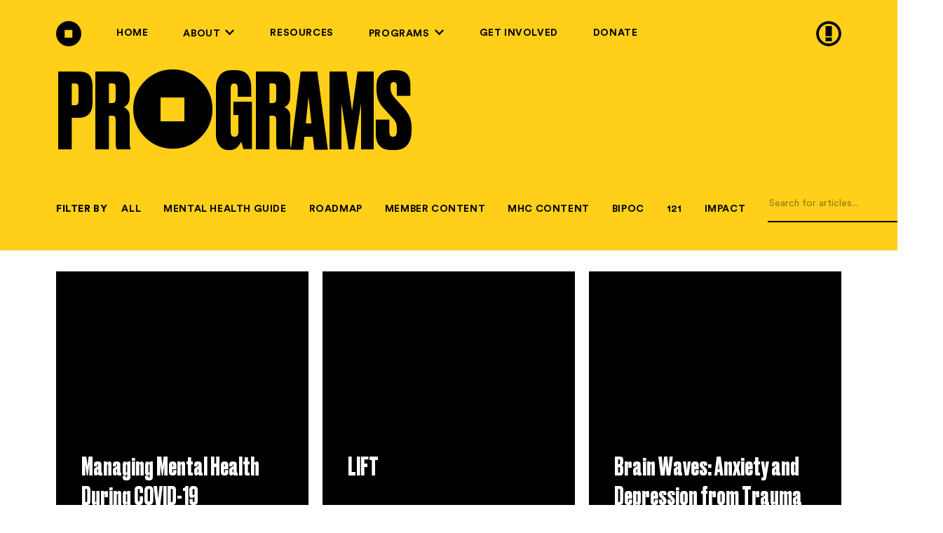

--- FILE ---
content_type: text/html; charset=UTF-8
request_url: https://www.thementalhealthcoalition.org/survey_tags/symptoms-anxiety-disorders/page/8/
body_size: 12444
content:
<!doctype html><html
lang=en-US><head><meta
charset="UTF-8"><meta
name="viewport" content="width=device-width, initial-scale=1"><meta
name="facebook-domain-verification" content="jy84ejwzws4ac8t7f8keuhsxhj9tsq"><link
rel=profile href=https://gmpg.org/xfn/11><meta
name='robots' content='index, follow, max-image-preview:large, max-snippet:-1, max-video-preview:-1'><title>Symptoms - Anxiety Disorders Archives - Page 8 of 9 - The Mental Health Coalition</title><link
rel=canonical href=https://www.thementalhealthcoalition.org/survey_tags/symptoms-anxiety-disorders/page/8/ ><link
rel=prev href=https://www.thementalhealthcoalition.org/survey_tags/symptoms-anxiety-disorders/page/7/ ><link
rel=next href=https://www.thementalhealthcoalition.org/survey_tags/symptoms-anxiety-disorders/page/9/ ><meta
property="og:locale" content="en_US"><meta
property="og:type" content="article"><meta
property="og:title" content="Symptoms - Anxiety Disorders Archives - Page 8 of 9 - The Mental Health Coalition"><meta
property="og:url" content="https://www.thementalhealthcoalition.org/survey_tags/symptoms-anxiety-disorders/"><meta
property="og:site_name" content="The Mental Health Coalition"><meta
name="twitter:card" content="summary_large_image"><meta
name="twitter:site" content="@mentalhealthcln"> <script type=application/ld+json class=yoast-schema-graph>{"@context":"https://schema.org","@graph":[{"@type":"CollectionPage","@id":"https://www.thementalhealthcoalition.org/survey_tags/symptoms-anxiety-disorders/","url":"https://www.thementalhealthcoalition.org/survey_tags/symptoms-anxiety-disorders/page/8/","name":"Symptoms - Anxiety Disorders Archives - Page 8 of 9 - The Mental Health Coalition","isPartOf":{"@id":"https://www.thementalhealthcoalition.org/#website"},"breadcrumb":{"@id":"https://www.thementalhealthcoalition.org/survey_tags/symptoms-anxiety-disorders/page/8/#breadcrumb"},"inLanguage":"en-US"},{"@type":"BreadcrumbList","@id":"https://www.thementalhealthcoalition.org/survey_tags/symptoms-anxiety-disorders/page/8/#breadcrumb","itemListElement":[{"@type":"ListItem","position":1,"name":"Home","item":"https://www.thementalhealthcoalition.org/"},{"@type":"ListItem","position":2,"name":"Symptoms - Anxiety Disorders"}]},{"@type":"WebSite","@id":"https://www.thementalhealthcoalition.org/#website","url":"https://www.thementalhealthcoalition.org/","name":"The Mental Health Coalition","description":"Working together to end the stigma surrounding mental health","publisher":{"@id":"https://www.thementalhealthcoalition.org/#organization"},"potentialAction":[{"@type":"SearchAction","target":{"@type":"EntryPoint","urlTemplate":"https://www.thementalhealthcoalition.org/?s={search_term_string}"},"query-input":{"@type":"PropertyValueSpecification","valueRequired":true,"valueName":"search_term_string"}}],"inLanguage":"en-US"},{"@type":"Organization","@id":"https://www.thementalhealthcoalition.org/#organization","name":"The Mental Health Coalition","url":"https://www.thementalhealthcoalition.org/","logo":{"@type":"ImageObject","inLanguage":"en-US","@id":"https://www.thementalhealthcoalition.org/#/schema/logo/image/","url":"https://www.thementalhealthcoalition.org/wp-content/uploads/2022/01/MHC-Updated-Logo-PNG-FILE.png","contentUrl":"https://www.thementalhealthcoalition.org/wp-content/uploads/2022/01/MHC-Updated-Logo-PNG-FILE.png","width":2679,"height":1151,"caption":"The Mental Health Coalition"},"image":{"@id":"https://www.thementalhealthcoalition.org/#/schema/logo/image/"},"sameAs":["https://www.facebook.com/mentalhealthcoalition","https://x.com/mentalhealthcln","https://www.instagram.com/mentalhealthcoalition/","https://www.linkedin.com/company/43353266/admin/","https://www.youtube.com/channel/UCTOXu57krlacpJ8CpVkfF0w"]}]}</script> <link
rel=dns-prefetch href=//cdnjs.cloudflare.com><link
rel=dns-prefetch href=//unpkg.com><link
rel=alternate type=application/rss+xml title="The Mental Health Coalition &raquo; Feed" href=https://www.thementalhealthcoalition.org/feed/ ><link
rel=alternate type=application/rss+xml title="The Mental Health Coalition &raquo; Symptoms - Anxiety Disorders Resource Survey Tags Feed" href=https://www.thementalhealthcoalition.org/survey_tags/symptoms-anxiety-disorders/feed/ ><style id=wp-img-auto-sizes-contain-inline-css>img:is([sizes=auto i],[sizes^="auto," i]){contain-intrinsic-size:3000px 1500px}
/*# sourceURL=wp-img-auto-sizes-contain-inline-css */</style><link
rel=stylesheet href=https://www.thementalhealthcoalition.org/wp-content/cache/minify/65f97.css media=all><style id=wp-emoji-styles-inline-css>img.wp-smiley, img.emoji {
		display: inline !important;
		border: none !important;
		box-shadow: none !important;
		height: 1em !important;
		width: 1em !important;
		margin: 0 0.07em !important;
		vertical-align: -0.1em !important;
		background: none !important;
		padding: 0 !important;
	}
/*# sourceURL=wp-emoji-styles-inline-css */</style><link
rel=stylesheet href=https://www.thementalhealthcoalition.org/wp-content/cache/minify/ae237.css media=all><style id=dominant-color-styles-inline-css>/*<![CDATA[*/img[data-dominant-color]:not(.has-transparency) { background-color: var(--dominant-color); }
/*# sourceURL=dominant-color-styles-inline-css *//*]]>*/</style><link
rel=stylesheet href=https://www.thementalhealthcoalition.org/wp-content/cache/minify/e645b.css media=all><link
rel=https://api.w.org/ href=https://www.thementalhealthcoalition.org/wp-json/ ><link
rel=EditURI type=application/rsd+xml title=RSD href=https://www.thementalhealthcoalition.org/xmlrpc.php?rsd><meta
name="generator" content="WordPress 6.9"><meta
name="generator" content="auto-sizes 1.7.0"><meta
name="generator" content="dominant-color-images 1.2.0"><meta
name="generator" content="performance-lab 4.0.0; plugins: auto-sizes, dominant-color-images, embed-optimizer, image-prioritizer, webp-uploads"><meta
name="generator" content="webp-uploads 2.6.0"><meta
name="generator" content="optimization-detective 1.0.0-beta3"><meta
name="generator" content="embed-optimizer 1.0.0-beta2"><meta
name="generator" content="image-prioritizer 1.0.0-beta2"><link
rel=icon href=https://www.thementalhealthcoalition.org/wp-content/uploads/2020/05/cropped-Favicon-520-32x32.png sizes=32x32><link
rel=icon href=https://www.thementalhealthcoalition.org/wp-content/uploads/2020/05/cropped-Favicon-520-192x192.png sizes=192x192><link
rel=apple-touch-icon href=https://www.thementalhealthcoalition.org/wp-content/uploads/2020/05/cropped-Favicon-520-180x180.png><meta
name="msapplication-TileImage" content="https://www.thementalhealthcoalition.org/wp-content/uploads/2020/05/cropped-Favicon-520-270x270.png"><style id=wp-custom-css>/* CODE FOR POPUP */
.pum-title {
	font-family: "Druk", sans-serif !important;
  }
  .pum-content {
	font-family: "Circular Std", sans-serif !important;
  }
  .pum-content a {
	text-decoration: underline !important;
	font-weight: 900 !important;
	color: #fff !important;
  }
  .pum-content p:focus-visible,
  .pum-content:focus-visible,
  .pum-content {
	border: none !important;
	outline: none !important;
  }
  
  .pum-container,
  .pum-theme-lightbox-2 .pum-container {
	background-color: #000 !important;
	border: none !important;
	padding: 50px !important;
  }
  
  .pum-title,
  .pum-theme-lightbox-2 .pum-title {
	color: #fff !important;
  }
  
  .pum-content,
  .pum-theme-lightbox-2 .pum-content {
	color: #fff !important;
	margin-left: 20px;
  }
  
  @media only screen and (max-width: 600px) {
	.pum-container.pum-responsive {
	  width: calc(91% - 25px) !important;
	}
  }</style> <script async src="https://www.googletagmanager.com/gtag/js?id=UA-162189021-1"></script> <script>window.dataLayer = window.dataLayer || [];
        function gtag(){dataLayer.push(arguments);}
        gtag('js', new Date());
        gtag('config', 'UA-162189021-1');</script>  <script>(function(w,d,s,l,i){w[l]=w[l]||[];w[l].push({'gtm.start':
                new Date().getTime(),event:'gtm.js'});var f=d.getElementsByTagName(s)[0],
            j=d.createElement(s),dl=l!='dataLayer'?'&l='+l:'';j.async=true;j.src=
            'https://www.googletagmanager.com/gtm.js?id='+i+dl;f.parentNode.insertBefore(j,f);
        })(window,document,'script','dataLayer','GTM-5LJFJJC');</script> 
 <script async src="https://www.googletagmanager.com/gtag/js?id=AW-10967879570"></script> <script>window.dataLayer = window.dataLayer || [];
  function gtag(){dataLayer.push(arguments);}
  gtag('js', new Date());

  gtag('config', 'AW-10967879570');</script> <style>html { margin-top: 0!important; }</style></head><body
class="archive paged tax-survey_tags term-symptoms-anxiety-disorders term-146 paged-8 wp-theme-mhc"><noscript><iframe
src="https://www.googletagmanager.com/ns.html?id=GTM-5LJFJJC"
height=0 width=0 style=display:none;visibility:hidden></iframe></noscript><div
id=mobile_navigation><div
class=navigation_controls><div
class=logo>
<a
href=https://www.thementalhealthcoalition.org/ rel=home>
<svg
width=100% height=100% viewBox="0 0 91 91" version=1.1 xmlns=http://www.w3.org/2000/svg xmlns:xlink=http://www.w3.org/1999/xlink xml:space=preserve xmlns:serif=http://www.serif.com/ style=fill-rule:evenodd;clip-rule:evenodd;stroke-linejoin:round;stroke-miterlimit:2;>
<g
transform=matrix(1,0,0,1,-794,0)>
<g
transform=matrix(1,0,0,1,-1,0)>
<path
d="M840.5,0C865.629,0 886,20.371 886,45.5C886,70.629 865.629,91 840.5,91C815.371,91 795,70.629 795,45.5C795,20.371 815.371,0 840.5,0ZM854,32L826,32L826,60L854,60L854,32Z" style=fill-rule:nonzero; />
</g>
</g>
</svg>
</a></div><ul>
<li><a
href=# class="exclamation_point js_toggle_emergency_modal"><svg
width=36 height=36 viewBox="0 0 36 36" fill=none xmlns=http://www.w3.org/2000/svg>
<path
d="M34 18C34 26.8366 26.8366 34 18 34C9.16344 34 2 26.8366 2 18C2 9.16344 9.16344 2 18 2C26.8366 2 34 9.16344 34 18Z" stroke=black stroke-width=4 />
<rect
x=13.5 y=23.4004 width=9 height=5.4 fill=black />
<rect
x=13.5 y=7.19922 width=9 height=14.4 fill=black />
</svg>
</a></li>
<li><a
href=# class=js_toggle_nav><svg
width=32 height=32 viewBox="0 0 32 32" fill=none xmlns=http://www.w3.org/2000/svg>
<rect
x=3.27344 y=0.443359 width=40 height=4 transform="rotate(45 3.27344 0.443359)" fill=white />
<rect
x=0.445312 y=28.7285 width=40 height=4 transform="rotate(-45 0.445312 28.7285)" fill=white />
</svg>
</a></li></ul></div><style>.mobile-navigation .sub-menu { margin-top:10px !important; }
		.mobile-navigation .sub-menu li { margin-top:10px !important; margin-bottom:10px !important; }
		.mobile-navigation .sub-menu .sub-menu { display:block !important; margin-left:20px !important; }
		.mobile-navigation a:hover { color:#cccccc !important; }</style><nav
class="navigation_container mobile-navigation"><div
class=menu-new-mobile-menu-container><ul
id=menu-new-mobile-menu class=menu><li
id=menu-item-2091 class="menu-item menu-item-type-post_type menu-item-object-page menu-item-home menu-item-2091"><a
href=https://www.thementalhealthcoalition.org/ >Home</a></li>
<li
id=menu-item-2092 class="menu-item menu-item-type-custom menu-item-object-custom menu-item-has-children menu-item-2092"><a
href=#>About</a><ul
class=sub-menu>
<li
id=menu-item-2097 class="menu-item menu-item-type-post_type menu-item-object-page menu-item-has-children menu-item-2097"><a
href=https://www.thementalhealthcoalition.org/about-us/ >About Us</a><ul
class=sub-menu>
<li
id=menu-item-4715 class="menu-item menu-item-type-post_type menu-item-object-page menu-item-4715"><a
href=https://www.thementalhealthcoalition.org/about-us/mission/ >Mission</a></li>
<li
id=menu-item-2463 class="menu-item menu-item-type-post_type menu-item-object-page menu-item-2463"><a
href=https://www.thementalhealthcoalition.org/about-us/the-team/ >Who We Are</a></li>
<li
id=menu-item-2461 class="menu-item menu-item-type-post_type menu-item-object-page menu-item-2461"><a
href=https://www.thementalhealthcoalition.org/about-us/coalition-members/ >Coalition Members</a></li>
<li
id=menu-item-4717 class="menu-item menu-item-type-post_type menu-item-object-page menu-item-4717"><a
href=https://www.thementalhealthcoalition.org/about-us/impact-partners/ >Impact Partners</a></li>
<li
id=menu-item-4718 class="menu-item menu-item-type-post_type menu-item-object-page menu-item-4718"><a
href=https://www.thementalhealthcoalition.org/about-us/mhc-champions/ >MHC Champions</a></li>
<li
id=menu-item-2462 class="menu-item menu-item-type-post_type menu-item-object-page menu-item-2462"><a
href=https://www.thementalhealthcoalition.org/about-us/creative-partners/ >Creative Partners</a></li></ul>
</li>
<li
id=menu-item-2340 class="menu-item menu-item-type-post_type menu-item-object-page menu-item-2340"><a
href=https://www.thementalhealthcoalition.org/cases/ >Case for Mental Health</a></li>
<li
id=menu-item-2100 class="menu-item menu-item-type-post_type menu-item-object-page menu-item-2100"><a
href=https://www.thementalhealthcoalition.org/howto/ >How to Talk About Mental Health</a></li>
<li
id=menu-item-2098 class="menu-item menu-item-type-custom menu-item-object-custom menu-item-2098"><a
href=/round-up/ >Press</a></li>
<li
id=menu-item-2105 class="menu-item menu-item-type-custom menu-item-object-custom menu-item-2105"><a
href=https://www.thementalhealthcoalition.org/events/ >Events</a></li>
<li
id=menu-item-5445 class="menu-item menu-item-type-taxonomy menu-item-object-category menu-item-5445"><a
href=https://www.thementalhealthcoalition.org/category/impact/ >Impact</a></li></ul>
</li>
<li
id=menu-item-3792 class="menu-item menu-item-type-post_type menu-item-object-page menu-item-3792"><a
href=https://www.thementalhealthcoalition.org/resources/ >Resources</a></li>
<li
id=menu-item-2499 class="menu-item menu-item-type-post_type menu-item-object-page current_page_parent menu-item-has-children menu-item-2499"><a
href=https://www.thementalhealthcoalition.org/programs/ >Programs</a><ul
class=sub-menu>
<li
id=menu-item-5633 class="menu-item menu-item-type-post_type menu-item-object-page menu-item-5633"><a
href=https://www.thementalhealthcoalition.org/personally/ >Take It Personally</a></li>
<li
id=menu-item-5274 class="menu-item menu-item-type-post_type menu-item-object-page menu-item-5274"><a
href=https://www.thementalhealthcoalition.org/sos/ >Safe Online Standards</a></li>
<li
id=menu-item-5273 class="menu-item menu-item-type-post_type menu-item-object-page menu-item-5273"><a
href=https://www.thementalhealthcoalition.org/wellbeing-at-work/ >Wellbeing at Work</a></li>
<li
id=menu-item-5275 class="menu-item menu-item-type-taxonomy menu-item-object-category menu-item-5275"><a
href=https://www.thementalhealthcoalition.org/category/roadmap/ >Roadmaps</a></li>
<li
id=menu-item-5301 class="menu-item menu-item-type-taxonomy menu-item-object-category menu-item-5301"><a
href=https://www.thementalhealthcoalition.org/category/mental-health-guide/ >Mental Health Guides</a></li></ul>
</li>
<li
id=menu-item-2096 class="menu-item menu-item-type-post_type menu-item-object-page menu-item-2096"><a
href=https://www.thementalhealthcoalition.org/get-involved/ >Get Involved</a></li>
<li
id=menu-item-2095 class="menu-item menu-item-type-post_type menu-item-object-page menu-item-2095"><a
href=https://www.thementalhealthcoalition.org/donate/ >Donate</a></li></ul></div></nav></div><div
id=top_navigation class=bg_yellow data-color=yellow><div
class="d-flex align-items-center"><div
class=logo>
<a
href=https://www.thementalhealthcoalition.org/ rel=home>
<svg
width=100% height=100% viewBox="0 0 91 91" version=1.1 xmlns=http://www.w3.org/2000/svg xmlns:xlink=http://www.w3.org/1999/xlink xml:space=preserve xmlns:serif=http://www.serif.com/ style=fill-rule:evenodd;clip-rule:evenodd;stroke-linejoin:round;stroke-miterlimit:2;>
<g
transform=matrix(1,0,0,1,-794,0)>
<g
transform=matrix(1,0,0,1,-1,0)>
<path
d="M840.5,0C865.629,0 886,20.371 886,45.5C886,70.629 865.629,91 840.5,91C815.371,91 795,70.629 795,45.5C795,20.371 815.371,0 840.5,0ZM854,32L826,32L826,60L854,60L854,32Z" style=fill-rule:nonzero; />
</g>
</g>
</svg>
</a></div><nav
class=navigation_container><div
class=menu-top-navigation-container><ul
id=menu-top-navigation class=menu><li
id=menu-item-21 class="menu-item menu-item-type-post_type menu-item-object-page menu-item-home menu-item-21"><a
href=https://www.thementalhealthcoalition.org/ >Home</a></li>
<li
id=menu-item-1615 class="menu-item menu-item-type-custom menu-item-object-custom menu-item-has-children menu-item-1615"><a
href=#>About</a><ul
class=sub-menu>
<li
id=menu-item-20 class="menu-item menu-item-type-post_type menu-item-object-page menu-item-has-children menu-item-20"><a
href=https://www.thementalhealthcoalition.org/about-us/ >About Us</a><ul
class=sub-menu>
<li
id=menu-item-4627 class="menu-item menu-item-type-post_type menu-item-object-page menu-item-4627"><a
href=https://www.thementalhealthcoalition.org/about-us/mission/ >Mission</a></li>
<li
id=menu-item-2424 class="menu-item menu-item-type-post_type menu-item-object-page menu-item-2424"><a
href=https://www.thementalhealthcoalition.org/about-us/the-team/ >Who We Are</a></li>
<li
id=menu-item-2422 class="menu-item menu-item-type-post_type menu-item-object-page menu-item-2422"><a
href=https://www.thementalhealthcoalition.org/about-us/coalition-members/ >Coalition Members</a></li>
<li
id=menu-item-4628 class="menu-item menu-item-type-post_type menu-item-object-page menu-item-4628"><a
href=https://www.thementalhealthcoalition.org/about-us/impact-partners/ >Impact Partners</a></li>
<li
id=menu-item-4629 class="menu-item menu-item-type-post_type menu-item-object-page menu-item-4629"><a
href=https://www.thementalhealthcoalition.org/about-us/mhc-champions/ >MHC Champions</a></li>
<li
id=menu-item-2423 class="menu-item menu-item-type-post_type menu-item-object-page menu-item-2423"><a
href=https://www.thementalhealthcoalition.org/about-us/creative-partners/ >Creative Partners</a></li></ul>
</li>
<li
id=menu-item-316 class="menu-item menu-item-type-post_type menu-item-object-page menu-item-316"><a
href=https://www.thementalhealthcoalition.org/cases/ >Case for Mental Health</a></li>
<li
id=menu-item-22 class="menu-item menu-item-type-post_type menu-item-object-page menu-item-22"><a
href=https://www.thementalhealthcoalition.org/howto/ >How to Talk About Mental Health</a></li>
<li
id=menu-item-1614 class="menu-item menu-item-type-post_type_archive menu-item-object-round-up menu-item-1614"><a
href=https://www.thementalhealthcoalition.org/round-up/ >Press</a></li>
<li
id=menu-item-2104 class="menu-item menu-item-type-custom menu-item-object-custom menu-item-2104"><a
href=https://www.thementalhealthcoalition.org/events/ >Events</a></li>
<li
id=menu-item-5443 class="menu-item menu-item-type-taxonomy menu-item-object-category menu-item-5443"><a
href=https://www.thementalhealthcoalition.org/category/impact/ >Impact</a></li></ul>
</li>
<li
id=menu-item-3011 class="menu-item menu-item-type-post_type menu-item-object-page menu-item-3011"><a
href=https://www.thementalhealthcoalition.org/resources/ >Resources</a></li>
<li
id=menu-item-1617 class="menu-item menu-item-type-post_type menu-item-object-page current_page_parent menu-item-has-children menu-item-1617"><a
href=https://www.thementalhealthcoalition.org/programs/ >Programs</a><ul
class=sub-menu>
<li
id=menu-item-5631 class="menu-item menu-item-type-post_type menu-item-object-page menu-item-5631"><a
href=https://www.thementalhealthcoalition.org/personally/ >Take It Personally</a></li>
<li
id=menu-item-5255 class="menu-item menu-item-type-post_type menu-item-object-page menu-item-5255"><a
href=https://www.thementalhealthcoalition.org/sos/ >Safe Online Standards</a></li>
<li
id=menu-item-5256 class="menu-item menu-item-type-post_type menu-item-object-page menu-item-5256"><a
href=https://www.thementalhealthcoalition.org/wellbeing-at-work/ >Wellbeing at Work</a></li>
<li
id=menu-item-5257 class="menu-item menu-item-type-taxonomy menu-item-object-category menu-item-5257"><a
href=https://www.thementalhealthcoalition.org/category/roadmap/ >Roadmaps</a></li>
<li
id=menu-item-5302 class="menu-item menu-item-type-taxonomy menu-item-object-category menu-item-5302"><a
href=https://www.thementalhealthcoalition.org/category/mental-health-guide/ >Mental Health Guides</a></li></ul>
</li>
<li
id=menu-item-1884 class="menu-item menu-item-type-post_type menu-item-object-page menu-item-1884"><a
href=https://www.thementalhealthcoalition.org/get-involved/ >Get Involved</a></li>
<li
id=menu-item-1799 class="menu-item menu-item-type-custom menu-item-object-custom menu-item-1799"><a
href=https://www.thementalhealthcoalition.org/donate/ >Donate</a></li></ul></div></nav></div><div
class="navigation_right d-flex align-items-center"><ul>
<li>
<a
href="https://www.thementalhealthcoalition.org/?page_id=72" class=js_toggle_emergency_modal alt=emergency_modal>
<svg
width=36 height=36 viewBox="0 0 36 36" fill=none xmlns=http://www.w3.org/2000/svg>
<path
d="M34 18C34 26.8366 26.8366 34 18 34C9.16344 34 2 26.8366 2 18C2 9.16344 9.16344 2 18 2C26.8366 2 34 9.16344 34 18Z" stroke=black stroke-width=4 />
<rect
x=13.5 y=23.4004 width=9 height=5.4 fill=black />
<rect
x=13.5 y=7.19922 width=9 height=14.4 fill=black />
</svg>
</a>
</li></ul><div
class="burger js_toggle_nav">
<svg
width=40 height=24 viewBox="0 0 40 24" fill=none xmlns=http://www.w3.org/2000/svg>
<rect
width=40 height=4 fill=black />
<rect
y=10 width=40 height=4 fill=black />
<rect
y=20 width=40 height=4 fill=black />
</svg></div></div></div><div
class=blog_header><h1>
<a
href=https://www.thementalhealthcoalition.org/programs/ >Pr~grams</a></h1><div
class="d-flex flex-column flex-xl-row justify-content-between align-items-xl-end"><div
class="blog_filter_wrapper d-flex flex-column flex-xl-row align-items-xl-center"><div
class=blog_filter_title>Filter by</div><div
class="blog_filter d-flex"><div
class="blog_filter_item ">
<a
href=https://www.thementalhealthcoalition.org/programs/ >
All
</a></div><div
class="blog_filter_item ">
<a
href=https://www.thementalhealthcoalition.org/category/mental-health-guide/ >
Mental Health Guide </a></div><div
class="blog_filter_item ">
<a
href=https://www.thementalhealthcoalition.org/category/roadmap/ >
Roadmap </a></div><div
class="blog_filter_item ">
<a
href=https://www.thementalhealthcoalition.org/category/member-content/ >
Member Content </a></div><div
class="blog_filter_item ">
<a
href=https://www.thementalhealthcoalition.org/category/mhc-content/ >
MHC Content </a></div><div
class="blog_filter_item ">
<a
href=https://www.thementalhealthcoalition.org/category/bipoc/ >
BIPOC </a></div><div
class="blog_filter_item ">
<a
href=https://www.thementalhealthcoalition.org/category/121/ >
121 </a></div><div
class="blog_filter_item ">
<a
href=https://www.thementalhealthcoalition.org/category/impact/ >
Impact </a></div></div></div><form
class=blog_search>
<input
type=text name=s placeholder="Search for articles..." value>
<button
type=submit aria-label=Search>
<svg
width=18 height=18 viewBox="0 0 18 18" fill=none xmlns=http://www.w3.org/2000/svg>
<path
fill-rule=evenodd clip-rule=evenodd d="M2 8C2 4.691 4.691 2 8 2C11.309 2 14 4.691 14 8C14 11.309 11.309 14 8 14C4.691 14 2 11.309 2 8ZM17.707 16.293L14.312 12.897C15.365 11.543 16 9.846 16 8C16 3.589 12.411 0 8 0C3.589 0 0 3.589 0 8C0 12.411 3.589 16 8 16C9.846 16 11.543 15.365 12.897 14.312L16.293 17.707C16.488 17.902 16.744 18 17 18C17.256 18 17.512 17.902 17.707 17.707C18.098 17.316 18.098 16.684 17.707 16.293Z" fill=black />
</svg>  </button></form></div></div><div
class="articles_grid mt-5"><article
id=post-2778 class="grid-post post-2778 resources type-resources status-publish hentry resource_provider-didi-hirsch-mental-health-services resource_tags-anxiety resource_tags-coping-skills resource_tags-depression resource_tags-self-care resources_category-covid-19 survey_tags-symptoms-anxiety-disorders survey_tags-symptoms-depression survey_tags-symptoms-loneliness"><div><div
class=image-container>
<a
href=https://www.thementalhealthcoalition.org/resources/managing-mental-health-during-covid-19/ class="post-thumbnail blog_post_view_button">
</a><div
class=image-overlay></div><div
class=image-overlay-button>VIEW</div></div><div
class=article-content>
<a
href=https://www.thementalhealthcoalition.org/resources/managing-mental-health-during-covid-19/ rel=bookmark class="entry-title blog_post_view_button">
Managing Mental Health During COVID-19 </a><div
class=excerpt></div></div></div><div
class=article-footer><div
class=article-date>10-20-2021</div><div
class=tags></div><div
class=category></div></div></article><article
id=post-2774 class="grid-post post-2774 resources type-resources status-publish hentry resource_provider-impact-suite resource_tags-anxiety resource_tags-connection resource_tags-depression resource_tags-support-groups resources_category-anxiety-stress resources_category-depression-sadness survey_tags-symptoms-anxiety-disorders survey_tags-symptoms-depression"><div><div
class=image-container>
<a
href=https://www.thementalhealthcoalition.org/resources/lift/ class="post-thumbnail blog_post_view_button">
</a><div
class=image-overlay></div><div
class=image-overlay-button>VIEW</div></div><div
class=article-content>
<a
href=https://www.thementalhealthcoalition.org/resources/lift/ rel=bookmark class="entry-title blog_post_view_button">
LIFT </a><div
class=excerpt></div></div></div><div
class=article-footer><div
class=article-date>10-20-2021</div><div
class=tags></div><div
class=category></div></div></article><article
id=post-2761 class="grid-post post-2761 resources type-resources status-publish hentry resource_provider-one-mind resource_tags-depression resource_tags-recovery resource_tags-trauma resources_category-anxiety-stress survey_tags-symptoms-anxiety-disorders survey_tags-symptoms-depression survey_tags-symptoms-ptsd-trauma"><div><div
class=image-container>
<a
href=https://www.thementalhealthcoalition.org/resources/brain-waves-anxiety-and-depression-from-trauma/ class="post-thumbnail blog_post_view_button">
</a><div
class=image-overlay></div><div
class=image-overlay-button>VIEW</div></div><div
class=article-content>
<a
href=https://www.thementalhealthcoalition.org/resources/brain-waves-anxiety-and-depression-from-trauma/ rel=bookmark class="entry-title blog_post_view_button">
Brain Waves: Anxiety and Depression from Trauma </a><div
class=excerpt></div></div></div><div
class=article-footer><div
class=article-date>10-20-2021</div><div
class=tags></div><div
class=category></div></div></article><article
id=post-2668 class="grid-post post-2668 resources type-resources status-publish hentry resource_provider-the-mental-health-coalition-mhc resource_tags-information resource_tags-self-care resources_category-anxiety-stress survey_tags-age-23-40 survey_tags-race-and-ethnicity-black-or-african-american survey_tags-race-and-ethnicity-latin-american-or-hispanic survey_tags-symptoms-anxiety-disorders"><div><div
class=image-container>
<a
href=https://www.thementalhealthcoalition.org/resources/1-2-1-with-vic-mensa-lauren-jauregui/ class="post-thumbnail blog_post_view_button">
</a><div
class=image-overlay></div><div
class=image-overlay-button>VIEW</div></div><div
class=article-content>
<a
href=https://www.thementalhealthcoalition.org/resources/1-2-1-with-vic-mensa-lauren-jauregui/ rel=bookmark class="entry-title blog_post_view_button">
1-2-1 with Vic Mensa &#038; Lauren Jauregui </a><div
class=excerpt></div></div></div><div
class=article-footer><div
class=article-date>10-03-2021</div><div
class=tags></div><div
class=category></div></div></article><article
id=post-2666 class="grid-post post-2666 resources type-resources status-publish hentry resource_provider-the-mental-health-coalition-mhc resource_tags-anxiety resource_tags-depression resource_tags-information resource_tags-self-care resources_category-bipoc survey_tags-age-23-40 survey_tags-age-41-64 survey_tags-race-and-ethnicity-black-or-african-american survey_tags-symptoms-anxiety-disorders survey_tags-symptoms-depression"><div><div
class=image-container>
<a
href=https://www.thementalhealthcoalition.org/resources/1-2-1-with-charlamagne-tha-god-devi-brown/ class="post-thumbnail blog_post_view_button">
</a><div
class=image-overlay></div><div
class=image-overlay-button>VIEW</div></div><div
class=article-content>
<a
href=https://www.thementalhealthcoalition.org/resources/1-2-1-with-charlamagne-tha-god-devi-brown/ rel=bookmark class="entry-title blog_post_view_button">
1-2-1 with Charlamagne Tha God &#038; Devi Brown </a><div
class=excerpt></div></div></div><div
class=article-footer><div
class=article-date>10-03-2021</div><div
class=tags></div><div
class=category></div></div></article><article
id=post-2661 class="grid-post post-2661 resources type-resources status-publish hentry resource_provider-the-mental-health-coalition-mhc resource_tags-anxiety resource_tags-therapy resources_category-anxiety-stress survey_tags-age-41-64 survey_tags-symptoms-anxiety-disorders"><div><div
class=image-container>
<a
href=https://www.thementalhealthcoalition.org/resources/1-2-1-with-peter-farrelly-alyssa-milano/ class="post-thumbnail blog_post_view_button">
</a><div
class=image-overlay></div><div
class=image-overlay-button>VIEW</div></div><div
class=article-content>
<a
href=https://www.thementalhealthcoalition.org/resources/1-2-1-with-peter-farrelly-alyssa-milano/ rel=bookmark class="entry-title blog_post_view_button">
1-2-1 with Peter Farrelly &#038; Alyssa Milano </a><div
class=excerpt></div></div></div><div
class=article-footer><div
class=article-date>10-03-2021</div><div
class=tags></div><div
class=category></div></div></article><article
id=post-2655 class="grid-post post-2655 resources type-resources status-publish hentry resource_provider-the-mental-health-coalition-mhc resource_tags-anxiety resource_tags-men resource_tags-therapy resources_category-anxiety-stress survey_tags-gender-identity-man survey_tags-race-and-ethnicity-black-or-african-american survey_tags-symptoms-anxiety-disorders"><div><div
class=image-container>
<a
href=https://www.thementalhealthcoalition.org/resources/1-2-1-with-doc-rivers-kevin-love/ class="post-thumbnail blog_post_view_button">
</a><div
class=image-overlay></div><div
class=image-overlay-button>VIEW</div></div><div
class=article-content>
<a
href=https://www.thementalhealthcoalition.org/resources/1-2-1-with-doc-rivers-kevin-love/ rel=bookmark class="entry-title blog_post_view_button">
1-2-1 with Doc Rivers &#038; Kevin Love </a><div
class=excerpt></div></div></div><div
class=article-footer><div
class=article-date>10-03-2021</div><div
class=tags></div><div
class=category></div></div></article><article
id=post-2652 class="grid-post post-2652 resources type-resources status-publish hentry resource_provider-the-mental-health-coalition-mhc resource_tags-anxiety resource_tags-depression resource_tags-self-care resource_tags-therapy resource_tags-women resources_category-depression-sadness survey_tags-age-23-40 survey_tags-gender-identity-woman survey_tags-symptoms-anxiety-disorders survey_tags-symptoms-depression"><div><div
class=image-container>
<a
href=https://www.thementalhealthcoalition.org/resources/1-2-1-with-hannah-brown-nora-dekeyser/ class="post-thumbnail blog_post_view_button">
</a><div
class=image-overlay></div><div
class=image-overlay-button>VIEW</div></div><div
class=article-content>
<a
href=https://www.thementalhealthcoalition.org/resources/1-2-1-with-hannah-brown-nora-dekeyser/ rel=bookmark class="entry-title blog_post_view_button">
1-2-1 with Hannah Brown &#038; Nora Dekeyser </a><div
class=excerpt></div></div></div><div
class=article-footer><div
class=article-date>10-03-2021</div><div
class=tags></div><div
class=category></div></div></article><article
id=post-2650 class="grid-post post-2650 resources type-resources status-publish hentry resource_provider-the-mental-health-coalition-mhc resource_tags-anxiety resource_tags-bipoc resource_tags-depression resource_tags-men resources_category-anxiety-stress survey_tags-gender-identity-man survey_tags-race-and-ethnicity-latin-american-or-hispanic survey_tags-symptoms-anxiety-disorders survey_tags-symptoms-depression"><div><div
class=image-container>
<a
href=https://www.thementalhealthcoalition.org/resources/1-2-1-with-jeremy-fall-yung-pueblo/ class="post-thumbnail blog_post_view_button">
</a><div
class=image-overlay></div><div
class=image-overlay-button>VIEW</div></div><div
class=article-content>
<a
href=https://www.thementalhealthcoalition.org/resources/1-2-1-with-jeremy-fall-yung-pueblo/ rel=bookmark class="entry-title blog_post_view_button">
1-2-1 with Jeremy Fall &#038; Yung Pueblo </a><div
class=excerpt></div></div></div><div
class=article-footer><div
class=article-date>10-03-2021</div><div
class=tags></div><div
class=category></div></div></article><article
id=post-2649 class="grid-post post-2649 resources type-resources status-publish hentry resource_provider-the-mental-health-coalition-mhc resource_tags-anxiety resource_tags-depression resource_tags-therapy resources_category-connection survey_tags-symptoms-anxiety-disorders survey_tags-symptoms-depression"><div><div
class=image-container>
<a
href=https://www.thementalhealthcoalition.org/resources/1-2-1-with-delilah-belle-hamlin-eyal-booker/ class="post-thumbnail blog_post_view_button">
</a><div
class=image-overlay></div><div
class=image-overlay-button>VIEW</div></div><div
class=article-content>
<a
href=https://www.thementalhealthcoalition.org/resources/1-2-1-with-delilah-belle-hamlin-eyal-booker/ rel=bookmark class="entry-title blog_post_view_button">
1-2-1 with Delilah Belle Hamlin &#038; Eyal Booker </a><div
class=excerpt></div></div></div><div
class=article-footer><div
class=article-date>10-02-2021</div><div
class=tags></div><div
class=category></div></div></article></div><div
class="pagination_wrapper d-flex flex-column-reverse flex-lg-row justify-content-center justify-content-lg-between"><div
class="w-100 more_to_read_count d-flex justify-content-center justify-content-lg-start"></div><div
class=w-100><nav
class="navigation pagination" aria-label="Posts pagination"><h2 class="screen-reader-text">Posts pagination</h2><div
class=nav-links><a
class="prev page-numbers" href=https://www.thementalhealthcoalition.org/survey_tags/symptoms-anxiety-disorders/page/7/ ><svg
width=21 height=20 viewBox="0 0 21 20" fill=none xmlns=http://www.w3.org/2000/svg>
<path
fill-rule=evenodd clip-rule=evenodd d="M4.69141 11.4219L4.69141 7.99042L20.133 7.99042L20.133 11.4219L4.69141 11.4219Z" fill=#000 />
<path
fill-rule=evenodd clip-rule=evenodd d="M2.55859 12.1328L0.132187 9.70641L9.83782 0.000778071L12.2642 2.42719L2.55859 12.1328Z" fill=#000 />
<path
fill-rule=evenodd clip-rule=evenodd d="M0.132812 9.70313L2.55922 7.27672L12.2648 16.9823L9.83844 19.4088L0.132812 9.70313Z" fill=#000 />
<path
fill-rule=evenodd clip-rule=evenodd d="M0 9.70313L2.42641 7.27672L12.132 16.9823L9.70563 19.4088L0 9.70313Z" fill=#000 />
</svg>
</a>
<a
class=page-numbers href=https://www.thementalhealthcoalition.org/survey_tags/symptoms-anxiety-disorders/ >1</a>
<span
class="page-numbers dots">&hellip;</span>
<a
class=page-numbers href=https://www.thementalhealthcoalition.org/survey_tags/symptoms-anxiety-disorders/page/7/ >7</a>
<span
aria-current=page class="page-numbers current">8</span>
<a
class=page-numbers href=https://www.thementalhealthcoalition.org/survey_tags/symptoms-anxiety-disorders/page/9/ >9</a>
<a
class="next page-numbers" href=https://www.thementalhealthcoalition.org/survey_tags/symptoms-anxiety-disorders/page/9/ ><svg
width=21 height=20 viewBox="0 0 21 20" fill=none xmlns=http://www.w3.org/2000/svg>
<path
fill-rule=evenodd clip-rule=evenodd d="M15.4414 7.98828V11.4197L-0.000152588 11.4197V7.98828L15.4414 7.98828Z" fill=#000 />
<path
fill-rule=evenodd clip-rule=evenodd d="M17.5742 7.27734L20.0006 9.70375L10.295 19.4094L7.86859 16.983L17.5742 7.27734Z" fill=#000 />
<path
fill-rule=evenodd clip-rule=evenodd d="M20 9.70703L17.5736 12.1334L7.86796 2.42781L10.2944 0.00140322L20 9.70703Z" fill=#000 />
<path
fill-rule=evenodd clip-rule=evenodd d="M20.1328 9.70703L17.7064 12.1334L8.00078 2.42781L10.4272 0.00140322L20.1328 9.70703Z" fill=#000 />
</svg>
</a></div></nav></div><div
class=w-100></div></div><section
class=snappy_item><div
class=footer_top_container><div
class=row><div
class="col-12 col-md-6"><div
class=title>In an emergency</div><div
class=text><p>If you or a friend need urgent assistance, call 911 immediately, or take your friend directly to the emergency room. If you feel it’s safe, stay with your friend, or find someone to stay with them until help arrives.</p></div></div><div
class="col-12 col-md-6"><div
class=title>In a crisis</div><div
class=text><p>You are never alone. Help is always available. For immediate support 24/7, reach out to the Crisis Text Line by texting COALITION to 741741, or call the 988 Suicide &amp; Crisis Lifeline at 988. It’s free and it’s highly confidential, unless it’s essential to contact emergency services to keep you or your friend safe.</p></div></div></div><div
class=big_text_container><div
class=big_title><p>STAY C~NNECTED.</p></div><div
class="social d-flex">
<a
target=_blank href="https://www.instagram.com/mentalhealthcoalition/?hl=en">@mentalhealthcoalition</a><div
class="social-icon-item ml-3">
<a
target=_blank href="https://www.instagram.com/mentalhealthcoalition/?hl=en"><svg
width=36 height=36 viewBox="0 0 36 36" fill=none xmlns=http://www.w3.org/2000/svg>
<path
fill-rule=evenodd clip-rule=evenodd d="M18 36C27.9411 36 36 27.9411 36 18C36 8.05887 27.9411 0 18 0C8.05887 0 0 8.05887 0 18C0 27.9411 8.05887 36 18 36Z" fill=white />
<path
d="M18.0001 13.082C15.2562 13.082 13.0469 15.2914 13.0469 18.0353C13.0469 20.7791 15.2562 22.9885 18.0001 22.9885C20.744 22.9885 22.9533 20.7791 22.9533 18.0353C22.9533 15.2914 20.7083 13.082 18.0001 13.082ZM18.0001 20.886C16.4322 20.886 15.1493 19.6032 15.1493 18.0353C15.1493 16.4673 16.4322 15.1845 18.0001 15.1845C19.568 15.1845 20.8509 16.4673 20.8509 18.0353C20.8509 19.6032 19.568 20.886 18.0001 20.886Z" fill=black />
<path
d="M23.0939 11.7656C22.4525 11.7656 21.918 12.3001 21.918 12.9416C21.918 13.583 22.4525 14.1175 23.0939 14.1175C23.7353 14.1175 24.2699 13.583 24.2699 12.9416C24.2699 12.3001 23.7353 11.7656 23.0939 11.7656Z" fill=black />
<path
d="M22.7753 8.41406H13.2252C10.5526 8.41406 8.37891 10.5878 8.37891 13.2604V22.8105C8.37891 25.4831 10.5526 27.6568 13.2252 27.6568H22.7753C25.448 27.6568 27.6217 25.4831 27.6217 22.8105V13.2604C27.6217 10.5878 25.448 8.41406 22.7753 8.41406ZM25.5192 22.8105C25.5192 24.3428 24.272 25.5544 22.7753 25.5544H13.2252C11.6929 25.5544 10.4814 24.3072 10.4814 22.8105V13.2604C10.4814 11.7281 11.7286 10.5165 13.2252 10.5165H22.7753C24.3076 10.5165 25.5192 11.7637 25.5192 13.2604V22.8105Z" fill=black />
</svg></a></div></div></div></div></section><div
class=footer_middle_container><div
id=sb_instagram  class="sbi sbi_mob_col_3 sbi_tab_col_2 sbi_col_4 sbi_width_resp" style="padding-bottom: 10px;width: 100%;" data-feedid=sbi_4279258218803786#8o3  data-res=auto data-cols=4 data-colsmobile=3 data-colstablet=2 data-num=8 data-nummobile=9 data-header-size=small data-shortcode-atts={&quot;colsmobile&quot;:&quot;3&quot;,&quot;nummobile&quot;:&quot;9&quot;}  data-postid=2649 data-locatornonce=fcccd0bf69 data-options={&quot;grid&quot;:true,&quot;avatars&quot;:{&quot;mentalhealthcoalition&quot;:&quot;&quot;,&quot;LCLmentalhealthcoalition&quot;:0},&quot;lightboxcomments&quot;:20,&quot;colsmobile&quot;:3,&quot;colstablet&quot;:&quot;2&quot;,&quot;captionsize&quot;:13,&quot;captionlength&quot;:50} data-sbi-flags=favorLocal><div
id=sbi_images style="padding: 5px;"></div><div
id=sbi_load ></div>
<span
class=sbi_resized_image_data data-feed-id=sbi_4279258218803786#8o3 data-resized=[]>
</span><div
id=sbi_mod_error>
<span>This error message is only visible to WordPress admins</span><br><div><strong>There has been a problem with your Instagram Feed.</strong></div></div></div></div><div
class=footer_bottom_container><div
class="row no-gutters d-none d-md-flex"><div
class=col-6><div
class=title><p>Help us help those in need.</p></div><div
class = "d-flex flex-lg-nowrap flex-md-wrap">
<a
href=/donate  class="button donate-btn mt-4" alt="donate link">
Donate </a>
<a
href=/newsletter  class="button newsletter-btn mt-4 ml-lg-4" alt=newsletter>
Subscribe to Newsletter </a></div></div><div
class="col-6 d-flex flex-column justify-content-between align-items-end"><div
class="social-icons d-flex"><div
class="social-icon-item mr-4">
<a
target=_blank href=mailto:info@thementalhealthcoalition.org><svg
width=36 height=36 viewBox="0 0 36 36" version=1.1 xmlns=http://www.w3.org/2000/svg xmlns:xlink=http://www.w3.org/1999/xlink xml:space=preserve xmlns:serif=http://www.serif.com/ style=fill-rule:evenodd;clip-rule:evenodd;stroke-linejoin:round;stroke-miterlimit:2;>
<g
transform=matrix(1.15881,0,0,1.15881,-1.96017,-2.90318)>
<circle
cx=17.225 cy=18.039 r=15.533 />
</g>
<g
transform=matrix(1.0751,0,0,1.0751,7.78658,11.0119)>
<path
d="M9.486,12.63C6.703,12.63 3.921,12.631 1.138,12.63C0.385,12.629 0.2,12.447 0.199,11.703C0.198,8.234 0.198,4.764 0.199,1.295C0.2,0.551 0.383,0.37 1.139,0.37C6.722,0.369 12.305,0.369 17.887,0.37C18.605,0.37 18.8,0.562 18.8,1.27C18.802,4.757 18.802,8.244 18.8,11.731C18.8,12.436 18.603,12.629 17.886,12.63C15.086,12.631 12.286,12.63 9.486,12.63ZM1.083,1.959L1.083,11.758L17.928,11.758L17.928,1.975C17.732,2.131 17.583,2.243 17.441,2.364C14.979,4.472 12.512,6.573 10.064,8.697C9.653,9.054 9.37,9.079 8.946,8.709C6.608,6.674 4.246,4.666 1.892,2.649C1.642,2.434 1.391,2.221 1.083,1.959ZM9.5,8.051C12.151,5.779 14.759,3.544 17.436,1.25L1.562,1.25C4.243,3.547 6.846,5.777 9.5,8.051Z" style=fill:white;fill-rule:nonzero; />
</g>
</svg></a></div><div
class="social-icon-item mr-4">
<a
target=_blank href=https://www.facebook.com/mentalhealthcoalition/ ><svg
width=36 height=36 viewBox="0 0 36 36" fill=none xmlns=http://www.w3.org/2000/svg>
<path
fill-rule=evenodd clip-rule=evenodd d="M18 36C27.9411 36 36 27.9411 36 18C36 8.05887 27.9411 0 18 0C8.05887 0 0 8.05887 0 18C0 27.9411 8.05887 36 18 36Z" fill=black />
<path
d="M15.4263 13.5962V15.5196H13.7578V18.5089H15.4263V27.0133H18.9485V18.5089H21.2658L21.5671 15.5196H18.9485V13.7584C18.9485 13.1096 19.3888 12.9474 19.6901 12.9474H21.5903V10.0508H18.9949C16.0983 10.0508 15.4263 12.2059 15.4263 13.5962Z" fill=white />
</svg>
</a></div><div
class="social-icon-item mr-4">
<a
target=_blank href=https://www.instagram.com/mentalhealthcoalition/ ><svg
width=36 height=36 viewBox="0 0 36 36" fill=none xmlns=http://www.w3.org/2000/svg>
<path
fill-rule=evenodd clip-rule=evenodd d="M18 36C27.9411 36 36 27.9411 36 18C36 8.05887 27.9411 0 18 0C8.05887 0 0 8.05887 0 18C0 27.9411 8.05887 36 18 36Z" fill=black />
<path
d="M18.0001 13.082C15.2562 13.082 13.0469 15.2914 13.0469 18.0353C13.0469 20.7791 15.2562 22.9885 18.0001 22.9885C20.744 22.9885 22.9533 20.7791 22.9533 18.0353C22.9533 15.2914 20.7083 13.082 18.0001 13.082ZM18.0001 20.886C16.4322 20.886 15.1493 19.6032 15.1493 18.0353C15.1493 16.4673 16.4322 15.1845 18.0001 15.1845C19.568 15.1845 20.8509 16.4673 20.8509 18.0353C20.8509 19.6032 19.568 20.886 18.0001 20.886Z" fill=white />
<path
d="M23.0939 11.7656C22.4525 11.7656 21.918 12.3001 21.918 12.9416C21.918 13.583 22.4525 14.1175 23.0939 14.1175C23.7353 14.1175 24.2699 13.583 24.2699 12.9416C24.2699 12.3001 23.7353 11.7656 23.0939 11.7656Z" fill=white />
<path
d="M22.7753 8.41406H13.2252C10.5526 8.41406 8.37891 10.5878 8.37891 13.2604V22.8105C8.37891 25.4831 10.5526 27.6568 13.2252 27.6568H22.7753C25.448 27.6568 27.6217 25.4831 27.6217 22.8105V13.2604C27.6217 10.5878 25.448 8.41406 22.7753 8.41406ZM25.5192 22.8105C25.5192 24.3428 24.272 25.5544 22.7753 25.5544H13.2252C11.6929 25.5544 10.4814 24.3072 10.4814 22.8105V13.2604C10.4814 11.7281 11.7286 10.5165 13.2252 10.5165H22.7753C24.3076 10.5165 25.5192 11.7637 25.5192 13.2604V22.8105Z" fill=white />
</svg></a></div><div
class=social-icon-item>
<a
target=_blank href=https://twitter.com/mentalhealthcln><svg
width=36 height=36 viewBox="0 0 36 36" fill=none xmlns=http://www.w3.org/2000/svg>
<path
fill-rule=evenodd clip-rule=evenodd d="M18 36C27.9411 36 36 27.9411 36 18C36 8.05887 27.9411 0 18 0C8.05887 0 0 8.05887 0 18C0 27.9411 8.05887 36 18 36Z" fill=black />
<path
d="M27 12.6574C26.3379 12.9384 25.6257 13.1284 24.8788 13.2133C25.6414 12.776 26.2267 12.0841 26.5029 11.2583C25.7893 11.6634 24.9986 11.9573 24.1578 12.1157C23.4842 11.4291 22.5244 11 21.4616 11C19.4225 11 17.7687 12.5828 17.7687 14.5343C17.7687 14.8114 17.8014 15.081 17.8648 15.3398C14.7956 15.1925 12.0744 13.7855 10.2528 11.6466C9.935 12.1684 9.75269 12.776 9.75269 13.4236C9.75269 14.6495 10.4051 15.7318 11.3955 16.3654C10.7904 16.3472 10.2206 16.1883 9.72294 15.9229C9.72267 15.9379 9.72267 15.9529 9.72267 15.9677C9.72267 17.6801 10.9961 19.1085 12.6852 19.4329C12.3757 19.5141 12.0487 19.5571 11.7125 19.5571C11.474 19.5571 11.2429 19.5352 11.0176 19.4941C11.4875 20.8979 12.851 21.9198 14.4674 21.9485C13.2032 22.8966 11.6111 23.4615 9.88047 23.4615C9.58303 23.4615 9.28835 23.4449 9 23.4119C10.6334 24.4151 12.575 25 14.6604 25C21.453 25 25.1677 19.6146 25.1677 14.9437C25.1677 14.7905 25.1641 14.6379 25.157 14.4866C25.8791 13.9885 26.5051 13.3661 27 12.6574Z" fill=#F1F2F2 />
</svg></a></div></div>  <a
href=mailto:info@thementalhealthcoalition.org  class="button inverted d-inline-flex" alt=contact-us>
CONTACT US </a></div></div><div
class="d-flex flex-column align-items-center justify-content-center d-md-none"><div
class="social-icons d-flex"><div
class="social-icon-item mr-4">
<a
target=_blank href=mailto:info@thementalhealthcoalition.org><svg
width=36 height=36 viewBox="0 0 36 36" version=1.1 xmlns=http://www.w3.org/2000/svg xmlns:xlink=http://www.w3.org/1999/xlink xml:space=preserve xmlns:serif=http://www.serif.com/ style=fill-rule:evenodd;clip-rule:evenodd;stroke-linejoin:round;stroke-miterlimit:2;>
<g
transform=matrix(1.15881,0,0,1.15881,-1.96017,-2.90318)>
<circle
cx=17.225 cy=18.039 r=15.533 />
</g>
<g
transform=matrix(1.0751,0,0,1.0751,7.78658,11.0119)>
<path
d="M9.486,12.63C6.703,12.63 3.921,12.631 1.138,12.63C0.385,12.629 0.2,12.447 0.199,11.703C0.198,8.234 0.198,4.764 0.199,1.295C0.2,0.551 0.383,0.37 1.139,0.37C6.722,0.369 12.305,0.369 17.887,0.37C18.605,0.37 18.8,0.562 18.8,1.27C18.802,4.757 18.802,8.244 18.8,11.731C18.8,12.436 18.603,12.629 17.886,12.63C15.086,12.631 12.286,12.63 9.486,12.63ZM1.083,1.959L1.083,11.758L17.928,11.758L17.928,1.975C17.732,2.131 17.583,2.243 17.441,2.364C14.979,4.472 12.512,6.573 10.064,8.697C9.653,9.054 9.37,9.079 8.946,8.709C6.608,6.674 4.246,4.666 1.892,2.649C1.642,2.434 1.391,2.221 1.083,1.959ZM9.5,8.051C12.151,5.779 14.759,3.544 17.436,1.25L1.562,1.25C4.243,3.547 6.846,5.777 9.5,8.051Z" style=fill:white;fill-rule:nonzero; />
</g>
</svg></a></div><div
class="social-icon-item mr-4">
<a
target=_blank href=https://www.facebook.com/mentalhealthcoalition/ ><svg
width=36 height=36 viewBox="0 0 36 36" fill=none xmlns=http://www.w3.org/2000/svg>
<path
fill-rule=evenodd clip-rule=evenodd d="M18 36C27.9411 36 36 27.9411 36 18C36 8.05887 27.9411 0 18 0C8.05887 0 0 8.05887 0 18C0 27.9411 8.05887 36 18 36Z" fill=black />
<path
d="M15.4263 13.5962V15.5196H13.7578V18.5089H15.4263V27.0133H18.9485V18.5089H21.2658L21.5671 15.5196H18.9485V13.7584C18.9485 13.1096 19.3888 12.9474 19.6901 12.9474H21.5903V10.0508H18.9949C16.0983 10.0508 15.4263 12.2059 15.4263 13.5962Z" fill=white />
</svg>
</a></div><div
class="social-icon-item mr-4">
<a
target=_blank href=https://www.instagram.com/mentalhealthcoalition/ ><svg
width=36 height=36 viewBox="0 0 36 36" fill=none xmlns=http://www.w3.org/2000/svg>
<path
fill-rule=evenodd clip-rule=evenodd d="M18 36C27.9411 36 36 27.9411 36 18C36 8.05887 27.9411 0 18 0C8.05887 0 0 8.05887 0 18C0 27.9411 8.05887 36 18 36Z" fill=black />
<path
d="M18.0001 13.082C15.2562 13.082 13.0469 15.2914 13.0469 18.0353C13.0469 20.7791 15.2562 22.9885 18.0001 22.9885C20.744 22.9885 22.9533 20.7791 22.9533 18.0353C22.9533 15.2914 20.7083 13.082 18.0001 13.082ZM18.0001 20.886C16.4322 20.886 15.1493 19.6032 15.1493 18.0353C15.1493 16.4673 16.4322 15.1845 18.0001 15.1845C19.568 15.1845 20.8509 16.4673 20.8509 18.0353C20.8509 19.6032 19.568 20.886 18.0001 20.886Z" fill=white />
<path
d="M23.0939 11.7656C22.4525 11.7656 21.918 12.3001 21.918 12.9416C21.918 13.583 22.4525 14.1175 23.0939 14.1175C23.7353 14.1175 24.2699 13.583 24.2699 12.9416C24.2699 12.3001 23.7353 11.7656 23.0939 11.7656Z" fill=white />
<path
d="M22.7753 8.41406H13.2252C10.5526 8.41406 8.37891 10.5878 8.37891 13.2604V22.8105C8.37891 25.4831 10.5526 27.6568 13.2252 27.6568H22.7753C25.448 27.6568 27.6217 25.4831 27.6217 22.8105V13.2604C27.6217 10.5878 25.448 8.41406 22.7753 8.41406ZM25.5192 22.8105C25.5192 24.3428 24.272 25.5544 22.7753 25.5544H13.2252C11.6929 25.5544 10.4814 24.3072 10.4814 22.8105V13.2604C10.4814 11.7281 11.7286 10.5165 13.2252 10.5165H22.7753C24.3076 10.5165 25.5192 11.7637 25.5192 13.2604V22.8105Z" fill=white />
</svg></a></div><div
class=social-icon-item>
<a
target=_blank href=https://twitter.com/mentalhealthcln><svg
width=36 height=36 viewBox="0 0 36 36" fill=none xmlns=http://www.w3.org/2000/svg>
<path
fill-rule=evenodd clip-rule=evenodd d="M18 36C27.9411 36 36 27.9411 36 18C36 8.05887 27.9411 0 18 0C8.05887 0 0 8.05887 0 18C0 27.9411 8.05887 36 18 36Z" fill=black />
<path
d="M27 12.6574C26.3379 12.9384 25.6257 13.1284 24.8788 13.2133C25.6414 12.776 26.2267 12.0841 26.5029 11.2583C25.7893 11.6634 24.9986 11.9573 24.1578 12.1157C23.4842 11.4291 22.5244 11 21.4616 11C19.4225 11 17.7687 12.5828 17.7687 14.5343C17.7687 14.8114 17.8014 15.081 17.8648 15.3398C14.7956 15.1925 12.0744 13.7855 10.2528 11.6466C9.935 12.1684 9.75269 12.776 9.75269 13.4236C9.75269 14.6495 10.4051 15.7318 11.3955 16.3654C10.7904 16.3472 10.2206 16.1883 9.72294 15.9229C9.72267 15.9379 9.72267 15.9529 9.72267 15.9677C9.72267 17.6801 10.9961 19.1085 12.6852 19.4329C12.3757 19.5141 12.0487 19.5571 11.7125 19.5571C11.474 19.5571 11.2429 19.5352 11.0176 19.4941C11.4875 20.8979 12.851 21.9198 14.4674 21.9485C13.2032 22.8966 11.6111 23.4615 9.88047 23.4615C9.58303 23.4615 9.28835 23.4449 9 23.4119C10.6334 24.4151 12.575 25 14.6604 25C21.453 25 25.1677 19.6146 25.1677 14.9437C25.1677 14.7905 25.1641 14.6379 25.157 14.4866C25.8791 13.9885 26.5051 13.3661 27 12.6574Z" fill=#F1F2F2 />
</svg></a></div></div><div
class=title><p>Help us help those in need.</p></div>
<a
href=/donate  class="button mt-4" alt="donate link">
Donate </a>
<a
href=/newsletter  class="button mt-4 ml-lg-4" alt=newsletter>
Subscribe to Newsletter </a>
<a
href=mailto:info@thementalhealthcoalition.org  class="button inverted d-inline-flex" alt=contact-us>
CONTACT US </a></div><div
class="d-flex flex-column flex-md-row text-center text-md-left mt-5 pt-5"><nav><div
class=menu-footer-navigation-container><ul
id=menu-footer-navigation class=menu><li
id=menu-item-46 class="menu-item menu-item-type-post_type menu-item-object-page menu-item-privacy-policy menu-item-46"><a
rel=privacy-policy href=https://www.thementalhealthcoalition.org/privacy-policy/ >Privacy Policy</a></li>
<li
id=menu-item-45 class="menu-item menu-item-type-post_type menu-item-object-page menu-item-45"><a
href=https://www.thementalhealthcoalition.org/terms-conditions/ >Terms &#038; Conditions</a></li>
<li
id=menu-item-5651 class="menu-item menu-item-type-custom menu-item-object-custom menu-item-5651"><a
href=https://www.thementalhealthcoalition.org/wp-content/uploads/2025/06/MHC-2023-12-Tax-Public-Disclosure-Copy.pdf>Financial Statement &#8211; Form 990</a></li></ul></div></nav><div
class="title_small ml-md-5">@2026 All rights reserved</div></div></div><div
class=emergency-modal><div
class=emergency-modal-header><div
class="d-flex justify-content-between"><div
class="d-flex align-items-center"><div
class=logo>
<a
href=https://www.thementalhealthcoalition.org/ rel=home>
<svg
width=100% height=100% viewBox="0 0 91 91" version=1.1 xmlns=http://www.w3.org/2000/svg xmlns:xlink=http://www.w3.org/1999/xlink xml:space=preserve xmlns:serif=http://www.serif.com/ style=fill-rule:evenodd;clip-rule:evenodd;stroke-linejoin:round;stroke-miterlimit:2;>
<g
transform=matrix(1,0,0,1,-794,0)>
<g
transform=matrix(1,0,0,1,-1,0)>
<path
d="M840.5,0C865.629,0 886,20.371 886,45.5C886,70.629 865.629,91 840.5,91C815.371,91 795,70.629 795,45.5C795,20.371 815.371,0 840.5,0ZM854,32L826,32L826,60L854,60L854,32Z" style=fill-rule:nonzero; />
</g>
</g>
</svg>
</a></div></div><div
class="close-modal d-flex align-items-center">
<a
href=# class=js_toggle_emergency_modal>
<svg
width=32 height=32 viewBox="0 0 32 32" fill=none xmlns=http://www.w3.org/2000/svg>
<rect
x=3.27344 y=0.443359 width=40 height=4 transform="rotate(45 3.27344 0.443359)" fill=white />
<rect
x=0.445312 y=28.7285 width=40 height=4 transform="rotate(-45 0.445312 28.7285)" fill=white />
</svg>
</a></div></div></div><div
class=emergency-modal-content><div
class="d-flex flex-column flex-lg-row justify-content-between w-100 h-100"><div
class="emergency-crisis-item first-col"><div
class=title><p>IN AN<br>
EMERGENCY</p></div><div
class=text><p>If you or a friend need urgent assistance, call 911 immediately, or take your friend directly to the emergency room. If you feel it’s safe, stay with your friend, or find someone to stay with them until help arrives.</p></div>
<a
href=#  class=button>Call 911</a></div><div
class=emergency-crisis-item><div
class=title><p>IN A<br>
CRISIS</p></div><div
class=text><p>You are never alone. Help is always available. For immediate support 24/7, reach out to the Crisis Text Line by texting COALITION to 741741, or call the 988 Suicide &amp; Crisis Lifeline at 988. It’s free and it’s highly confidential, unless it’s essential to contact emergency services to keep you or your friend safe.</p></div>
<a
href=#  class=button>988</a></div></div></div></div><div
class="modal_overlay login_modal_overlay bg_"></div><div
class=login_modal><div
class=js_toggle_login_modal><svg
width=32 height=32 viewBox="0 0 32 32" fill=none xmlns=http://www.w3.org/2000/svg>
<rect
x=3.27344 y=0.443359 width=40 height=4 transform="rotate(45 3.27344 0.443359)" fill=white />
<rect
x=0.445312 y=28.7285 width=40 height=4 transform="rotate(-45 0.445312 28.7285)" fill=white />
</svg></div><div
class=text><p>Your support matters. To show your support, please log in or create an account</p></div><div
class="d-flex justify-content-end">
<a
target=_blank href=http://share.howareyoureally.org target=_blank class=button>Get started</a></div></div> <script type=speculationrules>{"prefetch":[{"source":"document","where":{"and":[{"href_matches":"/*"},{"not":{"href_matches":["/wp-*.php","/wp-admin/*","/wp-content/uploads/*","/wp-content/*","/wp-content/plugins/*","/wp-content/themes/mhc/*","/*\\?(.+)"]}},{"not":{"selector_matches":"a[rel~=\"nofollow\"]"}},{"not":{"selector_matches":".no-prefetch, .no-prefetch a"}}]},"eagerness":"conservative"}]}</script>  <script>var sbiajaxurl = "https://www.thementalhealthcoalition.org/wp-admin/admin-ajax.php";</script>  <script></script> <script src=https://www.thementalhealthcoalition.org/wp-content/cache/minify/501dc.js></script> <script id=wp-i18n-js-after>wp.i18n.setLocaleData( { 'text direction\u0004ltr': [ 'ltr' ] } );
//# sourceURL=wp-i18n-js-after</script> <script src=https://www.thementalhealthcoalition.org/wp-content/cache/minify/1f540.js></script> <script id=contact-form-7-js-before>var wpcf7 = {
    "api": {
        "root": "https:\/\/www.thementalhealthcoalition.org\/wp-json\/",
        "namespace": "contact-form-7\/v1"
    },
    "cached": 1
};
//# sourceURL=contact-form-7-js-before</script> <script src=https://www.thementalhealthcoalition.org/wp-content/cache/minify/6fdea.js></script> <script src=https://cdnjs.cloudflare.com/ajax/libs/gsap/3.11.5/gsap.min.js id=gsap-js></script> <script src=https://cdnjs.cloudflare.com/ajax/libs/gsap/3.11.5/ScrollToPlugin.min.js id=gsap-scrollto-js></script> <script src=https://www.thementalhealthcoalition.org/wp-content/cache/minify/fd617.js></script> <script src=https://unpkg.com/micromodal/dist/micromodal.min.js id=micromodal-js></script> <script src=https://www.thementalhealthcoalition.org/wp-content/cache/minify/de809.js></script> <script id=sbi_scripts-js-extra>var sb_instagram_js_options = {"font_method":"svg","resized_url":"https://www.thementalhealthcoalition.org/wp-content/uploads/sb-instagram-feed-images/","placeholder":"https://www.thementalhealthcoalition.org/wp-content/plugins/instagram-feed-pro/img/placeholder.png","br_adjust":""};
var sbiTranslations = {"share":"Share"};
//# sourceURL=sbi_scripts-js-extra</script> <script src=https://www.thementalhealthcoalition.org/wp-content/cache/minify/cbef2.js></script> <script id=wp-emoji-settings type=application/json>
{"baseUrl":"https://s.w.org/images/core/emoji/17.0.2/72x72/","ext":".png","svgUrl":"https://s.w.org/images/core/emoji/17.0.2/svg/","svgExt":".svg","source":{"concatemoji":"https://www.thementalhealthcoalition.org/wp-includes/js/wp-emoji-release.min.js?ver=6.9"}}
</script> <script type=module>/*<![CDATA[*//*! This file is auto-generated */
const a=JSON.parse(document.getElementById("wp-emoji-settings").textContent),o=(window._wpemojiSettings=a,"wpEmojiSettingsSupports"),s=["flag","emoji"];function i(e){try{var t={supportTests:e,timestamp:(new Date).valueOf()};sessionStorage.setItem(o,JSON.stringify(t))}catch(e){}}function c(e,t,n){e.clearRect(0,0,e.canvas.width,e.canvas.height),e.fillText(t,0,0);t=new Uint32Array(e.getImageData(0,0,e.canvas.width,e.canvas.height).data);e.clearRect(0,0,e.canvas.width,e.canvas.height),e.fillText(n,0,0);const a=new Uint32Array(e.getImageData(0,0,e.canvas.width,e.canvas.height).data);return t.every((e,t)=>e===a[t])}function p(e,t){e.clearRect(0,0,e.canvas.width,e.canvas.height),e.fillText(t,0,0);var n=e.getImageData(16,16,1,1);for(let e=0;e<n.data.length;e++)if(0!==n.data[e])return!1;return!0}function u(e,t,n,a){switch(t){case"flag":return n(e,"\ud83c\udff3\ufe0f\u200d\u26a7\ufe0f","\ud83c\udff3\ufe0f\u200b\u26a7\ufe0f")?!1:!n(e,"\ud83c\udde8\ud83c\uddf6","\ud83c\udde8\u200b\ud83c\uddf6")&&!n(e,"\ud83c\udff4\udb40\udc67\udb40\udc62\udb40\udc65\udb40\udc6e\udb40\udc67\udb40\udc7f","\ud83c\udff4\u200b\udb40\udc67\u200b\udb40\udc62\u200b\udb40\udc65\u200b\udb40\udc6e\u200b\udb40\udc67\u200b\udb40\udc7f");case"emoji":return!a(e,"\ud83e\u1fac8")}return!1}function f(e,t,n,a){let r;const o=(r="undefined"!=typeof WorkerGlobalScope&&self instanceof WorkerGlobalScope?new OffscreenCanvas(300,150):document.createElement("canvas")).getContext("2d",{willReadFrequently:!0}),s=(o.textBaseline="top",o.font="600 32px Arial",{});return e.forEach(e=>{s[e]=t(o,e,n,a)}),s}function r(e){var t=document.createElement("script");t.src=e,t.defer=!0,document.head.appendChild(t)}a.supports={everything:!0,everythingExceptFlag:!0},new Promise(t=>{let n=function(){try{var e=JSON.parse(sessionStorage.getItem(o));if("object"==typeof e&&"number"==typeof e.timestamp&&(new Date).valueOf()<e.timestamp+604800&&"object"==typeof e.supportTests)return e.supportTests}catch(e){}return null}();if(!n){if("undefined"!=typeof Worker&&"undefined"!=typeof OffscreenCanvas&&"undefined"!=typeof URL&&URL.createObjectURL&&"undefined"!=typeof Blob)try{var e="postMessage("+f.toString()+"("+[JSON.stringify(s),u.toString(),c.toString(),p.toString()].join(",")+"));",a=new Blob([e],{type:"text/javascript"});const r=new Worker(URL.createObjectURL(a),{name:"wpTestEmojiSupports"});return void(r.onmessage=e=>{i(n=e.data),r.terminate(),t(n)})}catch(e){}i(n=f(s,u,c,p))}t(n)}).then(e=>{for(const n in e)a.supports[n]=e[n],a.supports.everything=a.supports.everything&&a.supports[n],"flag"!==n&&(a.supports.everythingExceptFlag=a.supports.everythingExceptFlag&&a.supports[n]);var t;a.supports.everythingExceptFlag=a.supports.everythingExceptFlag&&!a.supports.flag,a.supports.everything||((t=a.source||{}).concatemoji?r(t.concatemoji):t.wpemoji&&t.twemoji&&(r(t.twemoji),r(t.wpemoji)))});
//# sourceURL=https://www.thementalhealthcoalition.org/wp-includes/js/wp-emoji-loader.min.js/*]]>*/</script> <script>window.addEventListener('load', function() {
    document.addEventListener('click', function(item) {
      if (item.target.innerText.toLowerCase().includes('find resources for me')) {
        gtag('event', 'conversion', {
          'send_to': 'AW-10967879570/jyWQCNa6uIAYEJKf8u0o'
        });
      }
    })
  });</script> <script>document.addEventListener('click', function(e) {
    if (e.target.matches('input[value="Submit"] , [value="Submit"] *')) {
    gtag('event', 'conversion', {'send_to': 'AW-11017206847/uKBwCIrgkYIYEL_4tIUp'});
    }
  })</script> <script type=module>import detect from "https:\/\/www.thementalhealthcoalition.org\/wp-content\/plugins\/optimization-detective\/detect.min.js?ver=1.0.0-beta3"; detect( {"minViewportAspectRatio":0.4,"maxViewportAspectRatio":2.5,"isDebug":false,"extensionModuleUrls":["https:\/\/www.thementalhealthcoalition.org\/wp-content\/plugins\/image-prioritizer\/detect.min.js?ver=1.0.0-beta2"],"restApiEndpoint":"https:\/\/www.thementalhealthcoalition.org\/wp-json\/optimization-detective\/v1\/url-metrics:store","currentETag":"0001fe61891b0eac25bfcb2b43af17c1","currentUrl":"https:\/\/www.thementalhealthcoalition.org\/survey_tags\/symptoms-anxiety-disorders\/page\/8\/","urlMetricSlug":"9379b216a3e2e32e60620deb2973fabd","cachePurgePostId":2778,"urlMetricHMAC":"4180bfcb8f4746b0aff0490d20f921d8","urlMetricGroupStatuses":[{"minimumViewportWidth":0,"maximumViewportWidth":480,"complete":false},{"minimumViewportWidth":480,"maximumViewportWidth":600,"complete":false},{"minimumViewportWidth":600,"maximumViewportWidth":782,"complete":false},{"minimumViewportWidth":782,"maximumViewportWidth":null,"complete":false}],"storageLockTTL":60,"freshnessTTL":604800,"webVitalsLibrarySrc":"https:\/\/www.thementalhealthcoalition.org\/wp-content\/plugins\/optimization-detective\/build\/web-vitals.js?ver=4.2.4"} );</script> </body></html>

--- FILE ---
content_type: text/css
request_url: https://www.thementalhealthcoalition.org/wp-content/cache/minify/e645b.css
body_size: 55270
content:

/*!
Theme Name: mhc
Theme URI: https://scale3c.com
Author: Edgaras Dambrauskas
Author URI: https://scale3c.com
Description: Description
Version: 1.0.0
License: GNU General Public License v2 or later
License URI: LICENSE
Text Domain: mhc
Tags: custom-background, custom-logo, custom-menu, featured-images, threaded-comments, translation-ready
*/

/*! normalize.css v8.0.1 | MIT License | github.com/necolas/normalize.css */
html{line-height:1.15;-webkit-text-size-adjust:100%}body{margin:0}main{display:block}h1{font-size:2em;margin:0.67em 0}hr{box-sizing:content-box;height:0;overflow:visible}pre{font-family:monospace,monospace;font-size:1em}a{background-color:transparent}abbr[title]{border-bottom:none;text-decoration:underline;text-decoration:underline dotted}b,strong{font-weight:bolder}code,kbd,samp{font-family:monospace,monospace;font-size:1em}small{font-size:80%}sub,sup{font-size:75%;line-height:0;position:relative;vertical-align:baseline}sub{bottom:-0.25em}sup{top:-0.5em}img{border-style:none}button,input,optgroup,select,textarea{font-family:inherit;font-size:100%;line-height:1.15;margin:0}button,input{overflow:visible}button,select{text-transform:none}button,[type="button"],[type="reset"],[type="submit"]{-webkit-appearance:button}button::-moz-focus-inner,[type="button"]::-moz-focus-inner,[type="reset"]::-moz-focus-inner,[type="submit"]::-moz-focus-inner{border-style:none;padding:0}button:-moz-focusring,[type="button"]:-moz-focusring,[type="reset"]:-moz-focusring,[type="submit"]:-moz-focusring{outline:1px
dotted ButtonText}fieldset{padding:0.35em 0.75em 0.625em}legend{box-sizing:border-box;color:inherit;display:table;max-width:100%;padding:0;white-space:normal}progress{vertical-align:baseline}textarea{overflow:auto}[type="checkbox"],[type="radio"]{box-sizing:border-box;padding:0}[type="number"]::-webkit-inner-spin-button,[type="number"]::-webkit-outer-spin-button{height:auto}[type="search"]{-webkit-appearance:textfield;outline-offset:-2px}[type="search"]::-webkit-search-decoration{-webkit-appearance:none}::-webkit-file-upload-button{-webkit-appearance:button;font:inherit}details{display:block}summary{display:list-item}template{display:none}[hidden]{display:none}.pum-title{font-family:"Druk",sans-serif !important}.pum-content{font-family:"Circular Std",sans-serif !important}.pum-content
a{text-decoration:underline !important;font-weight:900 !important;color:#fff !important}.pum-content p:focus-visible,.pum-content:focus-visible,.pum-content{border:none !important;outline:none !important}.pum-theme-2981 .pum-container,
.pum-theme-lightbox-2 .pum-container{background-color:#000 !important;border:none !important;padding:50px
!important}.pum-theme-2981 .pum-title,
.pum-theme-lightbox-2 .pum-title{color:#fff !important}.pum-theme-2981 .pum-content,
.pum-theme-lightbox-2 .pum-content{color:#fff !important;margin-left:20px}@media only screen and (max-width: 600px){.pum-container.pum-responsive{width:calc(91% - 25px) !important}}.modal{font-family:-apple-system,BlinkMacSystemFont,avenir next,avenir,helvetica neue,helvetica,ubuntu,roboto,noto,segoe ui,arial,sans-serif}.modal__overlay{position:fixed;top:0;left:0;right:0;bottom:0;background:rgba(0, 0, 0, 0.6);display:flex;justify-content:center;align-items:center}.modal__container{background-color:#fff;padding:30px;max-width:500px;max-height:95vh;border-radius:4px;overflow-y:auto;box-sizing:border-box}.modal__header{display:flex;justify-content:space-between;align-items:center}.modal__title{margin-top:0;margin-bottom:0;font-weight:600;font-size:50px;line-height:1.25;color:#000;box-sizing:border-box}.modal__close{background:transparent;border:0}.modal__header .modal__close:before{content:"\2715"}.modal__content{margin-top:2rem;margin-bottom:2rem;line-height:1.5;color:rgba(0, 0, 0, 0.8)}.modal__btn{font-size:0.875rem;padding-left:1rem;padding-right:1rem;padding-top:0.5rem;padding-bottom:0.5rem;background-color:#e6e6e6;color:rgba(0, 0, 0, 0.8);border-radius:0.25rem;border-style:none;border-width:0;cursor:pointer;-webkit-appearance:button;text-transform:none;overflow:visible;line-height:1.15;margin:0;will-change:transform;-moz-osx-font-smoothing:grayscale;-webkit-backface-visibility:hidden;backface-visibility:hidden;-webkit-transform:translateZ(0);transform:translateZ(0);transition:-webkit-transform 0.25s ease-out;transition:transform 0.25s ease-out;transition:transform 0.25s ease-out, -webkit-transform 0.25s ease-out}.modal__btn:focus,.modal__btn:hover{-webkit-transform:scale(1.05);transform:scale(1.05)}.modal__btn-primary{background-color:#00449e;color:#fff}@keyframes
mmfadeIn{from{opacity:0}to{opacity:1}}@keyframes
mmfadeOut{from{opacity:1}to{opacity:0}}@keyframes
mmslideIn{from{transform:translateY(15%)}to{transform:translateY(0)}}@keyframes
mmslideOut{from{transform:translateY(0)}to{transform:translateY(-10%)}}.micromodal-slide{display:none}.micromodal-slide.is-open{display:block}.micromodal-slide[aria-hidden="false"] .modal__overlay{animation:mmfadeIn 0.3s cubic-bezier(0, 0, 0.2, 1)}.micromodal-slide[aria-hidden="false"] .modal__container{animation:mmslideIn 0.3s cubic-bezier(0, 0, 0.2, 1)}.micromodal-slide[aria-hidden="true"] .modal__overlay{animation:mmfadeOut 0.3s cubic-bezier(0, 0, 0.2, 1)}.micromodal-slide[aria-hidden="true"] .modal__container{animation:mmslideOut 0.3s cubic-bezier(0, 0, 0.2, 1)}.micromodal-slide .modal__container,
.micromodal-slide
.modal__overlay{will-change:transform}#rs-main .rs-main-cont{width:100%;max-width:400px;margin:0
auto}#rs-main
select{padding:10px
5px}#rs-main .form-question{margin:25px
0;display:flex;flex-direction:column}#rs-main .rs-main-cont
.qlab{margin:0;text-transform:uppercase;font-weight:700;letter-spacing:1px;font-size:12px}#rs-main .rs-main-cont
button{width:100%;padding:12px
0;border:2px
solid #000;font-weight:700;background-color:#fff}#rs-main .rs-main-cont button:hover{color:#fff;background-color:#000}#rs-main .form-question input[type="radio"]{position:absolute;opacity:0;cursor:pointer;height:0;width:0}#rs-main .form-question
.radioholder{display:flex;transform:translateX(-10px);margin-top:10px}#rs-main .form-question .radiostyle
.fcheck{border:1px
solid #000;padding:5px
12px;cursor:pointer;width:80px;margin:0
10px;display:flex;justify-content:center;align-items:center}#rs-main .form-question .radiostyle .fcheck:hover{background-color:#000;color:#fff}#rs-main .form-question input:checked~.fcheck{background-color:#000;color:#fff}#rs-main .checkbox-flexbox{display:flex;flex-direction:column;margin-bottom:50px}#rs-main .check-container{display:block;position:relative;padding-left:35px;margin-bottom:12px;cursor:pointer;-webkit-user-select:none;-moz-user-select:none;-ms-user-select:none;user-select:none}#rs-main .check-container
input{position:absolute;opacity:0;cursor:pointer;height:0;width:0}#rs-main
.checkmark{position:absolute;top:0;left:0;height:25px;width:25px;background-color:#eee;display:flex;justify-content:center;align-items:center}#rs-main .check-container:hover input~.checkmark{background-color:#ccc}#rs-main .check-container input:checked~.checkmark{background-color:#000}#rs-main .check-checkmark:after{content:"";position:absolute;display:none}#rs-main .check-container input:checked~.checkmark:after{display:block}#rs-main .check-container input:checked~.checkmark:after{left:9px;top:5px;content:"";width:7px;height:14px;border:solid white;border-width:0 3px 3px 0;-webkit-transform:rotate(45deg);-ms-transform:rotate(45deg);transform:rotate(45deg)}.resource-trigger{background-color:#000;color:#fff;padding:10px
15px;cursor:pointer;display:block;margin-top:40px;width:200px;text-align:center}div.survey-trig-cont{display:flex;flex-direction:column}div.survey-trig-cont
p{margin-top:10px;max-width:500px;margin-bottom:0}@media only screen and (max-width: 1000px){.resource-trigger{margin:20px
0;float:left}}#resourcesurvey input[type="text"]{padding:10px}.feelings-hero{color:#fff;padding:80px
80px 80px;display:flex;align-items:flex-end}.feelings-hero .feelings-hero-left{}.feelings-hero .feelings-hero-left
h1{font-size:17.5vw;line-height:0.85;text-transform:uppercase}.feelings-hero .feelings-hero-right{padding-left:50px}.feelings-hero .feelings-hero-right
p{font-size:20px;font-weight:600}.feelings-moodmeter{display:flex}.feelings-moodmeter .feelings-moodmeter-left{background-color:#ffcf19;width:50%;display:flex;justify-content:center;align-items:center}.feelings-moodmeter .feelings-moodmeter-left
a{max-width:75%}.feelings-moodmeter .feelings-moodmeter-left
img{width:100%}.feelings-moodmeter .feelings-moodmeter-right{width:50%;padding:100px
50px}.feelings-moodmeter .feelings-moodmeter-right
h2{font-size:8vw;text-transform:uppercase;font-weight:700;text-decoration:underline;padding-bottom:20px}.feelings-moodmeter .feelings-moodmeter-right
p{font-size:19px}.feelings-moodtunes{display:flex;padding:80px
0;font-family:"Circular Std",sans-serif}.feelings-moodtunes .feelings-moodtunes-left{width:50%;padding:100px
50px}.feelings-moodtunes .feelings-moodtunes-left
a{text-decoration:underline;color:#000;font-weight:700}.feelings-moodtunes .feelings-moodtunes-right{width:50%;display:flex;flex-direction:column;justify-content:center;align-items:center}.feelings-moodtunes .feelings-moodtunes-right .moodgrad-container{display:flex;flex-direction:column;width:70%}.feelings-moodtunes .feelings-moodtunes-right .moodgrad-container
.moodbox{color:#000;font-family:Druk,sans-serif;font-size:50px;line-height:50px;text-transform:uppercase;letter-spacing:1px;padding:10px
0 10px 20px}.feelings-moodtunes .feelings-moodtunes-right .moodgrad-container .moodbox:nth-child(1){background-color:#ffcf1a}.feelings-moodtunes .feelings-moodtunes-right .moodgrad-container .moodbox:nth-child(2){background-color:#ffe58c}.feelings-moodtunes .feelings-moodtunes-right .moodgrad-container .moodbox:nth-child(3){background-color:#fff5cc}.feelings-moodtunes .feelings-moodtunes-right .moodgrad-container .moodbox:nth-child(4){background-color:#ee3124}.feelings-moodtunes .feelings-moodtunes-right .moodgrad-container .moodbox:nth-child(5){background-color:#ff998f}.feelings-moodtunes .feelings-moodtunes-right .moodgrad-container .moodbox:nth-child(6){background-color:#0085ff}.feelings-moodtunes .feelings-moodtunes-right .moodgrad-container .moodbox:nth-child(7){background-color:#80c2ff}.feelings-moodtunes .feelings-moodtunes-right .moodgrad-container .moodbox:nth-child(8){background-color:#cce8ff}.feelings-moodtunes .feelings-moodtunes-right .moodgrad-container .moodbox:nth-child(9){background-color:#61b000}.feelings-moodtunes .feelings-moodtunes-right .moodgrad-container .moodbox:nth-child(10){background-color:#b0d680}.feelings-moodtunes .feelings-moodtunes-left
h2{font-size:8vw;text-transform:uppercase;font-weight:700;text-decoration:underline;padding-bottom:20px}.feelings-moodtunes .feelings-moodtunes-left
p{font-size:19px}.emotion-based-learning-container{font-family:"Circular Std",sans-serif}.emotion-based-learning-container-heading{padding:80px
80px 20px;max-width:850px}.emotion-based-learning-container
h2{font-size:75px;text-transform:uppercase;font-weight:700;padding-bottom:20px;line-height:82px}.emotion-based-learning-container .ebl-block-container{display:flex;flex-wrap:wrap}.emotion-based-learning-container .ebl-block-container .ebl-block{width:25%;height:25vw;min-height:300px;display:flex;flex-direction:column;justify-content:center;align-items:center}.emotion-based-learning-container .ebl-block-container .ebl-block
h4{background-color:#fff;font-size:20px;letter-spacing:1px;font-family:"Circular Std",sans-serif;max-width:200px;text-align:center;margin:0
auto;padding:2px
8px;font-weight:600}.emotion-based-learning-container .ebl-block-container .ebl-block
a{color:#000}.emotion-based-learning-container .ebl-block-container .ebl-block
h3{width:190px;font-size:45px;text-align:center;margin-top:17px;font-weight:700;line-height:43px}.emotion-based-learning-container .ebl-block-container .ebl-block:nth-child(1){background-color:#ffcf1a}.emotion-based-learning-container .ebl-block-container .ebl-block:nth-child(2){background-color:#0085ff}.emotion-based-learning-container .ebl-block-container .ebl-block:nth-child(3){background-color:#61b000}.emotion-based-learning-container .ebl-block-container .ebl-block:nth-child(4){background-color:#ee3124}.feelings-resources{display:flex;font-family:"Circular Std",sans-serif}.feelings-resources .feelings-resources-left{width:50%;padding:60px
50px}.feelings-resources .feelings-resources-right{width:50%;padding:100px
50px;background-color:#ffcf1a;display:flex;justify-content:center;align-items:center}.feelings-resources .feelings-resources-right
img{max-width:170px}.feelings-resources .feelings-resources-left
h2{font-size:8vw;text-transform:uppercase;font-weight:700;text-decoration:underline;padding-bottom:30px;line-height:8vw}.feelings-resources .feelings-resources-left
a{color:#000}.feelings-resources .feelings-resources-left
p{font-size:17px}.feelings-social{display:flex}.feelings-social .feelings-social-left{background-color:#61b000;display:flex;justify-content:center;align-items:center;width:50%}.feelings-social .feelings-social-left
img{width:5vw;margin:2vw}.feelings-social .feelings-social-right{width:50%;padding:60px
50px}.feelings-social .feelings-social-right
h2{font-size:8vw;text-transform:uppercase;font-weight:700;text-decoration:underline;padding-bottom:30px;line-height:8vw}.feelings-social .feelings-social-right
p{font-size:17px}.feelings-social .feelings-social-right
a{text-decoration:underline;color:#000;font-weight:700}.feelings_s_container,.edh_container{position:relative}.edh_container .slick-slider{position:relative}.edh_container .slick-slider .slick-track{min-height:620px;background-color:rgb(255, 128, 0)}.feelings_s_container .feelings_slider_container
.item{font-family:"Circular Std",sans-serif;font-weight:bold;min-height:200px;font-size:30px;line-height:36px;padding:30px
10vw 60px 10vw;text-align:center;height:550px;display:flex;flex-direction:column;justify-content:center;align-items:center}.edh_container .feelings_slider_container
.item{font-family:"Circular Std",sans-serif;font-weight:bold;min-height:200px;font-size:30px;line-height:36px;padding:30px
10vw 60px 10vw;text-align:center;height:100vh;display:flex;flex-direction:column;justify-content:center;align-items:center}.edhim{width:300px}.edhlink{display:flex;flex-direction:column;justify-content:center;align-items:center}.feelings_s_container .feelings_slider_container .item
.affirmationtag{width:150%}.edh_container .feelings_slider_container .item
.affirmationtag{width:150%;margin-top:20px}.feelings_s_container
.feelingslidercontrol{position:absolute;bottom:60px;left:50%;transform:translateX(-50%)}.edh_container
.feelingslidercontrol{position:relative;text-align:center;justify-content:center !important;padding:40px
0}.feelings_s_container .feelings-moodmeter-right,
.edh_container .feelings-moodmeter-right{width:50%;padding:0px
50px}.feelings_s_container .feelings-moodmeter-right h2,
.edh_container .feelings-moodmeter-right
h2{font-size:8vw;text-transform:uppercase;font-weight:700;text-decoration:underline;padding-bottom:20px}.feelings_s_container .feelings-moodmeter-right p,
.edh_container .feelings-moodmeter-right
p{font-family:"Circular Std",sans-serif;font-size:19px}.feelings_s_container .feelings_slider_container .item .affirmationtag
h3{background-color:#fff;padding:13px;display:inline-block;font-size:41px;font-weight:700;letter-spacing:2px;margin-bottom:31px}.edh_container .feelings_slider_container .item .affirmationtag
h3{background-color:#fff;padding:13px;display:inline-block;font-size:30px;color:#000 !important;font-weight:700;letter-spacing:2px;margin-bottom:31px}@media only screen and (max-width: 900px){.feelings-hero{flex-direction:column;align-items:flex-start;padding:100px
20px 80px}.feelings-hero .feelings-hero-right{padding-left:0}.feelings-hero .feelings-hero-left
h1{font-size:85px}.feelings-moodmeter{flex-direction:column}.feelings-moodmeter .feelings-moodmeter-left{width:100%;padding:50px
20px}.feelings-moodmeter .feelings-moodmeter-right{width:100%;padding:20px
20px 50px}.feelings-moodmeter .feelings-moodmeter-right
h2{font-size:60px;line-height:60px}.feelings-moodtunes{flex-direction:column-reverse}.feelings-moodtunes .feelings-moodtunes-right{width:100%}.feelings-moodtunes .feelings-moodtunes-right .moodgrad-container
.moodbox{font-size:37px}.feelings-moodtunes .feelings-moodtunes-left{width:100%;padding:80px
20px 60px}.feelings-moodtunes .feelings-moodtunes-left
h2{font-size:60px}.feelings_s_container .feelings-moodmeter-right{width:100%;padding:0px
20px}.edh_container .feelings-moodmeter-right{width:100%;padding:80px
20px}.feelings_s_container .feelings-moodmeter-right h2,
.edh_container .feelings-moodmeter-right
h2{font-size:65px;line-height:65px}.flexmood{flex-direction:column-reverse}.emotion-based-learning-container-heading{padding:80px
20px 30px}.emotion-based-learning-container
h2{font-size:65px;line-height:65px}.emotion-based-learning-container .ebl-block-container{flex-direction:column}.emotion-based-learning-container .ebl-block-container .ebl-block{width:100%}.feelings-resources{flex-direction:column}.feelings-resources .feelings-resources-left{width:100%;padding:80px
20px 20px}.feelings-resources .feelings-resources-left
h2{font-size:65px;line-height:65px}.feelings-resources .feelings-resources-right{width:100%;padding:100px
50px}.feelings-social{flex-direction:column-reverse}.feelings-social .feelings-social-right{width:100%;padding:80px
20px 20px}.feelings-social .feelings-social-right
h2{font-size:65px;line-height:65px}.feelings-social .feelings-social-left{width:100%;min-height:150px}.feelings-social .feelings-social-left
img{width:35px;margin:10px}}@media only screen and (max-width: 500px){.feelings_s_container .feelings_slider_container .item .affirmationtag h3,
.edh_container .feelings_slider_container .item .affirmationtag
h3{font-size:25px}.feelings_s_container .feelings_slider_container .item,
.edh_container .feelings_slider_container
.item{font-size:18px;line-height:24px}.feelings_s_container .feelings_slider_container .item .affirmationtag,
.edh_container .feelings_slider_container .item
.affirmationtag{width:100%}}.roots-rootsintro{background-color:#61b000;padding:80px
80px 80px}.roots-rootsintro
h1{font-size:10.5vw;font-weight:700;line-height:10vw}.roots-rootsintro
.textt{font-size:19px;font-weight:500}.roots-rootsintro
p{margin:30px
0}.roots-rootsintro a,
.roots-rootsintro a:hover{text-decoration:underline;color:#000}.roots-resources{display:flex;font-family:"Circular Std",sans-serif;height:50vh}.roots-resources .roots-resources-left{width:50%;padding:60px
50px}.roots-resources .roots-resources-right{width:50%;padding:100px
50px;background-color:#ee3124;display:flex;justify-content:center;align-items:center}.roots-resources .roots-resources-right
img{max-width:170px}.roots-resources .roots-resources-left
h2{font-size:8vw;text-transform:uppercase;font-weight:700;padding-bottom:30px;line-height:8vw}.roots-resources .roots-resources-left
a{color:#000}.roots-resources .roots-resources-left
p{font-size:17px}.roots-social{display:flex;height:50vh}.roots-social .roots-social-left{background-color:#ff4fff;display:flex;justify-content:center;align-items:center;width:50%}.roots-social .roots-social-left
img{width:5vw;margin:2vw}.roots-social .roots-social-right{width:50%;padding:60px
50px}.roots-social .roots-social-right
h2{font-size:8vw;text-transform:uppercase;font-weight:700;padding-bottom:30px;line-height:8vw}.roots-social .roots-social-right
p{font-size:17px}.roots-social .roots-social-right
a{text-decoration:underline;color:#000;font-weight:700}.roots-guides{padding:80px
80px 80px;background-color:#ffcf1a}.roots-guides
h1{font-size:8.6vw;font-weight:700}.guideblockholder{display:flex;justify-content:center;flex-wrap:wrap}.roots-guides
a{background-color:#fff;padding:20px;font-family:"Druk",sans-serif;color:#000;border:6px
solid #000;font-size:50px;width:290px;margin:20px;line-height:54px;text-align:CENTER;font-weight:700}.roots-guides a:hover{color:#000}.roots-partners{padding:80px
80px 80px;background-color:#0085ff}.roots-partners
h1{font-size:8.6vw;font-weight:700}.partnerblockholder{display:flex;justify-content:center;flex-wrap:wrap}.roots-partners
a{background-color:#fff;font-family:"Druk",sans-serif;color:#000;border:6px
solid #000;font-size:50px;width:272px;margin:20px;line-height:54px;text-align:CENTER;font-weight:700}.roots-partners a:hover{color:#000}.roots-everydayhealing{display:flex;min-height:100vh}.roots-everydayhealing
h1{font-size:10.5rem;font-weight:700;line-height:9.3rem;margin-bottom:50px}.roots-everydayhealing
.leftside{width:50%;background-color:#ff8000;display:flex;justify-content:center;align-content:center;padding:30px
15px}.roots-everydayhealing
.rightside{width:50%;background-color:#fff;padding:150px
40px;display:flex;align-items:center}.roots-everydayhealing .rightside
p{font-size:19px;font-weight:500}.roots-everydayhealing .rightside a,
.roots-everydayhealing .rightside a:hover{color:#000;text-decoration:underline}@media only screen and (max-width: 900px){.roots-rootsintro{padding:80px
25px}.roots-guides
a{font-size:35px;line-height:35px;height:125px;display:flex;justify-content:center;align-items:center}.roots-guides h1,.roots-partners{text-align:center}.roots-guides,.roots-partners{padding:80px
30px}}@media only screen and (max-width: 675px){.roots-resources{height:auto;flex-direction:column}.roots-social{height:auto;flex-direction:column-reverse}.roots-resources .roots-resources-left,
.roots-resources .roots-resources-right,
.roots-social .roots-social-left,
.roots-social .roots-social-right{width:100%}}.bg_green{background:#61b000}.recursos-hero{color:#000;padding:80px
80px 80px;display:flex;flex-direction:column;position:relative}.recursos-hero
h1{text-transform:uppercase;font-size:12vw;max-width:85%;line-height:12.5vw;font-weight:700;margin-top:60px}.recursos-hero h1
span{background:#def0cc;display:block;padding:0
0 0 10px}.recursos-hero
h2{font-size:7vw;font-weight:700;letter-spacing:1px;margin-top:60px;margin-bottom:40px}.recursos-hero
img{width:50px;position:absolute;bottom:15px;left:50%;transform:translateX(-50%)}.recursos-roadmap,.recursos-latino_mental_health{display:flex}.recursos-roadmap .recursos-roadmap-left{background-color:#80c2ff;padding:80px
80px 80px 80px;width:62%;display:flex;flex-direction:column}.recursos-latino_mental_health .recursos-latino_mental_health-left{background-color:#ff8000;padding:80px
80px 80px 80px;width:62%;display:flex;flex-direction:column}.recursos-roadmap .recursos-roadmap-left h3,
.recursos-latino_mental_health .recursos-latino_mental_health-left
h3{font-size:80px;font-weight:700;line-height:75px;margin-bottom:25px}.recursos-roadmap .recursos-roadmap-left p,
.recursos-latino_mental_health .recursos-latino_mental_health-left
p{font-size:18px;font-weight:500;font-family:"Circular Std",sans-serif}.recursos-roadmap .recursos-roadmap-left a,
.recursos-latino_mental_health .recursos-latino_mental_health-left
a{color:#fff;background-color:#000;padding:20px;margin:30px
0;align-self:flex-start;font-size:22px}.recursos-roadmap .recursos-roadmap-right{background-color:#0085ff;padding:80px
80px 80px 80px;width:38%;display:flex;justify-content:center;align-items:center}.recursos-latino_mental_health .recursos-latino_mental_health-right{background-color:#ffbf80;padding:80px
80px 80px 80px;width:38%;display:flex;justify-content:center;align-items:center}.recursos-roadmap .recursos-roadmap-right a,
.recursos-latino_mental_health .recursos-latino_mental_health-right
a{}.recursos-roadmap .recursos-roadmap-right img,
.recursos-latino_mental_health .recursos-latino_mental_health-right
img{width:100%}.recursos-crisis{background-color:#ee3124;padding:100px
80px;display:flex;flex-direction:column}.recursos-crisis
h3{font-size:80px;font-weight:700;line-height:75px;margin-bottom:40px}.recursos-crisis
p{font-size:18px;font-weight:500;font-family:"Circular Std",sans-serif}.recursos-crisis
a{color:#fff;background-color:#000;padding:20px;margin:30px
0;align-self:flex-start;font-size:22px}.recursos-crisis a:hover{color:#fff}.recursos-translator{background-color:#ffcf1a;padding:100px
80px;display:flex;flex-direction:column}.recursos-translator
h3{font-size:80px;font-weight:700;line-height:75px;margin-bottom:40px}.recursos-translator
p{font-size:18px;font-weight:500;font-family:"Circular Std",sans-serif}@media only screen and (max-width: 1000px){.recursos-latino_mental_health .recursos-latino_mental_health-right,
.recursos-roadmap .recursos-roadmap-right{padding:80px
40px 80px 40px;width:400px}}@media only screen and (max-width: 850px){.recursos-roadmap,.recursos-latino_mental_health{flex-direction:column}.recursos-roadmap .recursos-roadmap-left,
.recursos-latino_mental_health .recursos-latino_mental_health-left{width:100%}.recursos-roadmap .recursos-roadmap-right,
.recursos-latino_mental_health .recursos-latino_mental_health-right{width:100%}}@media only screen and (max-width: 850px){.recursos-hero,
.recursos-roadmap .recursos-roadmap-left,
.recursos-latino_mental_health .recursos-latino_mental_health-left,.recursos-crisis,.recursos-translator{padding:80px
40px}.recursos-crisis
h3{line-height:86px}}.recursos-mhscale{}.recursos-mhscale
.topintro{background-color:#fff;display:flex;justify-content:space-between;margin:120px
15px 40px}.recursos-mhscale .topintro
h3{width:400px;font-size:40px;font-weight:700;line-height:34px}.recursos-mhscale
.topintroright{width:550px;font-family:"Circular Std",sans-serif;font-weight:700;font-size:18px;line-height:21px;margin-left:30px}.recursos-mhscale a
.colorscale{display:flex;flex-wrap:wrap;color:#000}.recursos-mhscale a:hover{text-decoration:none}.recursos-mhscale .colorscale
.scaleblock{width:20%;display:flex;flex-direction:column;font-family:"Circular Std",sans-serif;padding:50px
0}.recursos-mhscale .colorscale .scaleblock:nth-child(1){background-color:#ff4fff}.recursos-mhscale .colorscale .scaleblock:nth-child(2){background-color:#ee3124}.recursos-mhscale .colorscale .scaleblock:nth-child(3){background-color:#ffcf1a}.recursos-mhscale .colorscale .scaleblock:nth-child(4){background-color:#0085ff}.recursos-mhscale .colorscale .scaleblock:nth-child(5){background-color:#61b000}.recursos-mhscale .colorscale .scaleblock
h4{align-self:center;font-size:3.6vw;text-transform:uppercase;transform:scale(0.7, 1.1);font-weight:700;letter-spacing:1px;margin:15px
0;text-align:center}.recursos-mhscale .colorscale .scaleblock
.recemo{border:1px
solid black;padding:7px
10px;margin:6px
18px;font-weight:500;font-size:14px;text-align:center}.recursos-mhscale .colorscale .scaleblock
img{align-self:center;width:65px;padding:20px
0 0}@media only screen and (max-width: 1120px){.recursos-mhscale .colorscale
.scaleblock{min-width:33%;flex-grow:1}.recursos-mhscale .colorscale .scaleblock
h4{font-size:6vw}}@media only screen and (max-width: 775px){.recursos-mhscale .colorscale
.scaleblock{min-width:50%;flex-grow:1}.recursos-mhscale .colorscale .scaleblock
h4{font-size:9vw}.recursos-mhscale
.topintroright{margin:10px
0;width:100%}.recursos-mhscale .topintro
h3{margin:10px
0;width:100%}.recursos-mhscale
.topintro{flex-direction:column}}@media only screen and (max-width: 575px){.recursos-mhscale .colorscale
.scaleblock{min-width:100%;flex-grow:1}.recursos-mhscale .colorscale .scaleblock
h4{font-size:17vw}.recursos-hero
h1{font-size:80px;max-width:100%;line-height:76px}.recursos-hero{min-height:100vh}}.belonging-hero{color:#000;padding:80px
80px 80px;display:flex;flex-direction:column;position:relative}.belonging-hero
h1{font-size:10vw;line-height:9vw;font-weight:600;width:80%;max-width:850px;color:#0085ff}.belonging-hero
p{font-family:"Circular Std",sans-serif !important;font-size:21px;max-width:700px;width:75%;margin-top:35px}.bg_lightblue{background:#cce8ff}.connection-tips-slider .cts-slide
img{width:100%}.belonging-tips-container{padding:80px;background-color:#ffe3c7}.belonging-tips-container
h2{color:#ff8000;font-size:90px;font-weight:600}.belonging-tips-container
p{font-family:"Circular Std",sans-serif !important;font-size:18px;max-width:660px}.connection-tips-slider .cts-slide{margin:20px}.connection-tips-slider .cts-slide .cts-slide-inner{background-position:center center;height:calc(33vw - 95px);background-size:cover}#cts-prev{height:50px;width:50px;display:flex;justify-content:center;align-items:center;left:-50px;position:absolute;top:50%;transform:rotate(90deg) translateX(-50%);cursor:pointer}#cts-prev
img{width:40px}#cts-next{height:50px;width:50px;display:flex;justify-content:center;align-items:center;right:-50px;position:absolute;top:50%;transform:rotate(-90deg) translateX(50%);cursor:pointer}#cts-next
img{width:40px}.cts-slider-container{position:relative}.belonging-reminders-container{padding:80px;background-color:#def0cc}.belonging-reminders-container
h2{color:#61b000;font-size:90px;line-height:81px;font-weight:600}.belonging-reminders-container
p{font-family:"Circular Std",sans-serif !important;font-size:18px;max-width:660px}.connection-reminders-slider .cts-slide
img{width:100%}.connection-reminders-slider .cts-slide{margin:20px}.connection-reminders-slider .cts-slide .cts-slide-inner{background-position:center center;height:calc(33vw - 95px);background-size:cover}#rs-prev{height:50px;width:50px;display:flex;justify-content:center;align-items:center;left:-50px;position:absolute;top:50%;transform:rotate(90deg) translateX(-50%);cursor:pointer}#rs-prev
img{width:40px}#rs-next{height:50px;width:50px;display:flex;justify-content:center;align-items:center;right:-50px;position:absolute;top:50%;transform:rotate(-90deg) translateX(50%);cursor:pointer}#rs-next
img{width:40px}.belonging-roadmap{background-color:#ffd8ff;padding:80px;display:flex}.belonging-roadmap .belonging-roadmap-left{width:50%;display:flex;flex-direction:column;padding-right:150px;align-items:flex-start}.belonging-roadmap .belonging-roadmap-left
h2{color:#ff4fff;font-size:90px;line-height:81px;margin-bottom:30px}.belonging-roadmap .belonging-roadmap-left
p{font-family:"Circular Std",sans-serif !important;font-size:18px;margin-bottom:30px}.belonging-roadmap .belonging-roadmap-left
a{}.belonging-roadmap .belonging-roadmap-right{width:50%}.belonging-roadmap .belonging-roadmap-right
img{width:90%;box-shadow:18px 18px 1px #ff4fff}.belonging-findconnect{background-color:#ffe3c7;display:flex;padding:0
80px}.belonging-findconnect .belonging-findconnect-left{width:50%;display:flex;flex-wrap:wrap}.belonging-findconnect .belonging-findconnect-left
a{width:50%}.belonging-findconnect .belonging-findconnect-left a:hover{text-decoration:none}.belonging-findconnect .belonging-findconnect-left a
div{height:100%;display:flex;flex-direction:column;align-items:center;padding:50px
45px}.belonging-findconnect .belonging-findconnect-left a div.sq1,
.belonging-findconnect .belonging-findconnect-left a
div.sq4{background-color:#ff8000}.belonging-findconnect .belonging-findconnect-left a div.sq2,
.belonging-findconnect .belonging-findconnect-left a
div.sq3{background-color:#ffbf80}.belonging-findconnect .belonging-findconnect-left a
h3{font-size:20px;font-weight:800;text-align:center;padding:10px;border:2px
solid #000;display:inline-block;background-color:#ffe3c7;color:#000;font-family:"Circular Std",sans-serif !important;margin-bottom:10px}.belonging-findconnect .belonging-findconnect-left a
p{font-family:"Circular Std",sans-serif !important;font-size:15px;color:#000;text-align:center}.belonging-findconnect .belonging-findconnect-right{display:flex;flex-direction:column;justify-content:center;width:50%;padding:100px
5%}.belonging-findconnect .belonging-findconnect-right
h2{color:#ff8000;font-size:90px;font-weight:600;line-height:85px}.belonging-findconnect .belonging-findconnect-right
p{font-family:"Circular Std",sans-serif !important;font-size:18px}.belonging-resourcelibrary{background-color:#ffd7d1;display:flex;padding:0
80px}.belonging-resourcelibrary .belonging-resourcelibrary-left{display:flex;flex-direction:column;justify-content:center;width:50%;padding:100px
5%}.belonging-resourcelibrary .belonging-resourcelibrary-left
h2{color:#ee3124;font-size:90px;font-weight:600;line-height:85px}.belonging-resourcelibrary .belonging-resourcelibrary-left
p{font-family:"Circular Std",sans-serif !important;font-size:18px}.belonging-resourcelibrary .belonging-resourcelibrary-right{width:50%;display:flex;flex-direction:column;justify-content:center;align-items:center;background-color:#ee3124}.belonging-resourcelibrary .belonging-resourcelibrary-right .link-cont{display:flex;flex-direction:column;justify-content:center;width:100%;max-width:300px}.belonging-resourcelibrary .belonging-resourcelibrary-right
a{color:#000;font-size:17px;font-weight:800;text-align:center;padding:10px;border:2px
solid #000;display:inline-block;background-color:#ffd7d1;color:#000;font-family:"Circular Std",sans-serif !important;margin-bottom:10px}.belonging-getsocial{background-color:#ffd8ff;padding:0
80px;display:flex}.belonging-getsocial .belonging-getsocial-left{width:50%;display:flex;flex-direction:column;align-items:center;background-color:#ff4fff;justify-content:center;padding:50px}.belonging-getsocial .belonging-getsocial-left .link-cont{display:flex;justify-content:center;align-items:center;width:100%}.belonging-getsocial .belonging-getsocial-left .link-cont
a{padding:20px}.belonging-getsocial .belonging-getsocial-left .link-cont a
img{width:100%}.belonging-getsocial .belonging-getsocial-right{display:flex;flex-direction:column;justify-content:center;width:50%;padding:100px
5%}.belonging-getsocial .belonging-getsocial-right
h2{color:#ff4fff;font-size:90px;font-weight:600;line-height:85px}.belonging-getsocial .belonging-getsocial-right
p{font-family:"Circular Std",sans-serif !important;font-size:18px}@media only screen and (max-width: 1050px){.belonging-roadmap{flex-direction:column;align-items:center}.belonging-roadmap .belonging-roadmap-left{width:100%;padding-right:0}.belonging-roadmap .belonging-roadmap-right{width:100%;padding-top:40px}.belonging-findconnect{flex-direction:column-reverse}.belonging-findconnect .belonging-findconnect-right{width:100%}.belonging-findconnect .belonging-findconnect-left{width:100%;margin-bottom:70px}.belonging-getsocial{flex-direction:column-reverse}.belonging-getsocial .belonging-getsocial-right{width:100%}.belonging-getsocial .belonging-getsocial-left{width:100%;margin-bottom:70px}}@media only screen and (max-width: 875px){.belonging-resourcelibrary{flex-direction:column}.belonging-resourcelibrary .belonging-resourcelibrary-left{width:100%;padding:80px
5% 30px}.belonging-resourcelibrary .belonging-resourcelibrary-right{width:100%;padding:60px}}@media only screen and (max-width: 600px){.belonging-hero,.belonging-tips-container,.belonging-reminders-container,.belonging-roadmap,.belonging-findconnect,.belonging-resourcelibrary,.belonging-getsocial{padding:80px
20px}.belonging-hero
h1{width:100%;max-width:100%;font-size:65px;line-height:58px}.belonging-hero
p{max-width:100%;width:100%}.belonging-tips-container h2,
.belonging-reminders-container h2,
.belonging-roadmap .belonging-roadmap-left h2,
.belonging-findconnect .belonging-findconnect-right h2,
.belonging-resourcelibrary .belonging-resourcelibrary-left h2,
.belonging-getsocial .belonging-getsocial-right
h2{font-size:50px;line-height:50px}.connection-tips-slider .cts-slide .cts-slide-inner,
.connection-reminders-slider .cts-slide .cts-slide-inner{height:82vw}#cts-prev,#rs-prev{left:-26px}#cts-next,#rs-next{right:-26px}.belonging-findconnect .belonging-findconnect-right{padding:0
5% 30px}.belonging-resourcelibrary .belonging-resourcelibrary-left{padding:0
5% 30px}.belonging-getsocial .belonging-getsocial-right{width:100%;padding:0
5% 30px}.belonging-getsocial .belonging-getsocial-left{width:100%;margin-bottom:70px}.belonging-getsocial .belonging-getsocial-left .link-cont
a{padding:12px}}.emotion-based-learning-container.gratt .ebl-block-container .ebl-block:nth-child(1){background-color:#61b000}.emotion-based-learning-container.gratt .ebl-block-container .ebl-block:nth-child(2){background-color:#c8ed9b}.emotion-based-learning-container.gratt .ebl-block-container .ebl-block:nth-child(3){background-color:#61b000}.emotion-based-learning-container.gratt .ebl-block-container .ebl-block:nth-child(4){background-color:#c8ed9b}.emotion-based-learning-container.gratt .ebl-block-container .ebl-block:nth-child(5){background-color:#c8ed9b}.emotion-based-learning-container.gratt .ebl-block-container .ebl-block:nth-child(6){background-color:#61b000}.emotion-based-learning-container.gratt .ebl-block-container .ebl-block:nth-child(7){background-color:#c8ed9b}.emotion-based-learning-container.gratt .ebl-block-container .ebl-block:nth-child(8){background-color:#61b000}.gratitude-hero{color:#000;padding:112px
80px 80px;display:flex;position:relative;align-items:flex-end}.gratitude-hero.two{padding:80px
80px 120px;display:block}.gratitude-hero .gratitude-hero-left{}.gratitude-hero .gratitude-hero-left
h1{font-size:12.5vw;line-height:0.85;text-transform:uppercase}.gratitude-hero .gratitude-hero-left
h2{font-size:13.5vw;line-height:0.85;text-transform:uppercase}.gratitude-hero .gratitude-hero-right.smw{width:100%;margin-top:32px}.gratitude-hero-right{margin-top:32px;padding-left:40px}.gratitude-hero .gratitude-hero-right
p{font-size:19px;font-weight:600}@media only screen and (max-width: 900px){.gratitude-hero{flex-direction:column;align-items:flex-start;padding:100px
20px 80px}.gratitude-hero .gratitude-hero-right{padding-left:0}.gratitude-hero .gratitude-hero-left
h1{font-size:85px}}.soundtrack-container{background-color:#fff;display:flex}.soundtrack-container .cts-slider-container{position:relative;width:50%}.soundtrack-container
h2{color:#000;font-size:75px;font-weight:300;text-transform:uppercase;line-height:65px;padding:30px
0}.soundtrack-container
p{font-family:"Circular Std",sans-serif !important;font-size:18px;max-width:660px}@media only screen and (max-width: 600px){.soundtrack-container{padding:80px
20px}}.soundtrack-slider .cts-slide
img{width:100%}.soundtrack-slider .cts-slide{}.soundtrack-slider .cts-slide .cts-slide-inner{background-position:center center;height:calc(33vw - 95px);background-size:cover}.soundtrack-slider .cts-slide .cts-slide-inner{height:50vw}#ss-prev,#bs-prev{height:50px;width:50px;display:flex;justify-content:center;align-items:center;left:-50px;position:absolute;top:50%;transform:translateY(-50%);cursor:pointer}#ss-prev img,
#bs-prev
img{width:40px}#ss-next,#bs-next{height:50px;width:50px;display:flex;justify-content:center;align-items:center;right:-50px;position:absolute;top:50%;transform:translateY(-50%);cursor:pointer}#ss-next img,
#bs-next
img{width:40px}#ss-prev,#bs-prev{left:2%}#ss-next,#bs-next{right:2%}.soundtrack-slider-right{width:50%;background-color:#0085ff;padding:10% 7% 7% 7%}.interaction-container{background-color:#71CC02;color:#000;padding:80px}.interaction-container
h2{text-transform:uppercase;font-size:70px;padding:0px
0 30px;line-height:65px}.interaction-container
h3{text-transform:uppercase;font-size:36px}.interaction-container form .form-holder-c{display:flex;flex-wrap:wrap;justify-content:space-between;margin-top:30px}.interaction-container form .form-holder-c p:nth-child(1){flex-grow:1;margin-right:10px}.interaction-container form .form-holder-c p:nth-child(2){width:260px;margin-right:10px}.interaction-container form .form-holder-c p:nth-child(3){width:90px}.interaction-container form
input{border:none;box-shadow:none;background-color:#c8ed9b;padding:10px;color:#000;width:100%}.interaction-container form input[type="submit"]{background-color:#000;color:#fff;width:260px}.interaction-container form input::placeholder{color:rgb(99, 99, 99)}.interaction-container
p.texty{font-size:19px;font-weight:700;max-width:770px}.grat-slider-container .gratquo-slider .grat-slide{display:flex;justify-content:center;align-items:center;padding:12px
0 50px;text-align:center}.gratquote-container
.fqblo{padding:50px
10% 0 10%;text-align:center}.gratquote-container .fqblo
h5{font-size:26px;font-family:"Circular Std",sans-serif;font-weight:800;font-style:italic}.grat-slider-container .gratquo-slider .grat-slide
h5{margin:0
10px 0 0}.grat-slider-container .gratquo-slider .grat-slide
h4{font-size:40px;font-weight:400;color:#0085ff;text-transform:uppercase}.accordd{margin:10px
0;overflow:hidden}.accordd
p{font-size:18px}.accordd
.accordion{background-color:#71CC02;color:#444;cursor:pointer;width:100%;border:none;text-align:left;outline:none;font-size:15px;transition:0.4s;margin:5px
0;display:flex;justify-content:space-between;padding:0
80px;align-items:center}.accordd .accordion
h3{font-size:50px;text-transform:uppercase;color:#000;margin:0;padding:20px
0 23px}.accordd .accordion
.buttonic{background-color:#fff;width:60px;height:60px;display:flex;justify-content:center;align-items:center;pointer-events:none}.accordd .accordion .buttonic
svg{transition:all 0.2s ease-out;pointer-events:none}.accordd .accordion.active .buttonic
svg{transform:rotateX(-180deg) rotateZ(90deg);transition:all 0.2s ease-out}.accordd .active,.accordion:hover{background-color:#71CC02}.accordd
.panel{background-color:white;padding:0
80px;max-height:0;overflow:hidden;transition:max-height 0.2s ease-out;font-size:19px}.accordd .accordion.active+.panel{padding:20px
80px}.realtalk{background-color:#c8ed9b;padding:60px
80px;font-size:19px}.realtalk
span{font-weight:900}.bog-slider{background-color:#fff}.bog-slider .cts-slide .cts-slide-inner{display:flex;flex-direction:column;align-items:center;padding:80px
120px}.bog-slider
.titleholder{border:2px
solid #000;padding:6px
26px 6px;background-color:#99cefe;margin-bottom:38px}.bog-slider .titleholder
h3{text-transform:uppercase;font-size:30px;padding:0;margin:0}.ddonate-container{display:flex;flex-wrap:wrap}.ddonate-container .dr-im{width:50%;background-size:cover}.ddonate-container
.rightside{width:50%;padding:80px}.ddonate-container .rightside .dr-title{}.ddonate-container .rightside .dr-title
h2{font-size:60px}.ddonate-container .rightside .dr-text{}.ddonate-container .rightside
a{}.hero-grat-word{width:37vw}@media only screen and (max-width:720px){.hero-grat-word{width:270px}.grat-slider-container .gratquo-slider .grat-slide
h5{margin:0;text-align:center}.interaction-container{padding:70px
30px}}@media only screen and (max-width:1000px){.interaction-container form .form-holder-c p:nth-child(1){margin:5px
0;width:100%}.interaction-container form .form-holder-c p:nth-child(2){width:100%;margin:5px
0}.interaction-container form .form-holder-c p:nth-child(3){width:100%;margin:5px
0 15px}.soundtrack-container.bogco{flex-direction:column-reverse;padding:0}.soundtrack-container.bogco .cts-slider-container,
.soundtrack-container.bogco .soundtrack-slider-right{width:100%}.gratitude-hero.two{padding:50px
10%}.gratitude-hero .gratitude-hero-right.smw{position:initial;width:100%}.accordd
.accordion{padding:0
10%}.accordd .accordion
h3{font-size:8vw}.accordd .accordion
.buttonic{height:40px;width:40px}.accordd .accordion.active+.panel{padding:20px
10%}.accordd
.panel{padding:0
10%}.realtalk{padding:60px
10%}.soundtrack-container{flex-direction:column-reverse;padding:0}.soundtrack-slider-right{width:100%}.soundtrack-container .cts-slider-container{width:100%}.soundtrack-slider .cts-slide .cts-slide-inner{height:100vw}.ddonate-container{flex-wrap:wrap;flex-direction:column-reverse}.ddonate-container
.rightside{width:100%}.ddonate-container .dr-im{width:100%;height:50vw}.emotion-based-learning-container.gratt .ebl-block-container .ebl-block:nth-child(5){background-color:#61b000}.emotion-based-learning-container.gratt .ebl-block-container .ebl-block:nth-child(6){background-color:#c8ed9b}.emotion-based-learning-container.gratt .ebl-block-container .ebl-block:nth-child(7){background-color:#61b000}.emotion-based-learning-container.gratt .ebl-block-container .ebl-block:nth-child(8){background-color:#c8ed9b}}@media only screen and (max-width:570px){#bs-next,#bs-prev,#ss-prev,#ss-next{display:none !important}.bog-slider .cts-slide .cts-slide-inner{padding:50px
10%}}/*!
 * Bootstrap v4.3.1 (https://getbootstrap.com/)
 * Copyright 2011-2019 The Bootstrap Authors
 * Copyright 2011-2019 Twitter, Inc.
 * Licensed under MIT (https://github.com/twbs/bootstrap/blob/master/LICENSE)
 */:root{--blue:#007bff;--indigo:#6610f2;--purple:#6f42c1;--pink:#e83e8c;--red:#dc3545;--orange:#fd7e14;--yellow:#ffc107;--green:#28a745;--teal:#20c997;--cyan:#17a2b8;--white:#fff;--gray:#6c757d;--gray-dark:#343a40;--primary:#007bff;--secondary:#6c757d;--success:#28a745;--info:#17a2b8;--warning:#ffc107;--danger:#dc3545;--light:#f8f9fa;--dark:#343a40;--breakpoint-xs:0;--breakpoint-sm:576px;--breakpoint-md:768px;--breakpoint-lg:992px;--breakpoint-xl:1200px;--font-family-sans-serif:-apple-system,BlinkMacSystemFont,"Segoe UI",Roboto,"Helvetica Neue",Arial,"Noto Sans",sans-serif,"Apple Color Emoji","Segoe UI Emoji","Segoe UI Symbol","Noto Color Emoji";--font-family-monospace:SFMono-Regular,Menlo,Monaco,Consolas,"Liberation Mono","Courier New",monospace}*,::after,::before{-webkit-box-sizing:border-box;box-sizing:border-box}html{font-family:sans-serif;line-height:1.15;-webkit-text-size-adjust:100%;-webkit-tap-highlight-color:transparent}article,aside,figcaption,figure,footer,header,hgroup,main,nav,section{display:block}body{margin:0;font-family:-apple-system,BlinkMacSystemFont,"Segoe UI",Roboto,"Helvetica Neue",Arial,"Noto Sans",sans-serif,"Apple Color Emoji","Segoe UI Emoji","Segoe UI Symbol","Noto Color Emoji";font-size:1rem;font-weight:400;line-height:1.5;color:#212529;text-align:left;background-color:#fff}[tabindex="-1"]:focus{outline:0!important}hr{-webkit-box-sizing:content-box;box-sizing:content-box;height:0;overflow:visible}h1,h2,h3,h4,h5,h6{margin-top:0;margin-bottom:.5rem}p{margin-top:0;margin-bottom:1rem}abbr[data-original-title],abbr[title]{text-decoration:underline;-webkit-text-decoration:underline dotted;text-decoration:underline dotted;cursor:help;border-bottom:0;-webkit-text-decoration-skip-ink:none;text-decoration-skip-ink:none}address{margin-bottom:1rem;font-style:normal;line-height:inherit}dl,ol,ul{margin-top:0;margin-bottom:1rem}ol ol,ol ul,ul ol,ul ul{margin-bottom:0}dt{font-weight:700}dd{margin-bottom:.5rem;margin-left:0}blockquote{margin:0 0 1rem}b,strong{font-weight:bolder}small{font-size:80%}sub,sup{position:relative;font-size:75%;line-height:0;vertical-align:baseline}sub{bottom:-.25em}sup{top:-.5em}a{color:#007bff;text-decoration:none;background-color:transparent}a:hover{color:#0056b3;text-decoration:underline}a:not([href]):not([tabindex]){color:inherit;text-decoration:none}a:not([href]):not([tabindex]):focus,a:not([href]):not([tabindex]):hover{color:inherit;text-decoration:none}a:not([href]):not([tabindex]):focus{outline:0}code,kbd,pre,samp{font-family:SFMono-Regular,Menlo,Monaco,Consolas,"Liberation Mono","Courier New",monospace;font-size:1em}pre{margin-top:0;margin-bottom:1rem;overflow:auto}figure{margin:0 0 1rem}img{vertical-align:middle;border-style:none}svg{overflow:hidden;vertical-align:middle}table{border-collapse:collapse}caption{padding-top:.75rem;padding-bottom:.75rem;color:#6c757d;text-align:left;caption-side:bottom}th{text-align:inherit}label{display:inline-block;margin-bottom:.5rem}button{border-radius:0}button:focus{outline:1px dotted;outline:5px auto -webkit-focus-ring-color}button,input,optgroup,select,textarea{margin:0;font-family:inherit;font-size:inherit;line-height:inherit}button,input{overflow:visible}button,select{text-transform:none}select{word-wrap:normal}[type=button],[type=reset],[type=submit],button{-webkit-appearance:button}[type=button]:not(:disabled),[type=reset]:not(:disabled),[type=submit]:not(:disabled),button:not(:disabled){cursor:pointer}[type=button]::-moz-focus-inner,[type=reset]::-moz-focus-inner,[type=submit]::-moz-focus-inner,button::-moz-focus-inner{padding:0;border-style:none}input[type=checkbox],input[type=radio]{-webkit-box-sizing:border-box;box-sizing:border-box;padding:0}input[type=date],input[type=datetime-local],input[type=month],input[type=time]{-webkit-appearance:listbox}textarea{overflow:auto;resize:vertical}fieldset{min-width:0;padding:0;margin:0;border:0}legend{display:block;width:100%;max-width:100%;padding:0;margin-bottom:.5rem;font-size:1.5rem;line-height:inherit;color:inherit;white-space:normal}progress{vertical-align:baseline}[type=number]::-webkit-inner-spin-button,[type=number]::-webkit-outer-spin-button{height:auto}[type=search]{outline-offset:-2px;-webkit-appearance:none}[type=search]::-webkit-search-decoration{-webkit-appearance:none}::-webkit-file-upload-button{font:inherit;-webkit-appearance:button}output{display:inline-block}summary{display:list-item;cursor:pointer}template{display:none}[hidden]{display:none!important}.h1,.h2,.h3,.h4,.h5,.h6,h1,h2,h3,h4,h5,h6{margin-bottom:.5rem;font-weight:500;line-height:1.2}.h1,h1{font-size:2.5rem}.h2,h2{font-size:2rem}.h3,h3{font-size:1.75rem}.h4,h4{font-size:1.5rem}.h5,h5{font-size:1.25rem}.h6,h6{font-size:1rem}.lead{font-size:1.25rem;font-weight:300}.display-1{font-size:6rem;font-weight:300;line-height:1.2}.display-2{font-size:5.5rem;font-weight:300;line-height:1.2}.display-3{font-size:4.5rem;font-weight:300;line-height:1.2}.display-4{font-size:3.5rem;font-weight:300;line-height:1.2}hr{margin-top:1rem;margin-bottom:1rem;border:0;border-top:1px solid rgba(0,0,0,.1)}.small,small{font-size:80%;font-weight:400}.mark,mark{padding:.2em;background-color:#fcf8e3}.list-unstyled{padding-left:0;list-style:none}.list-inline{padding-left:0;list-style:none}.list-inline-item{display:inline-block}.list-inline-item:not(:last-child){margin-right:.5rem}.initialism{font-size:90%;text-transform:uppercase}.blockquote{margin-bottom:1rem;font-size:1.25rem}.blockquote-footer{display:block;font-size:80%;color:#6c757d}.blockquote-footer::before{content:"\2014\A0"}.img-fluid{max-width:100%;height:auto}.img-thumbnail{padding:.25rem;background-color:#fff;border:1px solid #dee2e6;border-radius:.25rem;max-width:100%;height:auto}.figure{display:inline-block}.figure-img{margin-bottom:.5rem;line-height:1}.figure-caption{font-size:90%;color:#6c757d}code{font-size:87.5%;color:#e83e8c;word-break:break-word}a>code{color:inherit}kbd{padding:.2rem .4rem;font-size:87.5%;color:#fff;background-color:#212529;border-radius:.2rem}kbd kbd{padding:0;font-size:100%;font-weight:700}pre{display:block;font-size:87.5%;color:#212529}pre code{font-size:inherit;color:inherit;word-break:normal}.pre-scrollable{max-height:340px;overflow-y:scroll}.container{width:100%;padding-right:15px;padding-left:15px;margin-right:auto;margin-left:auto}@media (min-width:576px){.container{max-width:540px}}@media (min-width:768px){.container{max-width:720px}}@media (min-width:992px){.container{max-width:960px}}@media (min-width:1200px){.container{max-width:1140px}}.container-fluid{width:100%;padding-right:15px;padding-left:15px;margin-right:auto;margin-left:auto}.row{display:-ms-flexbox;display:-webkit-box;display:flex;-ms-flex-wrap:wrap;flex-wrap:wrap;margin-right:-15px;margin-left:-15px}.no-gutters{margin-right:0;margin-left:0}.no-gutters>.col,.no-gutters>[class*=col-]{padding-right:0;padding-left:0}.col,.col-1,.col-10,.col-11,.col-12,.col-2,.col-3,.col-4,.col-5,.col-6,.col-7,.col-8,.col-9,.col-auto,.col-lg,.col-lg-1,.col-lg-10,.col-lg-11,.col-lg-12,.col-lg-2,.col-lg-3,.col-lg-4,.col-lg-5,.col-lg-6,.col-lg-7,.col-lg-8,.col-lg-9,.col-lg-auto,.col-md,.col-md-1,.col-md-10,.col-md-11,.col-md-12,.col-md-2,.col-md-3,.col-md-4,.col-md-5,.col-md-6,.col-md-7,.col-md-8,.col-md-9,.col-md-auto,.col-sm,.col-sm-1,.col-sm-10,.col-sm-11,.col-sm-12,.col-sm-2,.col-sm-3,.col-sm-4,.col-sm-5,.col-sm-6,.col-sm-7,.col-sm-8,.col-sm-9,.col-sm-auto,.col-xl,.col-xl-1,.col-xl-10,.col-xl-11,.col-xl-12,.col-xl-2,.col-xl-3,.col-xl-4,.col-xl-5,.col-xl-6,.col-xl-7,.col-xl-8,.col-xl-9,.col-xl-auto{position:relative;width:100%;padding-right:15px;padding-left:15px}.col{-ms-flex-preferred-size:0;flex-basis:0;-ms-flex-positive:1;-webkit-box-flex:1;flex-grow:1;max-width:100%}.col-auto{-ms-flex:0 0 auto;-webkit-box-flex:0;flex:0 0 auto;width:auto;max-width:100%}.col-1{-ms-flex:0 0 8.333333%;-webkit-box-flex:0;flex:0 0 8.333333%;max-width:8.333333%}.col-2{-ms-flex:0 0 16.666667%;-webkit-box-flex:0;flex:0 0 16.666667%;max-width:16.666667%}.col-3{-ms-flex:0 0 25%;-webkit-box-flex:0;flex:0 0 25%;max-width:25%}.col-4{-ms-flex:0 0 33.333333%;-webkit-box-flex:0;flex:0 0 33.333333%;max-width:33.333333%}.col-5{-ms-flex:0 0 41.666667%;-webkit-box-flex:0;flex:0 0 41.666667%;max-width:41.666667%}.col-6{-ms-flex:0 0 50%;-webkit-box-flex:0;flex:0 0 50%;max-width:50%}.col-7{-ms-flex:0 0 58.333333%;-webkit-box-flex:0;flex:0 0 58.333333%;max-width:58.333333%}.col-8{-ms-flex:0 0 66.666667%;-webkit-box-flex:0;flex:0 0 66.666667%;max-width:66.666667%}.col-9{-ms-flex:0 0 75%;-webkit-box-flex:0;flex:0 0 75%;max-width:75%}.col-10{-ms-flex:0 0 83.333333%;-webkit-box-flex:0;flex:0 0 83.333333%;max-width:83.333333%}.col-11{-ms-flex:0 0 91.666667%;-webkit-box-flex:0;flex:0 0 91.666667%;max-width:91.666667%}.col-12{-ms-flex:0 0 100%;-webkit-box-flex:0;flex:0 0 100%;max-width:100%}.order-first{-ms-flex-order:-1;-webkit-box-ordinal-group:0;order:-1}.order-last{-ms-flex-order:13;-webkit-box-ordinal-group:14;order:13}.order-0{-ms-flex-order:0;-webkit-box-ordinal-group:1;order:0}.order-1{-ms-flex-order:1;-webkit-box-ordinal-group:2;order:1}.order-2{-ms-flex-order:2;-webkit-box-ordinal-group:3;order:2}.order-3{-ms-flex-order:3;-webkit-box-ordinal-group:4;order:3}.order-4{-ms-flex-order:4;-webkit-box-ordinal-group:5;order:4}.order-5{-ms-flex-order:5;-webkit-box-ordinal-group:6;order:5}.order-6{-ms-flex-order:6;-webkit-box-ordinal-group:7;order:6}.order-7{-ms-flex-order:7;-webkit-box-ordinal-group:8;order:7}.order-8{-ms-flex-order:8;-webkit-box-ordinal-group:9;order:8}.order-9{-ms-flex-order:9;-webkit-box-ordinal-group:10;order:9}.order-10{-ms-flex-order:10;-webkit-box-ordinal-group:11;order:10}.order-11{-ms-flex-order:11;-webkit-box-ordinal-group:12;order:11}.order-12{-ms-flex-order:12;-webkit-box-ordinal-group:13;order:12}.offset-1{margin-left:8.333333%}.offset-2{margin-left:16.666667%}.offset-3{margin-left:25%}.offset-4{margin-left:33.333333%}.offset-5{margin-left:41.666667%}.offset-6{margin-left:50%}.offset-7{margin-left:58.333333%}.offset-8{margin-left:66.666667%}.offset-9{margin-left:75%}.offset-10{margin-left:83.333333%}.offset-11{margin-left:91.666667%}@media (min-width:576px){.col-sm{-ms-flex-preferred-size:0;flex-basis:0;-ms-flex-positive:1;-webkit-box-flex:1;flex-grow:1;max-width:100%}.col-sm-auto{-ms-flex:0 0 auto;-webkit-box-flex:0;flex:0 0 auto;width:auto;max-width:100%}.col-sm-1{-ms-flex:0 0 8.333333%;-webkit-box-flex:0;flex:0 0 8.333333%;max-width:8.333333%}.col-sm-2{-ms-flex:0 0 16.666667%;-webkit-box-flex:0;flex:0 0 16.666667%;max-width:16.666667%}.col-sm-3{-ms-flex:0 0 25%;-webkit-box-flex:0;flex:0 0 25%;max-width:25%}.col-sm-4{-ms-flex:0 0 33.333333%;-webkit-box-flex:0;flex:0 0 33.333333%;max-width:33.333333%}.col-sm-5{-ms-flex:0 0 41.666667%;-webkit-box-flex:0;flex:0 0 41.666667%;max-width:41.666667%}.col-sm-6{-ms-flex:0 0 50%;-webkit-box-flex:0;flex:0 0 50%;max-width:50%}.col-sm-7{-ms-flex:0 0 58.333333%;-webkit-box-flex:0;flex:0 0 58.333333%;max-width:58.333333%}.col-sm-8{-ms-flex:0 0 66.666667%;-webkit-box-flex:0;flex:0 0 66.666667%;max-width:66.666667%}.col-sm-9{-ms-flex:0 0 75%;-webkit-box-flex:0;flex:0 0 75%;max-width:75%}.col-sm-10{-ms-flex:0 0 83.333333%;-webkit-box-flex:0;flex:0 0 83.333333%;max-width:83.333333%}.col-sm-11{-ms-flex:0 0 91.666667%;-webkit-box-flex:0;flex:0 0 91.666667%;max-width:91.666667%}.col-sm-12{-ms-flex:0 0 100%;-webkit-box-flex:0;flex:0 0 100%;max-width:100%}.order-sm-first{-ms-flex-order:-1;-webkit-box-ordinal-group:0;order:-1}.order-sm-last{-ms-flex-order:13;-webkit-box-ordinal-group:14;order:13}.order-sm-0{-ms-flex-order:0;-webkit-box-ordinal-group:1;order:0}.order-sm-1{-ms-flex-order:1;-webkit-box-ordinal-group:2;order:1}.order-sm-2{-ms-flex-order:2;-webkit-box-ordinal-group:3;order:2}.order-sm-3{-ms-flex-order:3;-webkit-box-ordinal-group:4;order:3}.order-sm-4{-ms-flex-order:4;-webkit-box-ordinal-group:5;order:4}.order-sm-5{-ms-flex-order:5;-webkit-box-ordinal-group:6;order:5}.order-sm-6{-ms-flex-order:6;-webkit-box-ordinal-group:7;order:6}.order-sm-7{-ms-flex-order:7;-webkit-box-ordinal-group:8;order:7}.order-sm-8{-ms-flex-order:8;-webkit-box-ordinal-group:9;order:8}.order-sm-9{-ms-flex-order:9;-webkit-box-ordinal-group:10;order:9}.order-sm-10{-ms-flex-order:10;-webkit-box-ordinal-group:11;order:10}.order-sm-11{-ms-flex-order:11;-webkit-box-ordinal-group:12;order:11}.order-sm-12{-ms-flex-order:12;-webkit-box-ordinal-group:13;order:12}.offset-sm-0{margin-left:0}.offset-sm-1{margin-left:8.333333%}.offset-sm-2{margin-left:16.666667%}.offset-sm-3{margin-left:25%}.offset-sm-4{margin-left:33.333333%}.offset-sm-5{margin-left:41.666667%}.offset-sm-6{margin-left:50%}.offset-sm-7{margin-left:58.333333%}.offset-sm-8{margin-left:66.666667%}.offset-sm-9{margin-left:75%}.offset-sm-10{margin-left:83.333333%}.offset-sm-11{margin-left:91.666667%}}@media (min-width:768px){.col-md{-ms-flex-preferred-size:0;flex-basis:0;-ms-flex-positive:1;-webkit-box-flex:1;flex-grow:1;max-width:100%}.col-md-auto{-ms-flex:0 0 auto;-webkit-box-flex:0;flex:0 0 auto;width:auto;max-width:100%}.col-md-1{-ms-flex:0 0 8.333333%;-webkit-box-flex:0;flex:0 0 8.333333%;max-width:8.333333%}.col-md-2{-ms-flex:0 0 16.666667%;-webkit-box-flex:0;flex:0 0 16.666667%;max-width:16.666667%}.col-md-3{-ms-flex:0 0 25%;-webkit-box-flex:0;flex:0 0 25%;max-width:25%}.col-md-4{-ms-flex:0 0 33.333333%;-webkit-box-flex:0;flex:0 0 33.333333%;max-width:33.333333%}.col-md-5{-ms-flex:0 0 41.666667%;-webkit-box-flex:0;flex:0 0 41.666667%;max-width:41.666667%}.col-md-6{-ms-flex:0 0 50%;-webkit-box-flex:0;flex:0 0 50%;max-width:50%}.col-md-7{-ms-flex:0 0 58.333333%;-webkit-box-flex:0;flex:0 0 58.333333%;max-width:58.333333%}.col-md-8{-ms-flex:0 0 66.666667%;-webkit-box-flex:0;flex:0 0 66.666667%;max-width:66.666667%}.col-md-9{-ms-flex:0 0 75%;-webkit-box-flex:0;flex:0 0 75%;max-width:75%}.col-md-10{-ms-flex:0 0 83.333333%;-webkit-box-flex:0;flex:0 0 83.333333%;max-width:83.333333%}.col-md-11{-ms-flex:0 0 91.666667%;-webkit-box-flex:0;flex:0 0 91.666667%;max-width:91.666667%}.col-md-12{-ms-flex:0 0 100%;-webkit-box-flex:0;flex:0 0 100%;max-width:100%}.order-md-first{-ms-flex-order:-1;-webkit-box-ordinal-group:0;order:-1}.order-md-last{-ms-flex-order:13;-webkit-box-ordinal-group:14;order:13}.order-md-0{-ms-flex-order:0;-webkit-box-ordinal-group:1;order:0}.order-md-1{-ms-flex-order:1;-webkit-box-ordinal-group:2;order:1}.order-md-2{-ms-flex-order:2;-webkit-box-ordinal-group:3;order:2}.order-md-3{-ms-flex-order:3;-webkit-box-ordinal-group:4;order:3}.order-md-4{-ms-flex-order:4;-webkit-box-ordinal-group:5;order:4}.order-md-5{-ms-flex-order:5;-webkit-box-ordinal-group:6;order:5}.order-md-6{-ms-flex-order:6;-webkit-box-ordinal-group:7;order:6}.order-md-7{-ms-flex-order:7;-webkit-box-ordinal-group:8;order:7}.order-md-8{-ms-flex-order:8;-webkit-box-ordinal-group:9;order:8}.order-md-9{-ms-flex-order:9;-webkit-box-ordinal-group:10;order:9}.order-md-10{-ms-flex-order:10;-webkit-box-ordinal-group:11;order:10}.order-md-11{-ms-flex-order:11;-webkit-box-ordinal-group:12;order:11}.order-md-12{-ms-flex-order:12;-webkit-box-ordinal-group:13;order:12}.offset-md-0{margin-left:0}.offset-md-1{margin-left:8.333333%}.offset-md-2{margin-left:16.666667%}.offset-md-3{margin-left:25%}.offset-md-4{margin-left:33.333333%}.offset-md-5{margin-left:41.666667%}.offset-md-6{margin-left:50%}.offset-md-7{margin-left:58.333333%}.offset-md-8{margin-left:66.666667%}.offset-md-9{margin-left:75%}.offset-md-10{margin-left:83.333333%}.offset-md-11{margin-left:91.666667%}}@media (min-width:992px){.col-lg{-ms-flex-preferred-size:0;flex-basis:0;-ms-flex-positive:1;-webkit-box-flex:1;flex-grow:1;max-width:100%}.col-lg-auto{-ms-flex:0 0 auto;-webkit-box-flex:0;flex:0 0 auto;width:auto;max-width:100%}.col-lg-1{-ms-flex:0 0 8.333333%;-webkit-box-flex:0;flex:0 0 8.333333%;max-width:8.333333%}.col-lg-2{-ms-flex:0 0 16.666667%;-webkit-box-flex:0;flex:0 0 16.666667%;max-width:16.666667%}.col-lg-3{-ms-flex:0 0 25%;-webkit-box-flex:0;flex:0 0 25%;max-width:25%}.col-lg-4{-ms-flex:0 0 33.333333%;-webkit-box-flex:0;flex:0 0 33.333333%;max-width:33.333333%}.col-lg-5{-ms-flex:0 0 41.666667%;-webkit-box-flex:0;flex:0 0 41.666667%;max-width:41.666667%}.col-lg-6{-ms-flex:0 0 50%;-webkit-box-flex:0;flex:0 0 50%;max-width:50%}.col-lg-7{-ms-flex:0 0 58.333333%;-webkit-box-flex:0;flex:0 0 58.333333%;max-width:58.333333%}.col-lg-8{-ms-flex:0 0 66.666667%;-webkit-box-flex:0;flex:0 0 66.666667%;max-width:66.666667%}.col-lg-9{-ms-flex:0 0 75%;-webkit-box-flex:0;flex:0 0 75%;max-width:75%}.col-lg-10{-ms-flex:0 0 83.333333%;-webkit-box-flex:0;flex:0 0 83.333333%;max-width:83.333333%}.col-lg-11{-ms-flex:0 0 91.666667%;-webkit-box-flex:0;flex:0 0 91.666667%;max-width:91.666667%}.col-lg-12{-ms-flex:0 0 100%;-webkit-box-flex:0;flex:0 0 100%;max-width:100%}.order-lg-first{-ms-flex-order:-1;-webkit-box-ordinal-group:0;order:-1}.order-lg-last{-ms-flex-order:13;-webkit-box-ordinal-group:14;order:13}.order-lg-0{-ms-flex-order:0;-webkit-box-ordinal-group:1;order:0}.order-lg-1{-ms-flex-order:1;-webkit-box-ordinal-group:2;order:1}.order-lg-2{-ms-flex-order:2;-webkit-box-ordinal-group:3;order:2}.order-lg-3{-ms-flex-order:3;-webkit-box-ordinal-group:4;order:3}.order-lg-4{-ms-flex-order:4;-webkit-box-ordinal-group:5;order:4}.order-lg-5{-ms-flex-order:5;-webkit-box-ordinal-group:6;order:5}.order-lg-6{-ms-flex-order:6;-webkit-box-ordinal-group:7;order:6}.order-lg-7{-ms-flex-order:7;-webkit-box-ordinal-group:8;order:7}.order-lg-8{-ms-flex-order:8;-webkit-box-ordinal-group:9;order:8}.order-lg-9{-ms-flex-order:9;-webkit-box-ordinal-group:10;order:9}.order-lg-10{-ms-flex-order:10;-webkit-box-ordinal-group:11;order:10}.order-lg-11{-ms-flex-order:11;-webkit-box-ordinal-group:12;order:11}.order-lg-12{-ms-flex-order:12;-webkit-box-ordinal-group:13;order:12}.offset-lg-0{margin-left:0}.offset-lg-1{margin-left:8.333333%}.offset-lg-2{margin-left:16.666667%}.offset-lg-3{margin-left:25%}.offset-lg-4{margin-left:33.333333%}.offset-lg-5{margin-left:41.666667%}.offset-lg-6{margin-left:50%}.offset-lg-7{margin-left:58.333333%}.offset-lg-8{margin-left:66.666667%}.offset-lg-9{margin-left:75%}.offset-lg-10{margin-left:83.333333%}.offset-lg-11{margin-left:91.666667%}}@media (min-width:1200px){.col-xl{-ms-flex-preferred-size:0;flex-basis:0;-ms-flex-positive:1;-webkit-box-flex:1;flex-grow:1;max-width:100%}.col-xl-auto{-ms-flex:0 0 auto;-webkit-box-flex:0;flex:0 0 auto;width:auto;max-width:100%}.col-xl-1{-ms-flex:0 0 8.333333%;-webkit-box-flex:0;flex:0 0 8.333333%;max-width:8.333333%}.col-xl-2{-ms-flex:0 0 16.666667%;-webkit-box-flex:0;flex:0 0 16.666667%;max-width:16.666667%}.col-xl-3{-ms-flex:0 0 25%;-webkit-box-flex:0;flex:0 0 25%;max-width:25%}.col-xl-4{-ms-flex:0 0 33.333333%;-webkit-box-flex:0;flex:0 0 33.333333%;max-width:33.333333%}.col-xl-5{-ms-flex:0 0 41.666667%;-webkit-box-flex:0;flex:0 0 41.666667%;max-width:41.666667%}.col-xl-6{-ms-flex:0 0 50%;-webkit-box-flex:0;flex:0 0 50%;max-width:50%}.col-xl-7{-ms-flex:0 0 58.333333%;-webkit-box-flex:0;flex:0 0 58.333333%;max-width:58.333333%}.col-xl-8{-ms-flex:0 0 66.666667%;-webkit-box-flex:0;flex:0 0 66.666667%;max-width:66.666667%}.col-xl-9{-ms-flex:0 0 75%;-webkit-box-flex:0;flex:0 0 75%;max-width:75%}.col-xl-10{-ms-flex:0 0 83.333333%;-webkit-box-flex:0;flex:0 0 83.333333%;max-width:83.333333%}.col-xl-11{-ms-flex:0 0 91.666667%;-webkit-box-flex:0;flex:0 0 91.666667%;max-width:91.666667%}.col-xl-12{-ms-flex:0 0 100%;-webkit-box-flex:0;flex:0 0 100%;max-width:100%}.order-xl-first{-ms-flex-order:-1;-webkit-box-ordinal-group:0;order:-1}.order-xl-last{-ms-flex-order:13;-webkit-box-ordinal-group:14;order:13}.order-xl-0{-ms-flex-order:0;-webkit-box-ordinal-group:1;order:0}.order-xl-1{-ms-flex-order:1;-webkit-box-ordinal-group:2;order:1}.order-xl-2{-ms-flex-order:2;-webkit-box-ordinal-group:3;order:2}.order-xl-3{-ms-flex-order:3;-webkit-box-ordinal-group:4;order:3}.order-xl-4{-ms-flex-order:4;-webkit-box-ordinal-group:5;order:4}.order-xl-5{-ms-flex-order:5;-webkit-box-ordinal-group:6;order:5}.order-xl-6{-ms-flex-order:6;-webkit-box-ordinal-group:7;order:6}.order-xl-7{-ms-flex-order:7;-webkit-box-ordinal-group:8;order:7}.order-xl-8{-ms-flex-order:8;-webkit-box-ordinal-group:9;order:8}.order-xl-9{-ms-flex-order:9;-webkit-box-ordinal-group:10;order:9}.order-xl-10{-ms-flex-order:10;-webkit-box-ordinal-group:11;order:10}.order-xl-11{-ms-flex-order:11;-webkit-box-ordinal-group:12;order:11}.order-xl-12{-ms-flex-order:12;-webkit-box-ordinal-group:13;order:12}.offset-xl-0{margin-left:0}.offset-xl-1{margin-left:8.333333%}.offset-xl-2{margin-left:16.666667%}.offset-xl-3{margin-left:25%}.offset-xl-4{margin-left:33.333333%}.offset-xl-5{margin-left:41.666667%}.offset-xl-6{margin-left:50%}.offset-xl-7{margin-left:58.333333%}.offset-xl-8{margin-left:66.666667%}.offset-xl-9{margin-left:75%}.offset-xl-10{margin-left:83.333333%}.offset-xl-11{margin-left:91.666667%}}.table{width:100%;margin-bottom:1rem;color:#212529}.table td,.table th{padding:.75rem;vertical-align:top;border-top:1px solid #dee2e6}.table thead th{vertical-align:bottom;border-bottom:2px solid #dee2e6}.table tbody+tbody{border-top:2px solid #dee2e6}.table-sm td,.table-sm th{padding:.3rem}.table-bordered{border:1px solid #dee2e6}.table-bordered td,.table-bordered th{border:1px solid #dee2e6}.table-bordered thead td,.table-bordered thead th{border-bottom-width:2px}.table-borderless tbody+tbody,.table-borderless td,.table-borderless th,.table-borderless thead th{border:0}.table-striped tbody tr:nth-of-type(odd){background-color:rgba(0,0,0,.05)}.table-hover tbody tr:hover{color:#212529;background-color:rgba(0,0,0,.075)}.table-primary,.table-primary>td,.table-primary>th{background-color:#b8daff}.table-primary tbody+tbody,.table-primary td,.table-primary th,.table-primary thead th{border-color:#7abaff}.table-hover .table-primary:hover{background-color:#9fcdff}.table-hover .table-primary:hover>td,.table-hover .table-primary:hover>th{background-color:#9fcdff}.table-secondary,.table-secondary>td,.table-secondary>th{background-color:#d6d8db}.table-secondary tbody+tbody,.table-secondary td,.table-secondary th,.table-secondary thead th{border-color:#b3b7bb}.table-hover .table-secondary:hover{background-color:#c8cbcf}.table-hover .table-secondary:hover>td,.table-hover .table-secondary:hover>th{background-color:#c8cbcf}.table-success,.table-success>td,.table-success>th{background-color:#c3e6cb}.table-success tbody+tbody,.table-success td,.table-success th,.table-success thead th{border-color:#8fd19e}.table-hover .table-success:hover{background-color:#b1dfbb}.table-hover .table-success:hover>td,.table-hover .table-success:hover>th{background-color:#b1dfbb}.table-info,.table-info>td,.table-info>th{background-color:#bee5eb}.table-info tbody+tbody,.table-info td,.table-info th,.table-info thead th{border-color:#86cfda}.table-hover .table-info:hover{background-color:#abdde5}.table-hover .table-info:hover>td,.table-hover .table-info:hover>th{background-color:#abdde5}.table-warning,.table-warning>td,.table-warning>th{background-color:#ffeeba}.table-warning tbody+tbody,.table-warning td,.table-warning th,.table-warning thead th{border-color:#ffdf7e}.table-hover .table-warning:hover{background-color:#ffe8a1}.table-hover .table-warning:hover>td,.table-hover .table-warning:hover>th{background-color:#ffe8a1}.table-danger,.table-danger>td,.table-danger>th{background-color:#f5c6cb}.table-danger tbody+tbody,.table-danger td,.table-danger th,.table-danger thead th{border-color:#ed969e}.table-hover .table-danger:hover{background-color:#f1b0b7}.table-hover .table-danger:hover>td,.table-hover .table-danger:hover>th{background-color:#f1b0b7}.table-light,.table-light>td,.table-light>th{background-color:#fdfdfe}.table-light tbody+tbody,.table-light td,.table-light th,.table-light thead th{border-color:#fbfcfc}.table-hover .table-light:hover{background-color:#ececf6}.table-hover .table-light:hover>td,.table-hover .table-light:hover>th{background-color:#ececf6}.table-dark,.table-dark>td,.table-dark>th{background-color:#c6c8ca}.table-dark tbody+tbody,.table-dark td,.table-dark th,.table-dark thead th{border-color:#95999c}.table-hover .table-dark:hover{background-color:#b9bbbe}.table-hover .table-dark:hover>td,.table-hover .table-dark:hover>th{background-color:#b9bbbe}.table-active,.table-active>td,.table-active>th{background-color:rgba(0,0,0,.075)}.table-hover .table-active:hover{background-color:rgba(0,0,0,.075)}.table-hover .table-active:hover>td,.table-hover .table-active:hover>th{background-color:rgba(0,0,0,.075)}.table .thead-dark th{color:#fff;background-color:#343a40;border-color:#454d55}.table .thead-light th{color:#495057;background-color:#e9ecef;border-color:#dee2e6}.table-dark{color:#fff;background-color:#343a40}.table-dark td,.table-dark th,.table-dark thead th{border-color:#454d55}.table-dark.table-bordered{border:0}.table-dark.table-striped tbody tr:nth-of-type(odd){background-color:rgba(255,255,255,.05)}.table-dark.table-hover tbody tr:hover{color:#fff;background-color:rgba(255,255,255,.075)}@media (max-width:575.98px){.table-responsive-sm{display:block;width:100%;overflow-x:auto;-webkit-overflow-scrolling:touch}.table-responsive-sm>.table-bordered{border:0}}@media (max-width:767.98px){.table-responsive-md{display:block;width:100%;overflow-x:auto;-webkit-overflow-scrolling:touch}.table-responsive-md>.table-bordered{border:0}}@media (max-width:991.98px){.table-responsive-lg{display:block;width:100%;overflow-x:auto;-webkit-overflow-scrolling:touch}.table-responsive-lg>.table-bordered{border:0}}@media (max-width:1199.98px){.table-responsive-xl{display:block;width:100%;overflow-x:auto;-webkit-overflow-scrolling:touch}.table-responsive-xl>.table-bordered{border:0}}.table-responsive{display:block;width:100%;overflow-x:auto;-webkit-overflow-scrolling:touch}.table-responsive>.table-bordered{border:0}.form-control{display:block;width:100%;height:calc(1.5em + .75rem + 2px);padding:.375rem .75rem;font-size:1rem;font-weight:400;line-height:1.5;color:#495057;background-color:#fff;background-clip:padding-box;border:1px solid #ced4da;border-radius:.25rem;-webkit-transition:border-color .15s ease-in-out,-webkit-box-shadow .15s ease-in-out;transition:border-color .15s ease-in-out,-webkit-box-shadow .15s ease-in-out;transition:border-color .15s ease-in-out,box-shadow .15s ease-in-out;transition:border-color .15s ease-in-out,box-shadow .15s ease-in-out,-webkit-box-shadow .15s ease-in-out}@media (prefers-reduced-motion:reduce){.form-control{-webkit-transition:none;transition:none}}.form-control::-ms-expand{background-color:transparent;border:0}.form-control:focus{color:#495057;background-color:#fff;border-color:#80bdff;outline:0;-webkit-box-shadow:0 0 0 .2rem rgba(0,123,255,.25);box-shadow:0 0 0 .2rem rgba(0,123,255,.25)}.form-control::-webkit-input-placeholder{color:#6c757d;opacity:1}.form-control::-moz-placeholder{color:#6c757d;opacity:1}.form-control:-ms-input-placeholder{color:#6c757d;opacity:1}.form-control::-ms-input-placeholder{color:#6c757d;opacity:1}.form-control::placeholder{color:#6c757d;opacity:1}.form-control:disabled,.form-control[readonly]{background-color:#e9ecef;opacity:1}select.form-control:focus::-ms-value{color:#495057;background-color:#fff}.form-control-file,.form-control-range{display:block;width:100%}.col-form-label{padding-top:calc(.375rem + 1px);padding-bottom:calc(.375rem + 1px);margin-bottom:0;font-size:inherit;line-height:1.5}.col-form-label-lg{padding-top:calc(.5rem + 1px);padding-bottom:calc(.5rem + 1px);font-size:1.25rem;line-height:1.5}.col-form-label-sm{padding-top:calc(.25rem + 1px);padding-bottom:calc(.25rem + 1px);font-size:.875rem;line-height:1.5}.form-control-plaintext{display:block;width:100%;padding-top:.375rem;padding-bottom:.375rem;margin-bottom:0;line-height:1.5;color:#212529;background-color:transparent;border:solid transparent;border-width:1px 0}.form-control-plaintext.form-control-lg,.form-control-plaintext.form-control-sm{padding-right:0;padding-left:0}.form-control-sm{height:calc(1.5em + .5rem + 2px);padding:.25rem .5rem;font-size:.875rem;line-height:1.5;border-radius:.2rem}.form-control-lg{height:calc(1.5em + 1rem + 2px);padding:.5rem 1rem;font-size:1.25rem;line-height:1.5;border-radius:.3rem}select.form-control[multiple],select.form-control[size]{height:auto}textarea.form-control{height:auto}.form-group{margin-bottom:1rem}.form-text{display:block;margin-top:.25rem}.form-row{display:-ms-flexbox;display:-webkit-box;display:flex;-ms-flex-wrap:wrap;flex-wrap:wrap;margin-right:-5px;margin-left:-5px}.form-row>.col,.form-row>[class*=col-]{padding-right:5px;padding-left:5px}.form-check{position:relative;display:block;padding-left:1.25rem}.form-check-input{position:absolute;margin-top:.3rem;margin-left:-1.25rem}.form-check-input:disabled~.form-check-label{color:#6c757d}.form-check-label{margin-bottom:0}.form-check-inline{display:-ms-inline-flexbox;display:-webkit-inline-box;display:inline-flex;-ms-flex-align:center;-webkit-box-align:center;align-items:center;padding-left:0;margin-right:.75rem}.form-check-inline .form-check-input{position:static;margin-top:0;margin-right:.3125rem;margin-left:0}.valid-feedback{display:none;width:100%;margin-top:.25rem;font-size:80%;color:#28a745}.valid-tooltip{position:absolute;top:100%;z-index:5;display:none;max-width:100%;padding:.25rem .5rem;margin-top:.1rem;font-size:.875rem;line-height:1.5;color:#fff;background-color:rgba(40,167,69,.9);border-radius:.25rem}.form-control.is-valid,.was-validated .form-control:valid{border-color:#28a745;padding-right:calc(1.5em + .75rem);background-image:url("data:image/svg+xml,%3csvg xmlns='http://www.w3.org/2000/svg' viewBox='0 0 8 8'%3e%3cpath fill='%2328a745' d='M2.3 6.73L.6 4.53c-.4-1.04.46-1.4 1.1-.8l1.1 1.4 3.4-3.8c.6-.63 1.6-.27 1.2.7l-4 4.6c-.43.5-.8.4-1.1.1z'/%3e%3c/svg%3e");background-repeat:no-repeat;background-position:center right calc(.375em + .1875rem);background-size:calc(.75em + .375rem) calc(.75em + .375rem)}.form-control.is-valid:focus,.was-validated .form-control:valid:focus{border-color:#28a745;-webkit-box-shadow:0 0 0 .2rem rgba(40,167,69,.25);box-shadow:0 0 0 .2rem rgba(40,167,69,.25)}.form-control.is-valid~.valid-feedback,.form-control.is-valid~.valid-tooltip,.was-validated .form-control:valid~.valid-feedback,.was-validated .form-control:valid~.valid-tooltip{display:block}.was-validated textarea.form-control:valid,textarea.form-control.is-valid{padding-right:calc(1.5em + .75rem);background-position:top calc(.375em + .1875rem) right calc(.375em + .1875rem)}.custom-select.is-valid,.was-validated .custom-select:valid{border-color:#28a745;padding-right:calc((1em + .75rem) * 3 / 4 + 1.75rem);background:url("data:image/svg+xml,%3csvg xmlns='http://www.w3.org/2000/svg' viewBox='0 0 4 5'%3e%3cpath fill='%23343a40' d='M2 0L0 2h4zm0 5L0 3h4z'/%3e%3c/svg%3e") no-repeat right .75rem center/8px 10px,url("data:image/svg+xml,%3csvg xmlns='http://www.w3.org/2000/svg' viewBox='0 0 8 8'%3e%3cpath fill='%2328a745' d='M2.3 6.73L.6 4.53c-.4-1.04.46-1.4 1.1-.8l1.1 1.4 3.4-3.8c.6-.63 1.6-.27 1.2.7l-4 4.6c-.43.5-.8.4-1.1.1z'/%3e%3c/svg%3e") #fff no-repeat center right 1.75rem/calc(.75em + .375rem) calc(.75em + .375rem)}.custom-select.is-valid:focus,.was-validated .custom-select:valid:focus{border-color:#28a745;-webkit-box-shadow:0 0 0 .2rem rgba(40,167,69,.25);box-shadow:0 0 0 .2rem rgba(40,167,69,.25)}.custom-select.is-valid~.valid-feedback,.custom-select.is-valid~.valid-tooltip,.was-validated .custom-select:valid~.valid-feedback,.was-validated .custom-select:valid~.valid-tooltip{display:block}.form-control-file.is-valid~.valid-feedback,.form-control-file.is-valid~.valid-tooltip,.was-validated .form-control-file:valid~.valid-feedback,.was-validated .form-control-file:valid~.valid-tooltip{display:block}.form-check-input.is-valid~.form-check-label,.was-validated .form-check-input:valid~.form-check-label{color:#28a745}.form-check-input.is-valid~.valid-feedback,.form-check-input.is-valid~.valid-tooltip,.was-validated .form-check-input:valid~.valid-feedback,.was-validated .form-check-input:valid~.valid-tooltip{display:block}.custom-control-input.is-valid~.custom-control-label,.was-validated .custom-control-input:valid~.custom-control-label{color:#28a745}.custom-control-input.is-valid~.custom-control-label::before,.was-validated .custom-control-input:valid~.custom-control-label::before{border-color:#28a745}.custom-control-input.is-valid~.valid-feedback,.custom-control-input.is-valid~.valid-tooltip,.was-validated .custom-control-input:valid~.valid-feedback,.was-validated .custom-control-input:valid~.valid-tooltip{display:block}.custom-control-input.is-valid:checked~.custom-control-label::before,.was-validated .custom-control-input:valid:checked~.custom-control-label::before{border-color:#34ce57;background-color:#34ce57}.custom-control-input.is-valid:focus~.custom-control-label::before,.was-validated .custom-control-input:valid:focus~.custom-control-label::before{-webkit-box-shadow:0 0 0 .2rem rgba(40,167,69,.25);box-shadow:0 0 0 .2rem rgba(40,167,69,.25)}.custom-control-input.is-valid:focus:not(:checked)~.custom-control-label::before,.was-validated .custom-control-input:valid:focus:not(:checked)~.custom-control-label::before{border-color:#28a745}.custom-file-input.is-valid~.custom-file-label,.was-validated .custom-file-input:valid~.custom-file-label{border-color:#28a745}.custom-file-input.is-valid~.valid-feedback,.custom-file-input.is-valid~.valid-tooltip,.was-validated .custom-file-input:valid~.valid-feedback,.was-validated .custom-file-input:valid~.valid-tooltip{display:block}.custom-file-input.is-valid:focus~.custom-file-label,.was-validated .custom-file-input:valid:focus~.custom-file-label{border-color:#28a745;-webkit-box-shadow:0 0 0 .2rem rgba(40,167,69,.25);box-shadow:0 0 0 .2rem rgba(40,167,69,.25)}.invalid-feedback{display:none;width:100%;margin-top:.25rem;font-size:80%;color:#dc3545}.invalid-tooltip{position:absolute;top:100%;z-index:5;display:none;max-width:100%;padding:.25rem .5rem;margin-top:.1rem;font-size:.875rem;line-height:1.5;color:#fff;background-color:rgba(220,53,69,.9);border-radius:.25rem}.form-control.is-invalid,.was-validated .form-control:invalid{border-color:#dc3545;padding-right:calc(1.5em + .75rem);background-image:url("data:image/svg+xml,%3csvg xmlns='http://www.w3.org/2000/svg' fill='%23dc3545' viewBox='-2 -2 7 7'%3e%3cpath stroke='%23dc3545' d='M0 0l3 3m0-3L0 3'/%3e%3ccircle r='.5'/%3e%3ccircle cx='3' r='.5'/%3e%3ccircle cy='3' r='.5'/%3e%3ccircle cx='3' cy='3' r='.5'/%3e%3c/svg%3E");background-repeat:no-repeat;background-position:center right calc(.375em + .1875rem);background-size:calc(.75em + .375rem) calc(.75em + .375rem)}.form-control.is-invalid:focus,.was-validated .form-control:invalid:focus{border-color:#dc3545;-webkit-box-shadow:0 0 0 .2rem rgba(220,53,69,.25);box-shadow:0 0 0 .2rem rgba(220,53,69,.25)}.form-control.is-invalid~.invalid-feedback,.form-control.is-invalid~.invalid-tooltip,.was-validated .form-control:invalid~.invalid-feedback,.was-validated .form-control:invalid~.invalid-tooltip{display:block}.was-validated textarea.form-control:invalid,textarea.form-control.is-invalid{padding-right:calc(1.5em + .75rem);background-position:top calc(.375em + .1875rem) right calc(.375em + .1875rem)}.custom-select.is-invalid,.was-validated .custom-select:invalid{border-color:#dc3545;padding-right:calc((1em + .75rem) * 3 / 4 + 1.75rem);background:url("data:image/svg+xml,%3csvg xmlns='http://www.w3.org/2000/svg' viewBox='0 0 4 5'%3e%3cpath fill='%23343a40' d='M2 0L0 2h4zm0 5L0 3h4z'/%3e%3c/svg%3e") no-repeat right .75rem center/8px 10px,url("data:image/svg+xml,%3csvg xmlns='http://www.w3.org/2000/svg' fill='%23dc3545' viewBox='-2 -2 7 7'%3e%3cpath stroke='%23dc3545' d='M0 0l3 3m0-3L0 3'/%3e%3ccircle r='.5'/%3e%3ccircle cx='3' r='.5'/%3e%3ccircle cy='3' r='.5'/%3e%3ccircle cx='3' cy='3' r='.5'/%3e%3c/svg%3E") #fff no-repeat center right 1.75rem/calc(.75em + .375rem) calc(.75em + .375rem)}.custom-select.is-invalid:focus,.was-validated .custom-select:invalid:focus{border-color:#dc3545;-webkit-box-shadow:0 0 0 .2rem rgba(220,53,69,.25);box-shadow:0 0 0 .2rem rgba(220,53,69,.25)}.custom-select.is-invalid~.invalid-feedback,.custom-select.is-invalid~.invalid-tooltip,.was-validated .custom-select:invalid~.invalid-feedback,.was-validated .custom-select:invalid~.invalid-tooltip{display:block}.form-control-file.is-invalid~.invalid-feedback,.form-control-file.is-invalid~.invalid-tooltip,.was-validated .form-control-file:invalid~.invalid-feedback,.was-validated .form-control-file:invalid~.invalid-tooltip{display:block}.form-check-input.is-invalid~.form-check-label,.was-validated .form-check-input:invalid~.form-check-label{color:#dc3545}.form-check-input.is-invalid~.invalid-feedback,.form-check-input.is-invalid~.invalid-tooltip,.was-validated .form-check-input:invalid~.invalid-feedback,.was-validated .form-check-input:invalid~.invalid-tooltip{display:block}.custom-control-input.is-invalid~.custom-control-label,.was-validated .custom-control-input:invalid~.custom-control-label{color:#dc3545}.custom-control-input.is-invalid~.custom-control-label::before,.was-validated .custom-control-input:invalid~.custom-control-label::before{border-color:#dc3545}.custom-control-input.is-invalid~.invalid-feedback,.custom-control-input.is-invalid~.invalid-tooltip,.was-validated .custom-control-input:invalid~.invalid-feedback,.was-validated .custom-control-input:invalid~.invalid-tooltip{display:block}.custom-control-input.is-invalid:checked~.custom-control-label::before,.was-validated .custom-control-input:invalid:checked~.custom-control-label::before{border-color:#e4606d;background-color:#e4606d}.custom-control-input.is-invalid:focus~.custom-control-label::before,.was-validated .custom-control-input:invalid:focus~.custom-control-label::before{-webkit-box-shadow:0 0 0 .2rem rgba(220,53,69,.25);box-shadow:0 0 0 .2rem rgba(220,53,69,.25)}.custom-control-input.is-invalid:focus:not(:checked)~.custom-control-label::before,.was-validated .custom-control-input:invalid:focus:not(:checked)~.custom-control-label::before{border-color:#dc3545}.custom-file-input.is-invalid~.custom-file-label,.was-validated .custom-file-input:invalid~.custom-file-label{border-color:#dc3545}.custom-file-input.is-invalid~.invalid-feedback,.custom-file-input.is-invalid~.invalid-tooltip,.was-validated .custom-file-input:invalid~.invalid-feedback,.was-validated .custom-file-input:invalid~.invalid-tooltip{display:block}.custom-file-input.is-invalid:focus~.custom-file-label,.was-validated .custom-file-input:invalid:focus~.custom-file-label{border-color:#dc3545;-webkit-box-shadow:0 0 0 .2rem rgba(220,53,69,.25);box-shadow:0 0 0 .2rem rgba(220,53,69,.25)}.form-inline{display:-ms-flexbox;display:-webkit-box;display:flex;-ms-flex-flow:row wrap;-webkit-box-orient:horizontal;-webkit-box-direction:normal;flex-flow:row wrap;-ms-flex-align:center;-webkit-box-align:center;align-items:center}.form-inline .form-check{width:100%}@media (min-width:576px){.form-inline label{display:-ms-flexbox;display:-webkit-box;display:flex;-ms-flex-align:center;-webkit-box-align:center;align-items:center;-ms-flex-pack:center;-webkit-box-pack:center;justify-content:center;margin-bottom:0}.form-inline .form-group{display:-ms-flexbox;display:-webkit-box;display:flex;-ms-flex:0 0 auto;-webkit-box-flex:0;flex:0 0 auto;-ms-flex-flow:row wrap;-webkit-box-orient:horizontal;-webkit-box-direction:normal;flex-flow:row wrap;-ms-flex-align:center;-webkit-box-align:center;align-items:center;margin-bottom:0}.form-inline .form-control{display:inline-block;width:auto;vertical-align:middle}.form-inline .form-control-plaintext{display:inline-block}.form-inline .custom-select,.form-inline .input-group{width:auto}.form-inline .form-check{display:-ms-flexbox;display:-webkit-box;display:flex;-ms-flex-align:center;-webkit-box-align:center;align-items:center;-ms-flex-pack:center;-webkit-box-pack:center;justify-content:center;width:auto;padding-left:0}.form-inline .form-check-input{position:relative;-ms-flex-negative:0;flex-shrink:0;margin-top:0;margin-right:.25rem;margin-left:0}.form-inline .custom-control{-ms-flex-align:center;-webkit-box-align:center;align-items:center;-ms-flex-pack:center;-webkit-box-pack:center;justify-content:center}.form-inline .custom-control-label{margin-bottom:0}}.btn{display:inline-block;font-weight:400;color:#212529;text-align:center;vertical-align:middle;-webkit-user-select:none;-moz-user-select:none;-ms-user-select:none;user-select:none;background-color:transparent;border:1px solid transparent;padding:.375rem .75rem;font-size:1rem;line-height:1.5;border-radius:.25rem;-webkit-transition:color .15s ease-in-out,background-color .15s ease-in-out,border-color .15s ease-in-out,-webkit-box-shadow .15s ease-in-out;transition:color .15s ease-in-out,background-color .15s ease-in-out,border-color .15s ease-in-out,-webkit-box-shadow .15s ease-in-out;transition:color .15s ease-in-out,background-color .15s ease-in-out,border-color .15s ease-in-out,box-shadow .15s ease-in-out;transition:color .15s ease-in-out,background-color .15s ease-in-out,border-color .15s ease-in-out,box-shadow .15s ease-in-out,-webkit-box-shadow .15s ease-in-out}@media (prefers-reduced-motion:reduce){.btn{-webkit-transition:none;transition:none}}.btn:hover{color:#212529;text-decoration:none}.btn.focus,.btn:focus{outline:0;-webkit-box-shadow:0 0 0 .2rem rgba(0,123,255,.25);box-shadow:0 0 0 .2rem rgba(0,123,255,.25)}.btn.disabled,.btn:disabled{opacity:.65}a.btn.disabled,fieldset:disabled a.btn{pointer-events:none}.btn-primary{color:#fff;background-color:#007bff;border-color:#007bff}.btn-primary:hover{color:#fff;background-color:#0069d9;border-color:#0062cc}.btn-primary.focus,.btn-primary:focus{-webkit-box-shadow:0 0 0 .2rem rgba(38,143,255,.5);box-shadow:0 0 0 .2rem rgba(38,143,255,.5)}.btn-primary.disabled,.btn-primary:disabled{color:#fff;background-color:#007bff;border-color:#007bff}.btn-primary:not(:disabled):not(.disabled).active,.btn-primary:not(:disabled):not(.disabled):active,.show>.btn-primary.dropdown-toggle{color:#fff;background-color:#0062cc;border-color:#005cbf}.btn-primary:not(:disabled):not(.disabled).active:focus,.btn-primary:not(:disabled):not(.disabled):active:focus,.show>.btn-primary.dropdown-toggle:focus{-webkit-box-shadow:0 0 0 .2rem rgba(38,143,255,.5);box-shadow:0 0 0 .2rem rgba(38,143,255,.5)}.btn-secondary{color:#fff;background-color:#6c757d;border-color:#6c757d}.btn-secondary:hover{color:#fff;background-color:#5a6268;border-color:#545b62}.btn-secondary.focus,.btn-secondary:focus{-webkit-box-shadow:0 0 0 .2rem rgba(130,138,145,.5);box-shadow:0 0 0 .2rem rgba(130,138,145,.5)}.btn-secondary.disabled,.btn-secondary:disabled{color:#fff;background-color:#6c757d;border-color:#6c757d}.btn-secondary:not(:disabled):not(.disabled).active,.btn-secondary:not(:disabled):not(.disabled):active,.show>.btn-secondary.dropdown-toggle{color:#fff;background-color:#545b62;border-color:#4e555b}.btn-secondary:not(:disabled):not(.disabled).active:focus,.btn-secondary:not(:disabled):not(.disabled):active:focus,.show>.btn-secondary.dropdown-toggle:focus{-webkit-box-shadow:0 0 0 .2rem rgba(130,138,145,.5);box-shadow:0 0 0 .2rem rgba(130,138,145,.5)}.btn-success{color:#fff;background-color:#28a745;border-color:#28a745}.btn-success:hover{color:#fff;background-color:#218838;border-color:#1e7e34}.btn-success.focus,.btn-success:focus{-webkit-box-shadow:0 0 0 .2rem rgba(72,180,97,.5);box-shadow:0 0 0 .2rem rgba(72,180,97,.5)}.btn-success.disabled,.btn-success:disabled{color:#fff;background-color:#28a745;border-color:#28a745}.btn-success:not(:disabled):not(.disabled).active,.btn-success:not(:disabled):not(.disabled):active,.show>.btn-success.dropdown-toggle{color:#fff;background-color:#1e7e34;border-color:#1c7430}.btn-success:not(:disabled):not(.disabled).active:focus,.btn-success:not(:disabled):not(.disabled):active:focus,.show>.btn-success.dropdown-toggle:focus{-webkit-box-shadow:0 0 0 .2rem rgba(72,180,97,.5);box-shadow:0 0 0 .2rem rgba(72,180,97,.5)}.btn-info{color:#fff;background-color:#17a2b8;border-color:#17a2b8}.btn-info:hover{color:#fff;background-color:#138496;border-color:#117a8b}.btn-info.focus,.btn-info:focus{-webkit-box-shadow:0 0 0 .2rem rgba(58,176,195,.5);box-shadow:0 0 0 .2rem rgba(58,176,195,.5)}.btn-info.disabled,.btn-info:disabled{color:#fff;background-color:#17a2b8;border-color:#17a2b8}.btn-info:not(:disabled):not(.disabled).active,.btn-info:not(:disabled):not(.disabled):active,.show>.btn-info.dropdown-toggle{color:#fff;background-color:#117a8b;border-color:#10707f}.btn-info:not(:disabled):not(.disabled).active:focus,.btn-info:not(:disabled):not(.disabled):active:focus,.show>.btn-info.dropdown-toggle:focus{-webkit-box-shadow:0 0 0 .2rem rgba(58,176,195,.5);box-shadow:0 0 0 .2rem rgba(58,176,195,.5)}.btn-warning{color:#212529;background-color:#ffc107;border-color:#ffc107}.btn-warning:hover{color:#212529;background-color:#e0a800;border-color:#d39e00}.btn-warning.focus,.btn-warning:focus{-webkit-box-shadow:0 0 0 .2rem rgba(222,170,12,.5);box-shadow:0 0 0 .2rem rgba(222,170,12,.5)}.btn-warning.disabled,.btn-warning:disabled{color:#212529;background-color:#ffc107;border-color:#ffc107}.btn-warning:not(:disabled):not(.disabled).active,.btn-warning:not(:disabled):not(.disabled):active,.show>.btn-warning.dropdown-toggle{color:#212529;background-color:#d39e00;border-color:#c69500}.btn-warning:not(:disabled):not(.disabled).active:focus,.btn-warning:not(:disabled):not(.disabled):active:focus,.show>.btn-warning.dropdown-toggle:focus{-webkit-box-shadow:0 0 0 .2rem rgba(222,170,12,.5);box-shadow:0 0 0 .2rem rgba(222,170,12,.5)}.btn-danger{color:#fff;background-color:#dc3545;border-color:#dc3545}.btn-danger:hover{color:#fff;background-color:#c82333;border-color:#bd2130}.btn-danger.focus,.btn-danger:focus{-webkit-box-shadow:0 0 0 .2rem rgba(225,83,97,.5);box-shadow:0 0 0 .2rem rgba(225,83,97,.5)}.btn-danger.disabled,.btn-danger:disabled{color:#fff;background-color:#dc3545;border-color:#dc3545}.btn-danger:not(:disabled):not(.disabled).active,.btn-danger:not(:disabled):not(.disabled):active,.show>.btn-danger.dropdown-toggle{color:#fff;background-color:#bd2130;border-color:#b21f2d}.btn-danger:not(:disabled):not(.disabled).active:focus,.btn-danger:not(:disabled):not(.disabled):active:focus,.show>.btn-danger.dropdown-toggle:focus{-webkit-box-shadow:0 0 0 .2rem rgba(225,83,97,.5);box-shadow:0 0 0 .2rem rgba(225,83,97,.5)}.btn-light{color:#212529;background-color:#f8f9fa;border-color:#f8f9fa}.btn-light:hover{color:#212529;background-color:#e2e6ea;border-color:#dae0e5}.btn-light.focus,.btn-light:focus{-webkit-box-shadow:0 0 0 .2rem rgba(216,217,219,.5);box-shadow:0 0 0 .2rem rgba(216,217,219,.5)}.btn-light.disabled,.btn-light:disabled{color:#212529;background-color:#f8f9fa;border-color:#f8f9fa}.btn-light:not(:disabled):not(.disabled).active,.btn-light:not(:disabled):not(.disabled):active,.show>.btn-light.dropdown-toggle{color:#212529;background-color:#dae0e5;border-color:#d3d9df}.btn-light:not(:disabled):not(.disabled).active:focus,.btn-light:not(:disabled):not(.disabled):active:focus,.show>.btn-light.dropdown-toggle:focus{-webkit-box-shadow:0 0 0 .2rem rgba(216,217,219,.5);box-shadow:0 0 0 .2rem rgba(216,217,219,.5)}.btn-dark{color:#fff;background-color:#343a40;border-color:#343a40}.btn-dark:hover{color:#fff;background-color:#23272b;border-color:#1d2124}.btn-dark.focus,.btn-dark:focus{-webkit-box-shadow:0 0 0 .2rem rgba(82,88,93,.5);box-shadow:0 0 0 .2rem rgba(82,88,93,.5)}.btn-dark.disabled,.btn-dark:disabled{color:#fff;background-color:#343a40;border-color:#343a40}.btn-dark:not(:disabled):not(.disabled).active,.btn-dark:not(:disabled):not(.disabled):active,.show>.btn-dark.dropdown-toggle{color:#fff;background-color:#1d2124;border-color:#171a1d}.btn-dark:not(:disabled):not(.disabled).active:focus,.btn-dark:not(:disabled):not(.disabled):active:focus,.show>.btn-dark.dropdown-toggle:focus{-webkit-box-shadow:0 0 0 .2rem rgba(82,88,93,.5);box-shadow:0 0 0 .2rem rgba(82,88,93,.5)}.btn-outline-primary{color:#007bff;border-color:#007bff}.btn-outline-primary:hover{color:#fff;background-color:#007bff;border-color:#007bff}.btn-outline-primary.focus,.btn-outline-primary:focus{-webkit-box-shadow:0 0 0 .2rem rgba(0,123,255,.5);box-shadow:0 0 0 .2rem rgba(0,123,255,.5)}.btn-outline-primary.disabled,.btn-outline-primary:disabled{color:#007bff;background-color:transparent}.btn-outline-primary:not(:disabled):not(.disabled).active,.btn-outline-primary:not(:disabled):not(.disabled):active,.show>.btn-outline-primary.dropdown-toggle{color:#fff;background-color:#007bff;border-color:#007bff}.btn-outline-primary:not(:disabled):not(.disabled).active:focus,.btn-outline-primary:not(:disabled):not(.disabled):active:focus,.show>.btn-outline-primary.dropdown-toggle:focus{-webkit-box-shadow:0 0 0 .2rem rgba(0,123,255,.5);box-shadow:0 0 0 .2rem rgba(0,123,255,.5)}.btn-outline-secondary{color:#6c757d;border-color:#6c757d}.btn-outline-secondary:hover{color:#fff;background-color:#6c757d;border-color:#6c757d}.btn-outline-secondary.focus,.btn-outline-secondary:focus{-webkit-box-shadow:0 0 0 .2rem rgba(108,117,125,.5);box-shadow:0 0 0 .2rem rgba(108,117,125,.5)}.btn-outline-secondary.disabled,.btn-outline-secondary:disabled{color:#6c757d;background-color:transparent}.btn-outline-secondary:not(:disabled):not(.disabled).active,.btn-outline-secondary:not(:disabled):not(.disabled):active,.show>.btn-outline-secondary.dropdown-toggle{color:#fff;background-color:#6c757d;border-color:#6c757d}.btn-outline-secondary:not(:disabled):not(.disabled).active:focus,.btn-outline-secondary:not(:disabled):not(.disabled):active:focus,.show>.btn-outline-secondary.dropdown-toggle:focus{-webkit-box-shadow:0 0 0 .2rem rgba(108,117,125,.5);box-shadow:0 0 0 .2rem rgba(108,117,125,.5)}.btn-outline-success{color:#28a745;border-color:#28a745}.btn-outline-success:hover{color:#fff;background-color:#28a745;border-color:#28a745}.btn-outline-success.focus,.btn-outline-success:focus{-webkit-box-shadow:0 0 0 .2rem rgba(40,167,69,.5);box-shadow:0 0 0 .2rem rgba(40,167,69,.5)}.btn-outline-success.disabled,.btn-outline-success:disabled{color:#28a745;background-color:transparent}.btn-outline-success:not(:disabled):not(.disabled).active,.btn-outline-success:not(:disabled):not(.disabled):active,.show>.btn-outline-success.dropdown-toggle{color:#fff;background-color:#28a745;border-color:#28a745}.btn-outline-success:not(:disabled):not(.disabled).active:focus,.btn-outline-success:not(:disabled):not(.disabled):active:focus,.show>.btn-outline-success.dropdown-toggle:focus{-webkit-box-shadow:0 0 0 .2rem rgba(40,167,69,.5);box-shadow:0 0 0 .2rem rgba(40,167,69,.5)}.btn-outline-info{color:#17a2b8;border-color:#17a2b8}.btn-outline-info:hover{color:#fff;background-color:#17a2b8;border-color:#17a2b8}.btn-outline-info.focus,.btn-outline-info:focus{-webkit-box-shadow:0 0 0 .2rem rgba(23,162,184,.5);box-shadow:0 0 0 .2rem rgba(23,162,184,.5)}.btn-outline-info.disabled,.btn-outline-info:disabled{color:#17a2b8;background-color:transparent}.btn-outline-info:not(:disabled):not(.disabled).active,.btn-outline-info:not(:disabled):not(.disabled):active,.show>.btn-outline-info.dropdown-toggle{color:#fff;background-color:#17a2b8;border-color:#17a2b8}.btn-outline-info:not(:disabled):not(.disabled).active:focus,.btn-outline-info:not(:disabled):not(.disabled):active:focus,.show>.btn-outline-info.dropdown-toggle:focus{-webkit-box-shadow:0 0 0 .2rem rgba(23,162,184,.5);box-shadow:0 0 0 .2rem rgba(23,162,184,.5)}.btn-outline-warning{color:#ffc107;border-color:#ffc107}.btn-outline-warning:hover{color:#212529;background-color:#ffc107;border-color:#ffc107}.btn-outline-warning.focus,.btn-outline-warning:focus{-webkit-box-shadow:0 0 0 .2rem rgba(255,193,7,.5);box-shadow:0 0 0 .2rem rgba(255,193,7,.5)}.btn-outline-warning.disabled,.btn-outline-warning:disabled{color:#ffc107;background-color:transparent}.btn-outline-warning:not(:disabled):not(.disabled).active,.btn-outline-warning:not(:disabled):not(.disabled):active,.show>.btn-outline-warning.dropdown-toggle{color:#212529;background-color:#ffc107;border-color:#ffc107}.btn-outline-warning:not(:disabled):not(.disabled).active:focus,.btn-outline-warning:not(:disabled):not(.disabled):active:focus,.show>.btn-outline-warning.dropdown-toggle:focus{-webkit-box-shadow:0 0 0 .2rem rgba(255,193,7,.5);box-shadow:0 0 0 .2rem rgba(255,193,7,.5)}.btn-outline-danger{color:#dc3545;border-color:#dc3545}.btn-outline-danger:hover{color:#fff;background-color:#dc3545;border-color:#dc3545}.btn-outline-danger.focus,.btn-outline-danger:focus{-webkit-box-shadow:0 0 0 .2rem rgba(220,53,69,.5);box-shadow:0 0 0 .2rem rgba(220,53,69,.5)}.btn-outline-danger.disabled,.btn-outline-danger:disabled{color:#dc3545;background-color:transparent}.btn-outline-danger:not(:disabled):not(.disabled).active,.btn-outline-danger:not(:disabled):not(.disabled):active,.show>.btn-outline-danger.dropdown-toggle{color:#fff;background-color:#dc3545;border-color:#dc3545}.btn-outline-danger:not(:disabled):not(.disabled).active:focus,.btn-outline-danger:not(:disabled):not(.disabled):active:focus,.show>.btn-outline-danger.dropdown-toggle:focus{-webkit-box-shadow:0 0 0 .2rem rgba(220,53,69,.5);box-shadow:0 0 0 .2rem rgba(220,53,69,.5)}.btn-outline-light{color:#f8f9fa;border-color:#f8f9fa}.btn-outline-light:hover{color:#212529;background-color:#f8f9fa;border-color:#f8f9fa}.btn-outline-light.focus,.btn-outline-light:focus{-webkit-box-shadow:0 0 0 .2rem rgba(248,249,250,.5);box-shadow:0 0 0 .2rem rgba(248,249,250,.5)}.btn-outline-light.disabled,.btn-outline-light:disabled{color:#f8f9fa;background-color:transparent}.btn-outline-light:not(:disabled):not(.disabled).active,.btn-outline-light:not(:disabled):not(.disabled):active,.show>.btn-outline-light.dropdown-toggle{color:#212529;background-color:#f8f9fa;border-color:#f8f9fa}.btn-outline-light:not(:disabled):not(.disabled).active:focus,.btn-outline-light:not(:disabled):not(.disabled):active:focus,.show>.btn-outline-light.dropdown-toggle:focus{-webkit-box-shadow:0 0 0 .2rem rgba(248,249,250,.5);box-shadow:0 0 0 .2rem rgba(248,249,250,.5)}.btn-outline-dark{color:#343a40;border-color:#343a40}.btn-outline-dark:hover{color:#fff;background-color:#343a40;border-color:#343a40}.btn-outline-dark.focus,.btn-outline-dark:focus{-webkit-box-shadow:0 0 0 .2rem rgba(52,58,64,.5);box-shadow:0 0 0 .2rem rgba(52,58,64,.5)}.btn-outline-dark.disabled,.btn-outline-dark:disabled{color:#343a40;background-color:transparent}.btn-outline-dark:not(:disabled):not(.disabled).active,.btn-outline-dark:not(:disabled):not(.disabled):active,.show>.btn-outline-dark.dropdown-toggle{color:#fff;background-color:#343a40;border-color:#343a40}.btn-outline-dark:not(:disabled):not(.disabled).active:focus,.btn-outline-dark:not(:disabled):not(.disabled):active:focus,.show>.btn-outline-dark.dropdown-toggle:focus{-webkit-box-shadow:0 0 0 .2rem rgba(52,58,64,.5);box-shadow:0 0 0 .2rem rgba(52,58,64,.5)}.btn-link{font-weight:400;color:#007bff;text-decoration:none}.btn-link:hover{color:#0056b3;text-decoration:underline}.btn-link.focus,.btn-link:focus{text-decoration:underline;-webkit-box-shadow:none;box-shadow:none}.btn-link.disabled,.btn-link:disabled{color:#6c757d;pointer-events:none}.btn-group-lg>.btn,.btn-lg{padding:.5rem 1rem;font-size:1.25rem;line-height:1.5;border-radius:.3rem}.btn-group-sm>.btn,.btn-sm{padding:.25rem .5rem;font-size:.875rem;line-height:1.5;border-radius:.2rem}.btn-block{display:block;width:100%}.btn-block+.btn-block{margin-top:.5rem}input[type=button].btn-block,input[type=reset].btn-block,input[type=submit].btn-block{width:100%}.fade{-webkit-transition:opacity .15s linear;transition:opacity .15s linear}@media (prefers-reduced-motion:reduce){.fade{-webkit-transition:none;transition:none}}.fade:not(.show){opacity:0}.collapse:not(.show){display:none}.collapsing{position:relative;height:0;overflow:hidden;-webkit-transition:height .35s ease;transition:height .35s ease}@media (prefers-reduced-motion:reduce){.collapsing{-webkit-transition:none;transition:none}}.dropdown,.dropleft,.dropright,.dropup{position:relative}.dropdown-toggle{white-space:nowrap}.dropdown-toggle::after{display:inline-block;margin-left:.255em;vertical-align:.255em;content:"";border-top:.3em solid;border-right:.3em solid transparent;border-bottom:0;border-left:.3em solid transparent}.dropdown-toggle:empty::after{margin-left:0}.dropdown-menu{position:absolute;top:100%;left:0;z-index:1000;display:none;float:left;min-width:10rem;padding:.5rem 0;margin:.125rem 0 0;font-size:1rem;color:#212529;text-align:left;list-style:none;background-color:#fff;background-clip:padding-box;border:1px solid rgba(0,0,0,.15);border-radius:.25rem}.dropdown-menu-left{right:auto;left:0}.dropdown-menu-right{right:0;left:auto}@media (min-width:576px){.dropdown-menu-sm-left{right:auto;left:0}.dropdown-menu-sm-right{right:0;left:auto}}@media (min-width:768px){.dropdown-menu-md-left{right:auto;left:0}.dropdown-menu-md-right{right:0;left:auto}}@media (min-width:992px){.dropdown-menu-lg-left{right:auto;left:0}.dropdown-menu-lg-right{right:0;left:auto}}@media (min-width:1200px){.dropdown-menu-xl-left{right:auto;left:0}.dropdown-menu-xl-right{right:0;left:auto}}.dropup .dropdown-menu{top:auto;bottom:100%;margin-top:0;margin-bottom:.125rem}.dropup .dropdown-toggle::after{display:inline-block;margin-left:.255em;vertical-align:.255em;content:"";border-top:0;border-right:.3em solid transparent;border-bottom:.3em solid;border-left:.3em solid transparent}.dropup .dropdown-toggle:empty::after{margin-left:0}.dropright .dropdown-menu{top:0;right:auto;left:100%;margin-top:0;margin-left:.125rem}.dropright .dropdown-toggle::after{display:inline-block;margin-left:.255em;vertical-align:.255em;content:"";border-top:.3em solid transparent;border-right:0;border-bottom:.3em solid transparent;border-left:.3em solid}.dropright .dropdown-toggle:empty::after{margin-left:0}.dropright .dropdown-toggle::after{vertical-align:0}.dropleft .dropdown-menu{top:0;right:100%;left:auto;margin-top:0;margin-right:.125rem}.dropleft .dropdown-toggle::after{display:inline-block;margin-left:.255em;vertical-align:.255em;content:""}.dropleft .dropdown-toggle::after{display:none}.dropleft .dropdown-toggle::before{display:inline-block;margin-right:.255em;vertical-align:.255em;content:"";border-top:.3em solid transparent;border-right:.3em solid;border-bottom:.3em solid transparent}.dropleft .dropdown-toggle:empty::after{margin-left:0}.dropleft .dropdown-toggle::before{vertical-align:0}.dropdown-menu[x-placement^=bottom],.dropdown-menu[x-placement^=left],.dropdown-menu[x-placement^=right],.dropdown-menu[x-placement^=top]{right:auto;bottom:auto}.dropdown-divider{height:0;margin:.5rem 0;overflow:hidden;border-top:1px solid #e9ecef}.dropdown-item{display:block;width:100%;padding:.25rem 1.5rem;clear:both;font-weight:400;color:#212529;text-align:inherit;white-space:nowrap;background-color:transparent;border:0}.dropdown-item:focus,.dropdown-item:hover{color:#16181b;text-decoration:none;background-color:#f8f9fa}.dropdown-item.active,.dropdown-item:active{color:#fff;text-decoration:none;background-color:#007bff}.dropdown-item.disabled,.dropdown-item:disabled{color:#6c757d;pointer-events:none;background-color:transparent}.dropdown-menu.show{display:block}.dropdown-header{display:block;padding:.5rem 1.5rem;margin-bottom:0;font-size:.875rem;color:#6c757d;white-space:nowrap}.dropdown-item-text{display:block;padding:.25rem 1.5rem;color:#212529}.btn-group,.btn-group-vertical{position:relative;display:-ms-inline-flexbox;display:-webkit-inline-box;display:inline-flex;vertical-align:middle}.btn-group-vertical>.btn,.btn-group>.btn{position:relative;-ms-flex:1 1 auto;-webkit-box-flex:1;flex:1 1 auto}.btn-group-vertical>.btn:hover,.btn-group>.btn:hover{z-index:1}.btn-group-vertical>.btn.active,.btn-group-vertical>.btn:active,.btn-group-vertical>.btn:focus,.btn-group>.btn.active,.btn-group>.btn:active,.btn-group>.btn:focus{z-index:1}.btn-toolbar{display:-ms-flexbox;display:-webkit-box;display:flex;-ms-flex-wrap:wrap;flex-wrap:wrap;-ms-flex-pack:start;-webkit-box-pack:start;justify-content:flex-start}.btn-toolbar .input-group{width:auto}.btn-group>.btn-group:not(:first-child),.btn-group>.btn:not(:first-child){margin-left:-1px}.btn-group>.btn-group:not(:last-child)>.btn,.btn-group>.btn:not(:last-child):not(.dropdown-toggle){border-top-right-radius:0;border-bottom-right-radius:0}.btn-group>.btn-group:not(:first-child)>.btn,.btn-group>.btn:not(:first-child){border-top-left-radius:0;border-bottom-left-radius:0}.dropdown-toggle-split{padding-right:.5625rem;padding-left:.5625rem}.dropdown-toggle-split::after,.dropright .dropdown-toggle-split::after,.dropup .dropdown-toggle-split::after{margin-left:0}.dropleft .dropdown-toggle-split::before{margin-right:0}.btn-group-sm>.btn+.dropdown-toggle-split,.btn-sm+.dropdown-toggle-split{padding-right:.375rem;padding-left:.375rem}.btn-group-lg>.btn+.dropdown-toggle-split,.btn-lg+.dropdown-toggle-split{padding-right:.75rem;padding-left:.75rem}.btn-group-vertical{-ms-flex-direction:column;-webkit-box-orient:vertical;-webkit-box-direction:normal;flex-direction:column;-ms-flex-align:start;-webkit-box-align:start;align-items:flex-start;-ms-flex-pack:center;-webkit-box-pack:center;justify-content:center}.btn-group-vertical>.btn,.btn-group-vertical>.btn-group{width:100%}.btn-group-vertical>.btn-group:not(:first-child),.btn-group-vertical>.btn:not(:first-child){margin-top:-1px}.btn-group-vertical>.btn-group:not(:last-child)>.btn,.btn-group-vertical>.btn:not(:last-child):not(.dropdown-toggle){border-bottom-right-radius:0;border-bottom-left-radius:0}.btn-group-vertical>.btn-group:not(:first-child)>.btn,.btn-group-vertical>.btn:not(:first-child){border-top-left-radius:0;border-top-right-radius:0}.btn-group-toggle>.btn,.btn-group-toggle>.btn-group>.btn{margin-bottom:0}.btn-group-toggle>.btn input[type=checkbox],.btn-group-toggle>.btn input[type=radio],.btn-group-toggle>.btn-group>.btn input[type=checkbox],.btn-group-toggle>.btn-group>.btn input[type=radio]{position:absolute;clip:rect(0,0,0,0);pointer-events:none}.input-group{position:relative;display:-ms-flexbox;display:-webkit-box;display:flex;-ms-flex-wrap:wrap;flex-wrap:wrap;-ms-flex-align:stretch;-webkit-box-align:stretch;align-items:stretch;width:100%}.input-group>.custom-file,.input-group>.custom-select,.input-group>.form-control,.input-group>.form-control-plaintext{position:relative;-ms-flex:1 1 auto;-webkit-box-flex:1;flex:1 1 auto;width:1%;margin-bottom:0}.input-group>.custom-file+.custom-file,.input-group>.custom-file+.custom-select,.input-group>.custom-file+.form-control,.input-group>.custom-select+.custom-file,.input-group>.custom-select+.custom-select,.input-group>.custom-select+.form-control,.input-group>.form-control+.custom-file,.input-group>.form-control+.custom-select,.input-group>.form-control+.form-control,.input-group>.form-control-plaintext+.custom-file,.input-group>.form-control-plaintext+.custom-select,.input-group>.form-control-plaintext+.form-control{margin-left:-1px}.input-group>.custom-file .custom-file-input:focus~.custom-file-label,.input-group>.custom-select:focus,.input-group>.form-control:focus{z-index:3}.input-group>.custom-file .custom-file-input:focus{z-index:4}.input-group>.custom-select:not(:last-child),.input-group>.form-control:not(:last-child){border-top-right-radius:0;border-bottom-right-radius:0}.input-group>.custom-select:not(:first-child),.input-group>.form-control:not(:first-child){border-top-left-radius:0;border-bottom-left-radius:0}.input-group>.custom-file{display:-ms-flexbox;display:-webkit-box;display:flex;-ms-flex-align:center;-webkit-box-align:center;align-items:center}.input-group>.custom-file:not(:last-child) .custom-file-label,.input-group>.custom-file:not(:last-child) .custom-file-label::after{border-top-right-radius:0;border-bottom-right-radius:0}.input-group>.custom-file:not(:first-child) .custom-file-label{border-top-left-radius:0;border-bottom-left-radius:0}.input-group-append,.input-group-prepend{display:-ms-flexbox;display:-webkit-box;display:flex}.input-group-append .btn,.input-group-prepend .btn{position:relative;z-index:2}.input-group-append .btn:focus,.input-group-prepend .btn:focus{z-index:3}.input-group-append .btn+.btn,.input-group-append .btn+.input-group-text,.input-group-append .input-group-text+.btn,.input-group-append .input-group-text+.input-group-text,.input-group-prepend .btn+.btn,.input-group-prepend .btn+.input-group-text,.input-group-prepend .input-group-text+.btn,.input-group-prepend .input-group-text+.input-group-text{margin-left:-1px}.input-group-prepend{margin-right:-1px}.input-group-append{margin-left:-1px}.input-group-text{display:-ms-flexbox;display:-webkit-box;display:flex;-ms-flex-align:center;-webkit-box-align:center;align-items:center;padding:.375rem .75rem;margin-bottom:0;font-size:1rem;font-weight:400;line-height:1.5;color:#495057;text-align:center;white-space:nowrap;background-color:#e9ecef;border:1px solid #ced4da;border-radius:.25rem}.input-group-text input[type=checkbox],.input-group-text input[type=radio]{margin-top:0}.input-group-lg>.custom-select,.input-group-lg>.form-control:not(textarea){height:calc(1.5em + 1rem + 2px)}.input-group-lg>.custom-select,.input-group-lg>.form-control,.input-group-lg>.input-group-append>.btn,.input-group-lg>.input-group-append>.input-group-text,.input-group-lg>.input-group-prepend>.btn,.input-group-lg>.input-group-prepend>.input-group-text{padding:.5rem 1rem;font-size:1.25rem;line-height:1.5;border-radius:.3rem}.input-group-sm>.custom-select,.input-group-sm>.form-control:not(textarea){height:calc(1.5em + .5rem + 2px)}.input-group-sm>.custom-select,.input-group-sm>.form-control,.input-group-sm>.input-group-append>.btn,.input-group-sm>.input-group-append>.input-group-text,.input-group-sm>.input-group-prepend>.btn,.input-group-sm>.input-group-prepend>.input-group-text{padding:.25rem .5rem;font-size:.875rem;line-height:1.5;border-radius:.2rem}.input-group-lg>.custom-select,.input-group-sm>.custom-select{padding-right:1.75rem}.input-group>.input-group-append:last-child>.btn:not(:last-child):not(.dropdown-toggle),.input-group>.input-group-append:last-child>.input-group-text:not(:last-child),.input-group>.input-group-append:not(:last-child)>.btn,.input-group>.input-group-append:not(:last-child)>.input-group-text,.input-group>.input-group-prepend>.btn,.input-group>.input-group-prepend>.input-group-text{border-top-right-radius:0;border-bottom-right-radius:0}.input-group>.input-group-append>.btn,.input-group>.input-group-append>.input-group-text,.input-group>.input-group-prepend:first-child>.btn:not(:first-child),.input-group>.input-group-prepend:first-child>.input-group-text:not(:first-child),.input-group>.input-group-prepend:not(:first-child)>.btn,.input-group>.input-group-prepend:not(:first-child)>.input-group-text{border-top-left-radius:0;border-bottom-left-radius:0}.custom-control{position:relative;display:block;min-height:1.5rem;padding-left:1.5rem}.custom-control-inline{display:-ms-inline-flexbox;display:-webkit-inline-box;display:inline-flex;margin-right:1rem}.custom-control-input{position:absolute;z-index:-1;opacity:0}.custom-control-input:checked~.custom-control-label::before{color:#fff;border-color:#007bff;background-color:#007bff}.custom-control-input:focus~.custom-control-label::before{-webkit-box-shadow:0 0 0 .2rem rgba(0,123,255,.25);box-shadow:0 0 0 .2rem rgba(0,123,255,.25)}.custom-control-input:focus:not(:checked)~.custom-control-label::before{border-color:#80bdff}.custom-control-input:not(:disabled):active~.custom-control-label::before{color:#fff;background-color:#b3d7ff;border-color:#b3d7ff}.custom-control-input:disabled~.custom-control-label{color:#6c757d}.custom-control-input:disabled~.custom-control-label::before{background-color:#e9ecef}.custom-control-label{position:relative;margin-bottom:0;vertical-align:top}.custom-control-label::before{position:absolute;top:.25rem;left:-1.5rem;display:block;width:1rem;height:1rem;pointer-events:none;content:"";background-color:#fff;border:#adb5bd solid 1px}.custom-control-label::after{position:absolute;top:.25rem;left:-1.5rem;display:block;width:1rem;height:1rem;content:"";background:no-repeat 50%/50% 50%}.custom-checkbox .custom-control-label::before{border-radius:.25rem}.custom-checkbox .custom-control-input:checked~.custom-control-label::after{background-image:url("data:image/svg+xml,%3csvg xmlns='http://www.w3.org/2000/svg' viewBox='0 0 8 8'%3e%3cpath fill='%23fff' d='M6.564.75l-3.59 3.612-1.538-1.55L0 4.26 2.974 7.25 8 2.193z'/%3e%3c/svg%3e")}.custom-checkbox .custom-control-input:indeterminate~.custom-control-label::before{border-color:#007bff;background-color:#007bff}.custom-checkbox .custom-control-input:indeterminate~.custom-control-label::after{background-image:url("data:image/svg+xml,%3csvg xmlns='http://www.w3.org/2000/svg' viewBox='0 0 4 4'%3e%3cpath stroke='%23fff' d='M0 2h4'/%3e%3c/svg%3e")}.custom-checkbox .custom-control-input:disabled:checked~.custom-control-label::before{background-color:rgba(0,123,255,.5)}.custom-checkbox .custom-control-input:disabled:indeterminate~.custom-control-label::before{background-color:rgba(0,123,255,.5)}.custom-radio .custom-control-label::before{border-radius:50%}.custom-radio .custom-control-input:checked~.custom-control-label::after{background-image:url("data:image/svg+xml,%3csvg xmlns='http://www.w3.org/2000/svg' viewBox='-4 -4 8 8'%3e%3ccircle r='3' fill='%23fff'/%3e%3c/svg%3e")}.custom-radio .custom-control-input:disabled:checked~.custom-control-label::before{background-color:rgba(0,123,255,.5)}.custom-switch{padding-left:2.25rem}.custom-switch .custom-control-label::before{left:-2.25rem;width:1.75rem;pointer-events:all;border-radius:.5rem}.custom-switch .custom-control-label::after{top:calc(.25rem + 2px);left:calc(-2.25rem + 2px);width:calc(1rem - 4px);height:calc(1rem - 4px);background-color:#adb5bd;border-radius:.5rem;transition:background-color .15s ease-in-out,border-color .15s ease-in-out,box-shadow .15s ease-in-out,-webkit-transform .15s ease-in-out;-webkit-transition:background-color .15s ease-in-out,border-color .15s ease-in-out,-webkit-transform .15s ease-in-out,-webkit-box-shadow .15s ease-in-out;transition:background-color .15s ease-in-out,border-color .15s ease-in-out,-webkit-transform .15s ease-in-out,-webkit-box-shadow .15s ease-in-out;transition:transform .15s ease-in-out,background-color .15s ease-in-out,border-color .15s ease-in-out,box-shadow .15s ease-in-out;transition:transform .15s ease-in-out,background-color .15s ease-in-out,border-color .15s ease-in-out,box-shadow .15s ease-in-out,-webkit-transform .15s ease-in-out,-webkit-box-shadow .15s ease-in-out;transition:transform .15s ease-in-out,background-color .15s ease-in-out,border-color .15s ease-in-out,box-shadow .15s ease-in-out,-webkit-transform .15s ease-in-out}@media (prefers-reduced-motion:reduce){.custom-switch .custom-control-label::after{-webkit-transition:none;transition:none}}.custom-switch .custom-control-input:checked~.custom-control-label::after{background-color:#fff;-webkit-transform:translateX(.75rem);transform:translateX(.75rem)}.custom-switch .custom-control-input:disabled:checked~.custom-control-label::before{background-color:rgba(0,123,255,.5)}.custom-select{display:inline-block;width:100%;height:calc(1.5em + .75rem + 2px);padding:.375rem 1.75rem .375rem .75rem;font-size:1rem;font-weight:400;line-height:1.5;color:#495057;vertical-align:middle;background:url("data:image/svg+xml,%3csvg xmlns='http://www.w3.org/2000/svg' viewBox='0 0 4 5'%3e%3cpath fill='%23343a40' d='M2 0L0 2h4zm0 5L0 3h4z'/%3e%3c/svg%3e") no-repeat right .75rem center/8px 10px;background-color:#fff;border:1px solid #ced4da;border-radius:.25rem;-webkit-appearance:none;-moz-appearance:none;appearance:none}.custom-select:focus{border-color:#80bdff;outline:0;-webkit-box-shadow:0 0 0 .2rem rgba(0,123,255,.25);box-shadow:0 0 0 .2rem rgba(0,123,255,.25)}.custom-select:focus::-ms-value{color:#495057;background-color:#fff}.custom-select[multiple],.custom-select[size]:not([size="1"]){height:auto;padding-right:.75rem;background-image:none}.custom-select:disabled{color:#6c757d;background-color:#e9ecef}.custom-select::-ms-expand{display:none}.custom-select-sm{height:calc(1.5em + .5rem + 2px);padding-top:.25rem;padding-bottom:.25rem;padding-left:.5rem;font-size:.875rem}.custom-select-lg{height:calc(1.5em + 1rem + 2px);padding-top:.5rem;padding-bottom:.5rem;padding-left:1rem;font-size:1.25rem}.custom-file{position:relative;display:inline-block;width:100%;height:calc(1.5em + .75rem + 2px);margin-bottom:0}.custom-file-input{position:relative;z-index:2;width:100%;height:calc(1.5em + .75rem + 2px);margin:0;opacity:0}.custom-file-input:focus~.custom-file-label{border-color:#80bdff;-webkit-box-shadow:0 0 0 .2rem rgba(0,123,255,.25);box-shadow:0 0 0 .2rem rgba(0,123,255,.25)}.custom-file-input:disabled~.custom-file-label{background-color:#e9ecef}.custom-file-input:lang(en)~.custom-file-label::after{content:"Browse"}.custom-file-input~.custom-file-label[data-browse]::after{content:attr(data-browse)}.custom-file-label{position:absolute;top:0;right:0;left:0;z-index:1;height:calc(1.5em + .75rem + 2px);padding:.375rem .75rem;font-weight:400;line-height:1.5;color:#495057;background-color:#fff;border:1px solid #ced4da;border-radius:.25rem}.custom-file-label::after{position:absolute;top:0;right:0;bottom:0;z-index:3;display:block;height:calc(1.5em + .75rem);padding:.375rem .75rem;line-height:1.5;color:#495057;content:"Browse";background-color:#e9ecef;border-left:inherit;border-radius:0 .25rem .25rem 0}.custom-range{width:100%;height:calc(1rem + .4rem);padding:0;background-color:transparent;-webkit-appearance:none;-moz-appearance:none;appearance:none}.custom-range:focus{outline:0}.custom-range:focus::-webkit-slider-thumb{-webkit-box-shadow:0 0 0 1px #fff,0 0 0 .2rem rgba(0,123,255,.25);box-shadow:0 0 0 1px #fff,0 0 0 .2rem rgba(0,123,255,.25)}.custom-range:focus::-moz-range-thumb{box-shadow:0 0 0 1px #fff,0 0 0 .2rem rgba(0,123,255,.25)}.custom-range:focus::-ms-thumb{box-shadow:0 0 0 1px #fff,0 0 0 .2rem rgba(0,123,255,.25)}.custom-range::-moz-focus-outer{border:0}.custom-range::-webkit-slider-thumb{width:1rem;height:1rem;margin-top:-.25rem;background-color:#007bff;border:0;border-radius:1rem;-webkit-transition:background-color .15s ease-in-out,border-color .15s ease-in-out,-webkit-box-shadow .15s ease-in-out;transition:background-color .15s ease-in-out,border-color .15s ease-in-out,-webkit-box-shadow .15s ease-in-out;transition:background-color .15s ease-in-out,border-color .15s ease-in-out,box-shadow .15s ease-in-out;transition:background-color .15s ease-in-out,border-color .15s ease-in-out,box-shadow .15s ease-in-out,-webkit-box-shadow .15s ease-in-out;-webkit-appearance:none;appearance:none}@media (prefers-reduced-motion:reduce){.custom-range::-webkit-slider-thumb{-webkit-transition:none;transition:none}}.custom-range::-webkit-slider-thumb:active{background-color:#b3d7ff}.custom-range::-webkit-slider-runnable-track{width:100%;height:.5rem;color:transparent;cursor:pointer;background-color:#dee2e6;border-color:transparent;border-radius:1rem}.custom-range::-moz-range-thumb{width:1rem;height:1rem;background-color:#007bff;border:0;border-radius:1rem;-webkit-transition:background-color .15s ease-in-out,border-color .15s ease-in-out,-webkit-box-shadow .15s ease-in-out;transition:background-color .15s ease-in-out,border-color .15s ease-in-out,-webkit-box-shadow .15s ease-in-out;transition:background-color .15s ease-in-out,border-color .15s ease-in-out,box-shadow .15s ease-in-out;transition:background-color .15s ease-in-out,border-color .15s ease-in-out,box-shadow .15s ease-in-out,-webkit-box-shadow .15s ease-in-out;-moz-appearance:none;appearance:none}@media (prefers-reduced-motion:reduce){.custom-range::-moz-range-thumb{-webkit-transition:none;transition:none}}.custom-range::-moz-range-thumb:active{background-color:#b3d7ff}.custom-range::-moz-range-track{width:100%;height:.5rem;color:transparent;cursor:pointer;background-color:#dee2e6;border-color:transparent;border-radius:1rem}.custom-range::-ms-thumb{width:1rem;height:1rem;margin-top:0;margin-right:.2rem;margin-left:.2rem;background-color:#007bff;border:0;border-radius:1rem;-webkit-transition:background-color .15s ease-in-out,border-color .15s ease-in-out,-webkit-box-shadow .15s ease-in-out;transition:background-color .15s ease-in-out,border-color .15s ease-in-out,-webkit-box-shadow .15s ease-in-out;transition:background-color .15s ease-in-out,border-color .15s ease-in-out,box-shadow .15s ease-in-out;transition:background-color .15s ease-in-out,border-color .15s ease-in-out,box-shadow .15s ease-in-out,-webkit-box-shadow .15s ease-in-out;appearance:none}@media (prefers-reduced-motion:reduce){.custom-range::-ms-thumb{-webkit-transition:none;transition:none}}.custom-range::-ms-thumb:active{background-color:#b3d7ff}.custom-range::-ms-track{width:100%;height:.5rem;color:transparent;cursor:pointer;background-color:transparent;border-color:transparent;border-width:.5rem}.custom-range::-ms-fill-lower{background-color:#dee2e6;border-radius:1rem}.custom-range::-ms-fill-upper{margin-right:15px;background-color:#dee2e6;border-radius:1rem}.custom-range:disabled::-webkit-slider-thumb{background-color:#adb5bd}.custom-range:disabled::-webkit-slider-runnable-track{cursor:default}.custom-range:disabled::-moz-range-thumb{background-color:#adb5bd}.custom-range:disabled::-moz-range-track{cursor:default}.custom-range:disabled::-ms-thumb{background-color:#adb5bd}.custom-control-label::before,.custom-file-label,.custom-select{-webkit-transition:background-color .15s ease-in-out,border-color .15s ease-in-out,-webkit-box-shadow .15s ease-in-out;transition:background-color .15s ease-in-out,border-color .15s ease-in-out,-webkit-box-shadow .15s ease-in-out;transition:background-color .15s ease-in-out,border-color .15s ease-in-out,box-shadow .15s ease-in-out;transition:background-color .15s ease-in-out,border-color .15s ease-in-out,box-shadow .15s ease-in-out,-webkit-box-shadow .15s ease-in-out}@media (prefers-reduced-motion:reduce){.custom-control-label::before,.custom-file-label,.custom-select{-webkit-transition:none;transition:none}}.nav{display:-ms-flexbox;display:-webkit-box;display:flex;-ms-flex-wrap:wrap;flex-wrap:wrap;padding-left:0;margin-bottom:0;list-style:none}.nav-link{display:block;padding:.5rem 1rem}.nav-link:focus,.nav-link:hover{text-decoration:none}.nav-link.disabled{color:#6c757d;pointer-events:none;cursor:default}.nav-tabs{border-bottom:1px solid #dee2e6}.nav-tabs .nav-item{margin-bottom:-1px}.nav-tabs .nav-link{border:1px solid transparent;border-top-left-radius:.25rem;border-top-right-radius:.25rem}.nav-tabs .nav-link:focus,.nav-tabs .nav-link:hover{border-color:#e9ecef #e9ecef #dee2e6}.nav-tabs .nav-link.disabled{color:#6c757d;background-color:transparent;border-color:transparent}.nav-tabs .nav-item.show .nav-link,.nav-tabs .nav-link.active{color:#495057;background-color:#fff;border-color:#dee2e6 #dee2e6 #fff}.nav-tabs .dropdown-menu{margin-top:-1px;border-top-left-radius:0;border-top-right-radius:0}.nav-pills .nav-link{border-radius:.25rem}.nav-pills .nav-link.active,.nav-pills .show>.nav-link{color:#fff;background-color:#007bff}.nav-fill .nav-item{-ms-flex:1 1 auto;-webkit-box-flex:1;flex:1 1 auto;text-align:center}.nav-justified .nav-item{-ms-flex-preferred-size:0;flex-basis:0;-ms-flex-positive:1;-webkit-box-flex:1;flex-grow:1;text-align:center}.tab-content>.tab-pane{display:none}.tab-content>.active{display:block}.navbar{position:relative;display:-ms-flexbox;display:-webkit-box;display:flex;-ms-flex-wrap:wrap;flex-wrap:wrap;-ms-flex-align:center;-webkit-box-align:center;align-items:center;-ms-flex-pack:justify;-webkit-box-pack:justify;justify-content:space-between;padding:.5rem 1rem}.navbar>.container,.navbar>.container-fluid{display:-ms-flexbox;display:-webkit-box;display:flex;-ms-flex-wrap:wrap;flex-wrap:wrap;-ms-flex-align:center;-webkit-box-align:center;align-items:center;-ms-flex-pack:justify;-webkit-box-pack:justify;justify-content:space-between}.navbar-brand{display:inline-block;padding-top:.3125rem;padding-bottom:.3125rem;margin-right:1rem;font-size:1.25rem;line-height:inherit;white-space:nowrap}.navbar-brand:focus,.navbar-brand:hover{text-decoration:none}.navbar-nav{display:-ms-flexbox;display:-webkit-box;display:flex;-ms-flex-direction:column;-webkit-box-orient:vertical;-webkit-box-direction:normal;flex-direction:column;padding-left:0;margin-bottom:0;list-style:none}.navbar-nav .nav-link{padding-right:0;padding-left:0}.navbar-nav .dropdown-menu{position:static;float:none}.navbar-text{display:inline-block;padding-top:.5rem;padding-bottom:.5rem}.navbar-collapse{-ms-flex-preferred-size:100%;flex-basis:100%;-ms-flex-positive:1;-webkit-box-flex:1;flex-grow:1;-ms-flex-align:center;-webkit-box-align:center;align-items:center}.navbar-toggler{padding:.25rem .75rem;font-size:1.25rem;line-height:1;background-color:transparent;border:1px solid transparent;border-radius:.25rem}.navbar-toggler:focus,.navbar-toggler:hover{text-decoration:none}.navbar-toggler-icon{display:inline-block;width:1.5em;height:1.5em;vertical-align:middle;content:"";background:no-repeat center center;background-size:100% 100%}@media (max-width:575.98px){.navbar-expand-sm>.container,.navbar-expand-sm>.container-fluid{padding-right:0;padding-left:0}}@media (min-width:576px){.navbar-expand-sm{-ms-flex-flow:row nowrap;-webkit-box-orient:horizontal;-webkit-box-direction:normal;flex-flow:row nowrap;-ms-flex-pack:start;-webkit-box-pack:start;justify-content:flex-start}.navbar-expand-sm .navbar-nav{-ms-flex-direction:row;-webkit-box-orient:horizontal;-webkit-box-direction:normal;flex-direction:row}.navbar-expand-sm .navbar-nav .dropdown-menu{position:absolute}.navbar-expand-sm .navbar-nav .nav-link{padding-right:.5rem;padding-left:.5rem}.navbar-expand-sm>.container,.navbar-expand-sm>.container-fluid{-ms-flex-wrap:nowrap;flex-wrap:nowrap}.navbar-expand-sm .navbar-collapse{display:-ms-flexbox!important;display:-webkit-box!important;display:flex!important;-ms-flex-preferred-size:auto;flex-basis:auto}.navbar-expand-sm .navbar-toggler{display:none}}@media (max-width:767.98px){.navbar-expand-md>.container,.navbar-expand-md>.container-fluid{padding-right:0;padding-left:0}}@media (min-width:768px){.navbar-expand-md{-ms-flex-flow:row nowrap;-webkit-box-orient:horizontal;-webkit-box-direction:normal;flex-flow:row nowrap;-ms-flex-pack:start;-webkit-box-pack:start;justify-content:flex-start}.navbar-expand-md .navbar-nav{-ms-flex-direction:row;-webkit-box-orient:horizontal;-webkit-box-direction:normal;flex-direction:row}.navbar-expand-md .navbar-nav .dropdown-menu{position:absolute}.navbar-expand-md .navbar-nav .nav-link{padding-right:.5rem;padding-left:.5rem}.navbar-expand-md>.container,.navbar-expand-md>.container-fluid{-ms-flex-wrap:nowrap;flex-wrap:nowrap}.navbar-expand-md .navbar-collapse{display:-ms-flexbox!important;display:-webkit-box!important;display:flex!important;-ms-flex-preferred-size:auto;flex-basis:auto}.navbar-expand-md .navbar-toggler{display:none}}@media (max-width:991.98px){.navbar-expand-lg>.container,.navbar-expand-lg>.container-fluid{padding-right:0;padding-left:0}}@media (min-width:992px){.navbar-expand-lg{-ms-flex-flow:row nowrap;-webkit-box-orient:horizontal;-webkit-box-direction:normal;flex-flow:row nowrap;-ms-flex-pack:start;-webkit-box-pack:start;justify-content:flex-start}.navbar-expand-lg .navbar-nav{-ms-flex-direction:row;-webkit-box-orient:horizontal;-webkit-box-direction:normal;flex-direction:row}.navbar-expand-lg .navbar-nav .dropdown-menu{position:absolute}.navbar-expand-lg .navbar-nav .nav-link{padding-right:.5rem;padding-left:.5rem}.navbar-expand-lg>.container,.navbar-expand-lg>.container-fluid{-ms-flex-wrap:nowrap;flex-wrap:nowrap}.navbar-expand-lg .navbar-collapse{display:-ms-flexbox!important;display:-webkit-box!important;display:flex!important;-ms-flex-preferred-size:auto;flex-basis:auto}.navbar-expand-lg .navbar-toggler{display:none}}@media (max-width:1199.98px){.navbar-expand-xl>.container,.navbar-expand-xl>.container-fluid{padding-right:0;padding-left:0}}@media (min-width:1200px){.navbar-expand-xl{-ms-flex-flow:row nowrap;-webkit-box-orient:horizontal;-webkit-box-direction:normal;flex-flow:row nowrap;-ms-flex-pack:start;-webkit-box-pack:start;justify-content:flex-start}.navbar-expand-xl .navbar-nav{-ms-flex-direction:row;-webkit-box-orient:horizontal;-webkit-box-direction:normal;flex-direction:row}.navbar-expand-xl .navbar-nav .dropdown-menu{position:absolute}.navbar-expand-xl .navbar-nav .nav-link{padding-right:.5rem;padding-left:.5rem}.navbar-expand-xl>.container,.navbar-expand-xl>.container-fluid{-ms-flex-wrap:nowrap;flex-wrap:nowrap}.navbar-expand-xl .navbar-collapse{display:-ms-flexbox!important;display:-webkit-box!important;display:flex!important;-ms-flex-preferred-size:auto;flex-basis:auto}.navbar-expand-xl .navbar-toggler{display:none}}.navbar-expand{-ms-flex-flow:row nowrap;-webkit-box-orient:horizontal;-webkit-box-direction:normal;flex-flow:row nowrap;-ms-flex-pack:start;-webkit-box-pack:start;justify-content:flex-start}.navbar-expand>.container,.navbar-expand>.container-fluid{padding-right:0;padding-left:0}.navbar-expand .navbar-nav{-ms-flex-direction:row;-webkit-box-orient:horizontal;-webkit-box-direction:normal;flex-direction:row}.navbar-expand .navbar-nav .dropdown-menu{position:absolute}.navbar-expand .navbar-nav .nav-link{padding-right:.5rem;padding-left:.5rem}.navbar-expand>.container,.navbar-expand>.container-fluid{-ms-flex-wrap:nowrap;flex-wrap:nowrap}.navbar-expand .navbar-collapse{display:-ms-flexbox!important;display:-webkit-box!important;display:flex!important;-ms-flex-preferred-size:auto;flex-basis:auto}.navbar-expand .navbar-toggler{display:none}.navbar-light .navbar-brand{color:rgba(0,0,0,.9)}.navbar-light .navbar-brand:focus,.navbar-light .navbar-brand:hover{color:rgba(0,0,0,.9)}.navbar-light .navbar-nav .nav-link{color:rgba(0,0,0,.5)}.navbar-light .navbar-nav .nav-link:focus,.navbar-light .navbar-nav .nav-link:hover{color:rgba(0,0,0,.7)}.navbar-light .navbar-nav .nav-link.disabled{color:rgba(0,0,0,.3)}.navbar-light .navbar-nav .active>.nav-link,.navbar-light .navbar-nav .nav-link.active,.navbar-light .navbar-nav .nav-link.show,.navbar-light .navbar-nav .show>.nav-link{color:rgba(0,0,0,.9)}.navbar-light .navbar-toggler{color:rgba(0,0,0,.5);border-color:rgba(0,0,0,.1)}.navbar-light .navbar-toggler-icon{background-image:url("data:image/svg+xml,%3csvg viewBox='0 0 30 30' xmlns='http://www.w3.org/2000/svg'%3e%3cpath stroke='rgba(0, 0, 0, 0.5)' stroke-width='2' stroke-linecap='round' stroke-miterlimit='10' d='M4 7h22M4 15h22M4 23h22'/%3e%3c/svg%3e")}.navbar-light .navbar-text{color:rgba(0,0,0,.5)}.navbar-light .navbar-text a{color:rgba(0,0,0,.9)}.navbar-light .navbar-text a:focus,.navbar-light .navbar-text a:hover{color:rgba(0,0,0,.9)}.navbar-dark .navbar-brand{color:#fff}.navbar-dark .navbar-brand:focus,.navbar-dark .navbar-brand:hover{color:#fff}.navbar-dark .navbar-nav .nav-link{color:rgba(255,255,255,.5)}.navbar-dark .navbar-nav .nav-link:focus,.navbar-dark .navbar-nav .nav-link:hover{color:rgba(255,255,255,.75)}.navbar-dark .navbar-nav .nav-link.disabled{color:rgba(255,255,255,.25)}.navbar-dark .navbar-nav .active>.nav-link,.navbar-dark .navbar-nav .nav-link.active,.navbar-dark .navbar-nav .nav-link.show,.navbar-dark .navbar-nav .show>.nav-link{color:#fff}.navbar-dark .navbar-toggler{color:rgba(255,255,255,.5);border-color:rgba(255,255,255,.1)}.navbar-dark .navbar-toggler-icon{background-image:url("data:image/svg+xml,%3csvg viewBox='0 0 30 30' xmlns='http://www.w3.org/2000/svg'%3e%3cpath stroke='rgba(255, 255, 255, 0.5)' stroke-width='2' stroke-linecap='round' stroke-miterlimit='10' d='M4 7h22M4 15h22M4 23h22'/%3e%3c/svg%3e")}.navbar-dark .navbar-text{color:rgba(255,255,255,.5)}.navbar-dark .navbar-text a{color:#fff}.navbar-dark .navbar-text a:focus,.navbar-dark .navbar-text a:hover{color:#fff}.card{position:relative;display:-ms-flexbox;display:-webkit-box;display:flex;-ms-flex-direction:column;-webkit-box-orient:vertical;-webkit-box-direction:normal;flex-direction:column;min-width:0;word-wrap:break-word;background-color:#fff;background-clip:border-box;border:1px solid rgba(0,0,0,.125);border-radius:.25rem}.card>hr{margin-right:0;margin-left:0}.card>.list-group:first-child .list-group-item:first-child{border-top-left-radius:.25rem;border-top-right-radius:.25rem}.card>.list-group:last-child .list-group-item:last-child{border-bottom-right-radius:.25rem;border-bottom-left-radius:.25rem}.card-body{-ms-flex:1 1 auto;-webkit-box-flex:1;flex:1 1 auto;padding:1.25rem}.card-title{margin-bottom:.75rem}.card-subtitle{margin-top:-.375rem;margin-bottom:0}.card-text:last-child{margin-bottom:0}.card-link:hover{text-decoration:none}.card-link+.card-link{margin-left:1.25rem}.card-header{padding:.75rem 1.25rem;margin-bottom:0;background-color:rgba(0,0,0,.03);border-bottom:1px solid rgba(0,0,0,.125)}.card-header:first-child{border-radius:calc(.25rem - 1px) calc(.25rem - 1px) 0 0}.card-header+.list-group .list-group-item:first-child{border-top:0}.card-footer{padding:.75rem 1.25rem;background-color:rgba(0,0,0,.03);border-top:1px solid rgba(0,0,0,.125)}.card-footer:last-child{border-radius:0 0 calc(.25rem - 1px) calc(.25rem - 1px)}.card-header-tabs{margin-right:-.625rem;margin-bottom:-.75rem;margin-left:-.625rem;border-bottom:0}.card-header-pills{margin-right:-.625rem;margin-left:-.625rem}.card-img-overlay{position:absolute;top:0;right:0;bottom:0;left:0;padding:1.25rem}.card-img{width:100%;border-radius:calc(.25rem - 1px)}.card-img-top{width:100%;border-top-left-radius:calc(.25rem - 1px);border-top-right-radius:calc(.25rem - 1px)}.card-img-bottom{width:100%;border-bottom-right-radius:calc(.25rem - 1px);border-bottom-left-radius:calc(.25rem - 1px)}.card-deck{display:-ms-flexbox;display:-webkit-box;display:flex;-ms-flex-direction:column;-webkit-box-orient:vertical;-webkit-box-direction:normal;flex-direction:column}.card-deck .card{margin-bottom:15px}@media (min-width:576px){.card-deck{-ms-flex-flow:row wrap;-webkit-box-orient:horizontal;-webkit-box-direction:normal;flex-flow:row wrap;margin-right:-15px;margin-left:-15px}.card-deck .card{display:-ms-flexbox;display:-webkit-box;display:flex;-ms-flex:1 0 0%;-webkit-box-flex:1;flex:1 0 0%;-ms-flex-direction:column;-webkit-box-orient:vertical;-webkit-box-direction:normal;flex-direction:column;margin-right:15px;margin-bottom:0;margin-left:15px}}.card-group{display:-ms-flexbox;display:-webkit-box;display:flex;-ms-flex-direction:column;-webkit-box-orient:vertical;-webkit-box-direction:normal;flex-direction:column}.card-group>.card{margin-bottom:15px}@media (min-width:576px){.card-group{-ms-flex-flow:row wrap;-webkit-box-orient:horizontal;-webkit-box-direction:normal;flex-flow:row wrap}.card-group>.card{-ms-flex:1 0 0%;-webkit-box-flex:1;flex:1 0 0%;margin-bottom:0}.card-group>.card+.card{margin-left:0;border-left:0}.card-group>.card:not(:last-child){border-top-right-radius:0;border-bottom-right-radius:0}.card-group>.card:not(:last-child) .card-header,.card-group>.card:not(:last-child) .card-img-top{border-top-right-radius:0}.card-group>.card:not(:last-child) .card-footer,.card-group>.card:not(:last-child) .card-img-bottom{border-bottom-right-radius:0}.card-group>.card:not(:first-child){border-top-left-radius:0;border-bottom-left-radius:0}.card-group>.card:not(:first-child) .card-header,.card-group>.card:not(:first-child) .card-img-top{border-top-left-radius:0}.card-group>.card:not(:first-child) .card-footer,.card-group>.card:not(:first-child) .card-img-bottom{border-bottom-left-radius:0}}.card-columns .card{margin-bottom:.75rem}@media (min-width:576px){.card-columns{-webkit-column-count:3;-moz-column-count:3;column-count:3;-webkit-column-gap:1.25rem;-moz-column-gap:1.25rem;column-gap:1.25rem;orphans:1;widows:1}.card-columns .card{display:inline-block;width:100%}}.accordion>.card{overflow:hidden}.accordion>.card:not(:first-of-type) .card-header:first-child{border-radius:0}.accordion>.card:not(:first-of-type):not(:last-of-type){border-bottom:0;border-radius:0}.accordion>.card:first-of-type{border-bottom:0;border-bottom-right-radius:0;border-bottom-left-radius:0}.accordion>.card:last-of-type{border-top-left-radius:0;border-top-right-radius:0}.accordion>.card .card-header{margin-bottom:-1px}.breadcrumb{display:-ms-flexbox;display:-webkit-box;display:flex;-ms-flex-wrap:wrap;flex-wrap:wrap;padding:.75rem 1rem;margin-bottom:1rem;list-style:none;background-color:#e9ecef;border-radius:.25rem}.breadcrumb-item+.breadcrumb-item{padding-left:.5rem}.breadcrumb-item+.breadcrumb-item::before{display:inline-block;padding-right:.5rem;color:#6c757d;content:"/"}.breadcrumb-item+.breadcrumb-item:hover::before{text-decoration:underline}.breadcrumb-item+.breadcrumb-item:hover::before{text-decoration:none}.breadcrumb-item.active{color:#6c757d}.pagination{display:-ms-flexbox;display:-webkit-box;display:flex;padding-left:0;list-style:none;border-radius:.25rem}.page-link{position:relative;display:block;padding:.5rem .75rem;margin-left:-1px;line-height:1.25;color:#007bff;background-color:#fff;border:1px solid #dee2e6}.page-link:hover{z-index:2;color:#0056b3;text-decoration:none;background-color:#e9ecef;border-color:#dee2e6}.page-link:focus{z-index:2;outline:0;-webkit-box-shadow:0 0 0 .2rem rgba(0,123,255,.25);box-shadow:0 0 0 .2rem rgba(0,123,255,.25)}.page-item:first-child .page-link{margin-left:0;border-top-left-radius:.25rem;border-bottom-left-radius:.25rem}.page-item:last-child .page-link{border-top-right-radius:.25rem;border-bottom-right-radius:.25rem}.page-item.active .page-link{z-index:1;color:#fff;background-color:#007bff;border-color:#007bff}.page-item.disabled .page-link{color:#6c757d;pointer-events:none;cursor:auto;background-color:#fff;border-color:#dee2e6}.pagination-lg .page-link{padding:.75rem 1.5rem;font-size:1.25rem;line-height:1.5}.pagination-lg .page-item:first-child .page-link{border-top-left-radius:.3rem;border-bottom-left-radius:.3rem}.pagination-lg .page-item:last-child .page-link{border-top-right-radius:.3rem;border-bottom-right-radius:.3rem}.pagination-sm .page-link{padding:.25rem .5rem;font-size:.875rem;line-height:1.5}.pagination-sm .page-item:first-child .page-link{border-top-left-radius:.2rem;border-bottom-left-radius:.2rem}.pagination-sm .page-item:last-child .page-link{border-top-right-radius:.2rem;border-bottom-right-radius:.2rem}.badge{display:inline-block;padding:.25em .4em;font-size:75%;font-weight:700;line-height:1;text-align:center;white-space:nowrap;vertical-align:baseline;border-radius:.25rem;-webkit-transition:color .15s ease-in-out,background-color .15s ease-in-out,border-color .15s ease-in-out,-webkit-box-shadow .15s ease-in-out;transition:color .15s ease-in-out,background-color .15s ease-in-out,border-color .15s ease-in-out,-webkit-box-shadow .15s ease-in-out;transition:color .15s ease-in-out,background-color .15s ease-in-out,border-color .15s ease-in-out,box-shadow .15s ease-in-out;transition:color .15s ease-in-out,background-color .15s ease-in-out,border-color .15s ease-in-out,box-shadow .15s ease-in-out,-webkit-box-shadow .15s ease-in-out}@media (prefers-reduced-motion:reduce){.badge{-webkit-transition:none;transition:none}}a.badge:focus,a.badge:hover{text-decoration:none}.badge:empty{display:none}.btn .badge{position:relative;top:-1px}.badge-pill{padding-right:.6em;padding-left:.6em;border-radius:10rem}.badge-primary{color:#fff;background-color:#007bff}a.badge-primary:focus,a.badge-primary:hover{color:#fff;background-color:#0062cc}a.badge-primary.focus,a.badge-primary:focus{outline:0;-webkit-box-shadow:0 0 0 .2rem rgba(0,123,255,.5);box-shadow:0 0 0 .2rem rgba(0,123,255,.5)}.badge-secondary{color:#fff;background-color:#6c757d}a.badge-secondary:focus,a.badge-secondary:hover{color:#fff;background-color:#545b62}a.badge-secondary.focus,a.badge-secondary:focus{outline:0;-webkit-box-shadow:0 0 0 .2rem rgba(108,117,125,.5);box-shadow:0 0 0 .2rem rgba(108,117,125,.5)}.badge-success{color:#fff;background-color:#28a745}a.badge-success:focus,a.badge-success:hover{color:#fff;background-color:#1e7e34}a.badge-success.focus,a.badge-success:focus{outline:0;-webkit-box-shadow:0 0 0 .2rem rgba(40,167,69,.5);box-shadow:0 0 0 .2rem rgba(40,167,69,.5)}.badge-info{color:#fff;background-color:#17a2b8}a.badge-info:focus,a.badge-info:hover{color:#fff;background-color:#117a8b}a.badge-info.focus,a.badge-info:focus{outline:0;-webkit-box-shadow:0 0 0 .2rem rgba(23,162,184,.5);box-shadow:0 0 0 .2rem rgba(23,162,184,.5)}.badge-warning{color:#212529;background-color:#ffc107}a.badge-warning:focus,a.badge-warning:hover{color:#212529;background-color:#d39e00}a.badge-warning.focus,a.badge-warning:focus{outline:0;-webkit-box-shadow:0 0 0 .2rem rgba(255,193,7,.5);box-shadow:0 0 0 .2rem rgba(255,193,7,.5)}.badge-danger{color:#fff;background-color:#dc3545}a.badge-danger:focus,a.badge-danger:hover{color:#fff;background-color:#bd2130}a.badge-danger.focus,a.badge-danger:focus{outline:0;-webkit-box-shadow:0 0 0 .2rem rgba(220,53,69,.5);box-shadow:0 0 0 .2rem rgba(220,53,69,.5)}.badge-light{color:#212529;background-color:#f8f9fa}a.badge-light:focus,a.badge-light:hover{color:#212529;background-color:#dae0e5}a.badge-light.focus,a.badge-light:focus{outline:0;-webkit-box-shadow:0 0 0 .2rem rgba(248,249,250,.5);box-shadow:0 0 0 .2rem rgba(248,249,250,.5)}.badge-dark{color:#fff;background-color:#343a40}a.badge-dark:focus,a.badge-dark:hover{color:#fff;background-color:#1d2124}a.badge-dark.focus,a.badge-dark:focus{outline:0;-webkit-box-shadow:0 0 0 .2rem rgba(52,58,64,.5);box-shadow:0 0 0 .2rem rgba(52,58,64,.5)}.jumbotron{padding:2rem 1rem;margin-bottom:2rem;background-color:#e9ecef;border-radius:.3rem}@media (min-width:576px){.jumbotron{padding:4rem 2rem}}.jumbotron-fluid{padding-right:0;padding-left:0;border-radius:0}.alert{position:relative;padding:.75rem 1.25rem;margin-bottom:1rem;border:1px solid transparent;border-radius:.25rem}.alert-heading{color:inherit}.alert-link{font-weight:700}.alert-dismissible{padding-right:4rem}.alert-dismissible .close{position:absolute;top:0;right:0;padding:.75rem 1.25rem;color:inherit}.alert-primary{color:#004085;background-color:#cce5ff;border-color:#b8daff}.alert-primary hr{border-top-color:#9fcdff}.alert-primary .alert-link{color:#002752}.alert-secondary{color:#383d41;background-color:#e2e3e5;border-color:#d6d8db}.alert-secondary hr{border-top-color:#c8cbcf}.alert-secondary .alert-link{color:#202326}.alert-success{color:#155724;background-color:#d4edda;border-color:#c3e6cb}.alert-success hr{border-top-color:#b1dfbb}.alert-success .alert-link{color:#0b2e13}.alert-info{color:#0c5460;background-color:#d1ecf1;border-color:#bee5eb}.alert-info hr{border-top-color:#abdde5}.alert-info .alert-link{color:#062c33}.alert-warning{color:#856404;background-color:#fff3cd;border-color:#ffeeba}.alert-warning hr{border-top-color:#ffe8a1}.alert-warning .alert-link{color:#533f03}.alert-danger{color:#721c24;background-color:#f8d7da;border-color:#f5c6cb}.alert-danger hr{border-top-color:#f1b0b7}.alert-danger .alert-link{color:#491217}.alert-light{color:#818182;background-color:#fefefe;border-color:#fdfdfe}.alert-light hr{border-top-color:#ececf6}.alert-light .alert-link{color:#686868}.alert-dark{color:#1b1e21;background-color:#d6d8d9;border-color:#c6c8ca}.alert-dark hr{border-top-color:#b9bbbe}.alert-dark .alert-link{color:#040505}@-webkit-keyframes progress-bar-stripes{from{background-position:1rem 0}to{background-position:0 0}}@keyframes progress-bar-stripes{from{background-position:1rem 0}to{background-position:0 0}}.progress{display:-ms-flexbox;display:-webkit-box;display:flex;height:1rem;overflow:hidden;font-size:.75rem;background-color:#e9ecef;border-radius:.25rem}.progress-bar{display:-ms-flexbox;display:-webkit-box;display:flex;-ms-flex-direction:column;-webkit-box-orient:vertical;-webkit-box-direction:normal;flex-direction:column;-ms-flex-pack:center;-webkit-box-pack:center;justify-content:center;color:#fff;text-align:center;white-space:nowrap;background-color:#007bff;-webkit-transition:width .6s ease;transition:width .6s ease}@media (prefers-reduced-motion:reduce){.progress-bar{-webkit-transition:none;transition:none}}.progress-bar-striped{background-image:linear-gradient(45deg,rgba(255,255,255,.15) 25%,transparent 25%,transparent 50%,rgba(255,255,255,.15) 50%,rgba(255,255,255,.15) 75%,transparent 75%,transparent);background-size:1rem 1rem}.progress-bar-animated{-webkit-animation:progress-bar-stripes 1s linear infinite;animation:progress-bar-stripes 1s linear infinite}@media (prefers-reduced-motion:reduce){.progress-bar-animated{-webkit-animation:none;animation:none}}.media{display:-ms-flexbox;display:-webkit-box;display:flex;-ms-flex-align:start;-webkit-box-align:start;align-items:flex-start}.media-body{-ms-flex:1;-webkit-box-flex:1;flex:1}.list-group{display:-ms-flexbox;display:-webkit-box;display:flex;-ms-flex-direction:column;-webkit-box-orient:vertical;-webkit-box-direction:normal;flex-direction:column;padding-left:0;margin-bottom:0}.list-group-item-action{width:100%;color:#495057;text-align:inherit}.list-group-item-action:focus,.list-group-item-action:hover{z-index:1;color:#495057;text-decoration:none;background-color:#f8f9fa}.list-group-item-action:active{color:#212529;background-color:#e9ecef}.list-group-item{position:relative;display:block;padding:.75rem 1.25rem;margin-bottom:-1px;background-color:#fff;border:1px solid rgba(0,0,0,.125)}.list-group-item:first-child{border-top-left-radius:.25rem;border-top-right-radius:.25rem}.list-group-item:last-child{margin-bottom:0;border-bottom-right-radius:.25rem;border-bottom-left-radius:.25rem}.list-group-item.disabled,.list-group-item:disabled{color:#6c757d;pointer-events:none;background-color:#fff}.list-group-item.active{z-index:2;color:#fff;background-color:#007bff;border-color:#007bff}.list-group-horizontal{-ms-flex-direction:row;-webkit-box-orient:horizontal;-webkit-box-direction:normal;flex-direction:row}.list-group-horizontal .list-group-item{margin-right:-1px;margin-bottom:0}.list-group-horizontal .list-group-item:first-child{border-top-left-radius:.25rem;border-bottom-left-radius:.25rem;border-top-right-radius:0}.list-group-horizontal .list-group-item:last-child{margin-right:0;border-top-right-radius:.25rem;border-bottom-right-radius:.25rem;border-bottom-left-radius:0}@media (min-width:576px){.list-group-horizontal-sm{-ms-flex-direction:row;-webkit-box-orient:horizontal;-webkit-box-direction:normal;flex-direction:row}.list-group-horizontal-sm .list-group-item{margin-right:-1px;margin-bottom:0}.list-group-horizontal-sm .list-group-item:first-child{border-top-left-radius:.25rem;border-bottom-left-radius:.25rem;border-top-right-radius:0}.list-group-horizontal-sm .list-group-item:last-child{margin-right:0;border-top-right-radius:.25rem;border-bottom-right-radius:.25rem;border-bottom-left-radius:0}}@media (min-width:768px){.list-group-horizontal-md{-ms-flex-direction:row;-webkit-box-orient:horizontal;-webkit-box-direction:normal;flex-direction:row}.list-group-horizontal-md .list-group-item{margin-right:-1px;margin-bottom:0}.list-group-horizontal-md .list-group-item:first-child{border-top-left-radius:.25rem;border-bottom-left-radius:.25rem;border-top-right-radius:0}.list-group-horizontal-md .list-group-item:last-child{margin-right:0;border-top-right-radius:.25rem;border-bottom-right-radius:.25rem;border-bottom-left-radius:0}}@media (min-width:992px){.list-group-horizontal-lg{-ms-flex-direction:row;-webkit-box-orient:horizontal;-webkit-box-direction:normal;flex-direction:row}.list-group-horizontal-lg .list-group-item{margin-right:-1px;margin-bottom:0}.list-group-horizontal-lg .list-group-item:first-child{border-top-left-radius:.25rem;border-bottom-left-radius:.25rem;border-top-right-radius:0}.list-group-horizontal-lg .list-group-item:last-child{margin-right:0;border-top-right-radius:.25rem;border-bottom-right-radius:.25rem;border-bottom-left-radius:0}}@media (min-width:1200px){.list-group-horizontal-xl{-ms-flex-direction:row;-webkit-box-orient:horizontal;-webkit-box-direction:normal;flex-direction:row}.list-group-horizontal-xl .list-group-item{margin-right:-1px;margin-bottom:0}.list-group-horizontal-xl .list-group-item:first-child{border-top-left-radius:.25rem;border-bottom-left-radius:.25rem;border-top-right-radius:0}.list-group-horizontal-xl .list-group-item:last-child{margin-right:0;border-top-right-radius:.25rem;border-bottom-right-radius:.25rem;border-bottom-left-radius:0}}.list-group-flush .list-group-item{border-right:0;border-left:0;border-radius:0}.list-group-flush .list-group-item:last-child{margin-bottom:-1px}.list-group-flush:first-child .list-group-item:first-child{border-top:0}.list-group-flush:last-child .list-group-item:last-child{margin-bottom:0;border-bottom:0}.list-group-item-primary{color:#004085;background-color:#b8daff}.list-group-item-primary.list-group-item-action:focus,.list-group-item-primary.list-group-item-action:hover{color:#004085;background-color:#9fcdff}.list-group-item-primary.list-group-item-action.active{color:#fff;background-color:#004085;border-color:#004085}.list-group-item-secondary{color:#383d41;background-color:#d6d8db}.list-group-item-secondary.list-group-item-action:focus,.list-group-item-secondary.list-group-item-action:hover{color:#383d41;background-color:#c8cbcf}.list-group-item-secondary.list-group-item-action.active{color:#fff;background-color:#383d41;border-color:#383d41}.list-group-item-success{color:#155724;background-color:#c3e6cb}.list-group-item-success.list-group-item-action:focus,.list-group-item-success.list-group-item-action:hover{color:#155724;background-color:#b1dfbb}.list-group-item-success.list-group-item-action.active{color:#fff;background-color:#155724;border-color:#155724}.list-group-item-info{color:#0c5460;background-color:#bee5eb}.list-group-item-info.list-group-item-action:focus,.list-group-item-info.list-group-item-action:hover{color:#0c5460;background-color:#abdde5}.list-group-item-info.list-group-item-action.active{color:#fff;background-color:#0c5460;border-color:#0c5460}.list-group-item-warning{color:#856404;background-color:#ffeeba}.list-group-item-warning.list-group-item-action:focus,.list-group-item-warning.list-group-item-action:hover{color:#856404;background-color:#ffe8a1}.list-group-item-warning.list-group-item-action.active{color:#fff;background-color:#856404;border-color:#856404}.list-group-item-danger{color:#721c24;background-color:#f5c6cb}.list-group-item-danger.list-group-item-action:focus,.list-group-item-danger.list-group-item-action:hover{color:#721c24;background-color:#f1b0b7}.list-group-item-danger.list-group-item-action.active{color:#fff;background-color:#721c24;border-color:#721c24}.list-group-item-light{color:#818182;background-color:#fdfdfe}.list-group-item-light.list-group-item-action:focus,.list-group-item-light.list-group-item-action:hover{color:#818182;background-color:#ececf6}.list-group-item-light.list-group-item-action.active{color:#fff;background-color:#818182;border-color:#818182}.list-group-item-dark{color:#1b1e21;background-color:#c6c8ca}.list-group-item-dark.list-group-item-action:focus,.list-group-item-dark.list-group-item-action:hover{color:#1b1e21;background-color:#b9bbbe}.list-group-item-dark.list-group-item-action.active{color:#fff;background-color:#1b1e21;border-color:#1b1e21}.close{float:right;font-size:1.5rem;font-weight:700;line-height:1;color:#000;text-shadow:0 1px 0 #fff;opacity:.5}.close:hover{color:#000;text-decoration:none}.close:not(:disabled):not(.disabled):focus,.close:not(:disabled):not(.disabled):hover{opacity:.75}button.close{padding:0;background-color:transparent;border:0;-webkit-appearance:none;-moz-appearance:none;appearance:none}a.close.disabled{pointer-events:none}.toast{max-width:350px;overflow:hidden;font-size:.875rem;background-color:rgba(255,255,255,.85);background-clip:padding-box;border:1px solid rgba(0,0,0,.1);-webkit-box-shadow:0 .25rem .75rem rgba(0,0,0,.1);box-shadow:0 .25rem .75rem rgba(0,0,0,.1);-webkit-backdrop-filter:blur(10px);backdrop-filter:blur(10px);opacity:0;border-radius:.25rem}.toast:not(:last-child){margin-bottom:.75rem}.toast.showing{opacity:1}.toast.show{display:block;opacity:1}.toast.hide{display:none}.toast-header{display:-ms-flexbox;display:-webkit-box;display:flex;-ms-flex-align:center;-webkit-box-align:center;align-items:center;padding:.25rem .75rem;color:#6c757d;background-color:rgba(255,255,255,.85);background-clip:padding-box;border-bottom:1px solid rgba(0,0,0,.05)}.toast-body{padding:.75rem}.modal-open{overflow:hidden}.modal-open .modal{overflow-x:hidden;overflow-y:auto}.modal{position:fixed;top:0;left:0;z-index:1050;display:none;width:100%;height:100%;overflow:hidden;outline:0}.modal-dialog{position:relative;width:auto;margin:.5rem;pointer-events:none}.modal.fade .modal-dialog{transition:-webkit-transform .3s ease-out;-webkit-transition:-webkit-transform .3s ease-out;transition:transform .3s ease-out;transition:transform .3s ease-out, -webkit-transform .3s ease-out;transition:transform .3s ease-out,-webkit-transform .3s ease-out;-webkit-transform:translate(0,-50px);transform:translate(0,-50px)}@media (prefers-reduced-motion:reduce){.modal.fade .modal-dialog{-webkit-transition:none;transition:none}}.modal.show .modal-dialog{-webkit-transform:none;transform:none}.modal-dialog-scrollable{display:-ms-flexbox;display:-webkit-box;display:flex;max-height:calc(100% - 1rem)}.modal-dialog-scrollable .modal-content{max-height:calc(100vh - 1rem);overflow:hidden}.modal-dialog-scrollable .modal-footer,.modal-dialog-scrollable .modal-header{-ms-flex-negative:0;flex-shrink:0}.modal-dialog-scrollable .modal-body{overflow-y:auto}.modal-dialog-centered{display:-ms-flexbox;display:-webkit-box;display:flex;-ms-flex-align:center;-webkit-box-align:center;align-items:center;min-height:calc(100% - 1rem)}.modal-dialog-centered::before{display:block;height:calc(100vh - 1rem);content:""}.modal-dialog-centered.modal-dialog-scrollable{-ms-flex-direction:column;-webkit-box-orient:vertical;-webkit-box-direction:normal;flex-direction:column;-ms-flex-pack:center;-webkit-box-pack:center;justify-content:center;height:100%}.modal-dialog-centered.modal-dialog-scrollable .modal-content{max-height:none}.modal-dialog-centered.modal-dialog-scrollable::before{content:none}.modal-content{position:relative;display:-ms-flexbox;display:-webkit-box;display:flex;-ms-flex-direction:column;-webkit-box-orient:vertical;-webkit-box-direction:normal;flex-direction:column;width:100%;pointer-events:auto;background-color:#fff;background-clip:padding-box;border:1px solid rgba(0,0,0,.2);border-radius:.3rem;outline:0}.modal-backdrop{position:fixed;top:0;left:0;z-index:1040;width:100vw;height:100vh;background-color:#000}.modal-backdrop.fade{opacity:0}.modal-backdrop.show{opacity:.5}.modal-header{display:-ms-flexbox;display:-webkit-box;display:flex;-ms-flex-align:start;-webkit-box-align:start;align-items:flex-start;-ms-flex-pack:justify;-webkit-box-pack:justify;justify-content:space-between;padding:1rem 1rem;border-bottom:1px solid #dee2e6;border-top-left-radius:.3rem;border-top-right-radius:.3rem}.modal-header .close{padding:1rem 1rem;margin:-1rem -1rem -1rem auto}.modal-title{margin-bottom:0;line-height:1.5}.modal-body{position:relative;-ms-flex:1 1 auto;-webkit-box-flex:1;flex:1 1 auto;padding:1rem}.modal-footer{display:-ms-flexbox;display:-webkit-box;display:flex;-ms-flex-align:center;-webkit-box-align:center;align-items:center;-ms-flex-pack:end;-webkit-box-pack:end;justify-content:flex-end;padding:1rem;border-top:1px solid #dee2e6;border-bottom-right-radius:.3rem;border-bottom-left-radius:.3rem}.modal-footer>:not(:first-child){margin-left:.25rem}.modal-footer>:not(:last-child){margin-right:.25rem}.modal-scrollbar-measure{position:absolute;top:-9999px;width:50px;height:50px;overflow:scroll}@media (min-width:576px){.modal-dialog{max-width:500px;margin:1.75rem auto}.modal-dialog-scrollable{max-height:calc(100% - 3.5rem)}.modal-dialog-scrollable .modal-content{max-height:calc(100vh - 3.5rem)}.modal-dialog-centered{min-height:calc(100% - 3.5rem)}.modal-dialog-centered::before{height:calc(100vh - 3.5rem)}.modal-sm{max-width:300px}}@media (min-width:992px){.modal-lg,.modal-xl{max-width:800px}}@media (min-width:1200px){.modal-xl{max-width:1140px}}.tooltip{position:absolute;z-index:1070;display:block;margin:0;font-family:-apple-system,BlinkMacSystemFont,"Segoe UI",Roboto,"Helvetica Neue",Arial,"Noto Sans",sans-serif,"Apple Color Emoji","Segoe UI Emoji","Segoe UI Symbol","Noto Color Emoji";font-style:normal;font-weight:400;line-height:1.5;text-align:left;text-align:start;text-decoration:none;text-shadow:none;text-transform:none;letter-spacing:normal;word-break:normal;word-spacing:normal;white-space:normal;line-break:auto;font-size:.875rem;word-wrap:break-word;opacity:0}.tooltip.show{opacity:.9}.tooltip .arrow{position:absolute;display:block;width:.8rem;height:.4rem}.tooltip .arrow::before{position:absolute;content:"";border-color:transparent;border-style:solid}.bs-tooltip-auto[x-placement^=top],.bs-tooltip-top{padding:.4rem 0}.bs-tooltip-auto[x-placement^=top] .arrow,.bs-tooltip-top .arrow{bottom:0}.bs-tooltip-auto[x-placement^=top] .arrow::before,.bs-tooltip-top .arrow::before{top:0;border-width:.4rem .4rem 0;border-top-color:#000}.bs-tooltip-auto[x-placement^=right],.bs-tooltip-right{padding:0 .4rem}.bs-tooltip-auto[x-placement^=right] .arrow,.bs-tooltip-right .arrow{left:0;width:.4rem;height:.8rem}.bs-tooltip-auto[x-placement^=right] .arrow::before,.bs-tooltip-right .arrow::before{right:0;border-width:.4rem .4rem .4rem 0;border-right-color:#000}.bs-tooltip-auto[x-placement^=bottom],.bs-tooltip-bottom{padding:.4rem 0}.bs-tooltip-auto[x-placement^=bottom] .arrow,.bs-tooltip-bottom .arrow{top:0}.bs-tooltip-auto[x-placement^=bottom] .arrow::before,.bs-tooltip-bottom .arrow::before{bottom:0;border-width:0 .4rem .4rem;border-bottom-color:#000}.bs-tooltip-auto[x-placement^=left],.bs-tooltip-left{padding:0 .4rem}.bs-tooltip-auto[x-placement^=left] .arrow,.bs-tooltip-left .arrow{right:0;width:.4rem;height:.8rem}.bs-tooltip-auto[x-placement^=left] .arrow::before,.bs-tooltip-left .arrow::before{left:0;border-width:.4rem 0 .4rem .4rem;border-left-color:#000}.tooltip-inner{max-width:200px;padding:.25rem .5rem;color:#fff;text-align:center;background-color:#000;border-radius:.25rem}.popover{position:absolute;top:0;left:0;z-index:1060;display:block;max-width:276px;font-family:-apple-system,BlinkMacSystemFont,"Segoe UI",Roboto,"Helvetica Neue",Arial,"Noto Sans",sans-serif,"Apple Color Emoji","Segoe UI Emoji","Segoe UI Symbol","Noto Color Emoji";font-style:normal;font-weight:400;line-height:1.5;text-align:left;text-align:start;text-decoration:none;text-shadow:none;text-transform:none;letter-spacing:normal;word-break:normal;word-spacing:normal;white-space:normal;line-break:auto;font-size:.875rem;word-wrap:break-word;background-color:#fff;background-clip:padding-box;border:1px solid rgba(0,0,0,.2);border-radius:.3rem}.popover .arrow{position:absolute;display:block;width:1rem;height:.5rem;margin:0 .3rem}.popover .arrow::after,.popover .arrow::before{position:absolute;display:block;content:"";border-color:transparent;border-style:solid}.bs-popover-auto[x-placement^=top],.bs-popover-top{margin-bottom:.5rem}.bs-popover-auto[x-placement^=top]>.arrow,.bs-popover-top>.arrow{bottom:calc((.5rem + 1px) * -1)}.bs-popover-auto[x-placement^=top]>.arrow::before,.bs-popover-top>.arrow::before{bottom:0;border-width:.5rem .5rem 0;border-top-color:rgba(0,0,0,.25)}.bs-popover-auto[x-placement^=top]>.arrow::after,.bs-popover-top>.arrow::after{bottom:1px;border-width:.5rem .5rem 0;border-top-color:#fff}.bs-popover-auto[x-placement^=right],.bs-popover-right{margin-left:.5rem}.bs-popover-auto[x-placement^=right]>.arrow,.bs-popover-right>.arrow{left:calc((.5rem + 1px) * -1);width:.5rem;height:1rem;margin:.3rem 0}.bs-popover-auto[x-placement^=right]>.arrow::before,.bs-popover-right>.arrow::before{left:0;border-width:.5rem .5rem .5rem 0;border-right-color:rgba(0,0,0,.25)}.bs-popover-auto[x-placement^=right]>.arrow::after,.bs-popover-right>.arrow::after{left:1px;border-width:.5rem .5rem .5rem 0;border-right-color:#fff}.bs-popover-auto[x-placement^=bottom],.bs-popover-bottom{margin-top:.5rem}.bs-popover-auto[x-placement^=bottom]>.arrow,.bs-popover-bottom>.arrow{top:calc((.5rem + 1px) * -1)}.bs-popover-auto[x-placement^=bottom]>.arrow::before,.bs-popover-bottom>.arrow::before{top:0;border-width:0 .5rem .5rem .5rem;border-bottom-color:rgba(0,0,0,.25)}.bs-popover-auto[x-placement^=bottom]>.arrow::after,.bs-popover-bottom>.arrow::after{top:1px;border-width:0 .5rem .5rem .5rem;border-bottom-color:#fff}.bs-popover-auto[x-placement^=bottom] .popover-header::before,.bs-popover-bottom .popover-header::before{position:absolute;top:0;left:50%;display:block;width:1rem;margin-left:-.5rem;content:"";border-bottom:1px solid #f7f7f7}.bs-popover-auto[x-placement^=left],.bs-popover-left{margin-right:.5rem}.bs-popover-auto[x-placement^=left]>.arrow,.bs-popover-left>.arrow{right:calc((.5rem + 1px) * -1);width:.5rem;height:1rem;margin:.3rem 0}.bs-popover-auto[x-placement^=left]>.arrow::before,.bs-popover-left>.arrow::before{right:0;border-width:.5rem 0 .5rem .5rem;border-left-color:rgba(0,0,0,.25)}.bs-popover-auto[x-placement^=left]>.arrow::after,.bs-popover-left>.arrow::after{right:1px;border-width:.5rem 0 .5rem .5rem;border-left-color:#fff}.popover-header{padding:.5rem .75rem;margin-bottom:0;font-size:1rem;background-color:#f7f7f7;border-bottom:1px solid #ebebeb;border-top-left-radius:calc(.3rem - 1px);border-top-right-radius:calc(.3rem - 1px)}.popover-header:empty{display:none}.popover-body{padding:.5rem .75rem;color:#212529}.carousel{position:relative}.carousel.pointer-event{-ms-touch-action:pan-y;touch-action:pan-y}.carousel-inner{position:relative;width:100%;overflow:hidden}.carousel-inner::after{display:block;clear:both;content:""}.carousel-item{position:relative;display:none;float:left;width:100%;margin-right:-100%;-webkit-backface-visibility:hidden;backface-visibility:hidden;transition:-webkit-transform .6s ease-in-out;-webkit-transition:-webkit-transform .6s ease-in-out;transition:transform .6s ease-in-out;transition:transform .6s ease-in-out, -webkit-transform .6s ease-in-out;transition:transform .6s ease-in-out,-webkit-transform .6s ease-in-out}@media (prefers-reduced-motion:reduce){.carousel-item{-webkit-transition:none;transition:none}}.carousel-item-next,.carousel-item-prev,.carousel-item.active{display:block}.active.carousel-item-right,.carousel-item-next:not(.carousel-item-left){-webkit-transform:translateX(100%);transform:translateX(100%)}.active.carousel-item-left,.carousel-item-prev:not(.carousel-item-right){-webkit-transform:translateX(-100%);transform:translateX(-100%)}.carousel-fade .carousel-item{opacity:0;-webkit-transition-property:opacity;transition-property:opacity;-webkit-transform:none;transform:none}.carousel-fade .carousel-item-next.carousel-item-left,.carousel-fade .carousel-item-prev.carousel-item-right,.carousel-fade .carousel-item.active{z-index:1;opacity:1}.carousel-fade .active.carousel-item-left,.carousel-fade .active.carousel-item-right{z-index:0;opacity:0;-webkit-transition:0s .6s opacity;transition:0s .6s opacity}@media (prefers-reduced-motion:reduce){.carousel-fade .active.carousel-item-left,.carousel-fade .active.carousel-item-right{-webkit-transition:none;transition:none}}.carousel-control-next,.carousel-control-prev{position:absolute;top:0;bottom:0;z-index:1;display:-ms-flexbox;display:-webkit-box;display:flex;-ms-flex-align:center;-webkit-box-align:center;align-items:center;-ms-flex-pack:center;-webkit-box-pack:center;justify-content:center;width:15%;color:#fff;text-align:center;opacity:.5;-webkit-transition:opacity .15s ease;transition:opacity .15s ease}@media (prefers-reduced-motion:reduce){.carousel-control-next,.carousel-control-prev{-webkit-transition:none;transition:none}}.carousel-control-next:focus,.carousel-control-next:hover,.carousel-control-prev:focus,.carousel-control-prev:hover{color:#fff;text-decoration:none;outline:0;opacity:.9}.carousel-control-prev{left:0}.carousel-control-next{right:0}.carousel-control-next-icon,.carousel-control-prev-icon{display:inline-block;width:20px;height:20px;background:no-repeat 50%/100% 100%}.carousel-control-prev-icon{background-image:url("data:image/svg+xml,%3csvg xmlns='http://www.w3.org/2000/svg' fill='%23fff' viewBox='0 0 8 8'%3e%3cpath d='M5.25 0l-4 4 4 4 1.5-1.5-2.5-2.5 2.5-2.5-1.5-1.5z'/%3e%3c/svg%3e")}.carousel-control-next-icon{background-image:url("data:image/svg+xml,%3csvg xmlns='http://www.w3.org/2000/svg' fill='%23fff' viewBox='0 0 8 8'%3e%3cpath d='M2.75 0l-1.5 1.5 2.5 2.5-2.5 2.5 1.5 1.5 4-4-4-4z'/%3e%3c/svg%3e")}.carousel-indicators{position:absolute;right:0;bottom:0;left:0;z-index:15;display:-ms-flexbox;display:-webkit-box;display:flex;-ms-flex-pack:center;-webkit-box-pack:center;justify-content:center;padding-left:0;margin-right:15%;margin-left:15%;list-style:none}.carousel-indicators li{-webkit-box-sizing:content-box;box-sizing:content-box;-ms-flex:0 1 auto;-webkit-box-flex:0;flex:0 1 auto;width:30px;height:3px;margin-right:3px;margin-left:3px;text-indent:-999px;cursor:pointer;background-color:#fff;background-clip:padding-box;border-top:10px solid transparent;border-bottom:10px solid transparent;opacity:.5;-webkit-transition:opacity .6s ease;transition:opacity .6s ease}@media (prefers-reduced-motion:reduce){.carousel-indicators li{-webkit-transition:none;transition:none}}.carousel-indicators .active{opacity:1}.carousel-caption{position:absolute;right:15%;bottom:20px;left:15%;z-index:10;padding-top:20px;padding-bottom:20px;color:#fff;text-align:center}@-webkit-keyframes spinner-border{to{-webkit-transform:rotate(360deg);transform:rotate(360deg)}}@keyframes spinner-border{to{-webkit-transform:rotate(360deg);transform:rotate(360deg)}}.spinner-border{display:inline-block;width:2rem;height:2rem;vertical-align:text-bottom;border:.25em solid currentColor;border-right-color:transparent;border-radius:50%;-webkit-animation:spinner-border .75s linear infinite;animation:spinner-border .75s linear infinite}.spinner-border-sm{width:1rem;height:1rem;border-width:.2em}@-webkit-keyframes spinner-grow{0%{-webkit-transform:scale(0);transform:scale(0)}50%{opacity:1}}@keyframes spinner-grow{0%{-webkit-transform:scale(0);transform:scale(0)}50%{opacity:1}}.spinner-grow{display:inline-block;width:2rem;height:2rem;vertical-align:text-bottom;background-color:currentColor;border-radius:50%;opacity:0;-webkit-animation:spinner-grow .75s linear infinite;animation:spinner-grow .75s linear infinite}.spinner-grow-sm{width:1rem;height:1rem}.align-baseline{vertical-align:baseline!important}.align-top{vertical-align:top!important}.align-middle{vertical-align:middle!important}.align-bottom{vertical-align:bottom!important}.align-text-bottom{vertical-align:text-bottom!important}.align-text-top{vertical-align:text-top!important}.bg-primary{background-color:#007bff!important}a.bg-primary:focus,a.bg-primary:hover,button.bg-primary:focus,button.bg-primary:hover{background-color:#0062cc!important}.bg-secondary{background-color:#6c757d!important}a.bg-secondary:focus,a.bg-secondary:hover,button.bg-secondary:focus,button.bg-secondary:hover{background-color:#545b62!important}.bg-success{background-color:#28a745!important}a.bg-success:focus,a.bg-success:hover,button.bg-success:focus,button.bg-success:hover{background-color:#1e7e34!important}.bg-info{background-color:#17a2b8!important}a.bg-info:focus,a.bg-info:hover,button.bg-info:focus,button.bg-info:hover{background-color:#117a8b!important}.bg-warning{background-color:#ffc107!important}a.bg-warning:focus,a.bg-warning:hover,button.bg-warning:focus,button.bg-warning:hover{background-color:#d39e00!important}.bg-danger{background-color:#dc3545!important}a.bg-danger:focus,a.bg-danger:hover,button.bg-danger:focus,button.bg-danger:hover{background-color:#bd2130!important}.bg-light{background-color:#f8f9fa!important}a.bg-light:focus,a.bg-light:hover,button.bg-light:focus,button.bg-light:hover{background-color:#dae0e5!important}.bg-dark{background-color:#343a40!important}a.bg-dark:focus,a.bg-dark:hover,button.bg-dark:focus,button.bg-dark:hover{background-color:#1d2124!important}.bg-white{background-color:#fff!important}.bg-transparent{background-color:transparent!important}.border{border:1px solid #dee2e6!important}.border-top{border-top:1px solid #dee2e6!important}.border-right{border-right:1px solid #dee2e6!important}.border-bottom{border-bottom:1px solid #dee2e6!important}.border-left{border-left:1px solid #dee2e6!important}.border-0{border:0!important}.border-top-0{border-top:0!important}.border-right-0{border-right:0!important}.border-bottom-0{border-bottom:0!important}.border-left-0{border-left:0!important}.border-primary{border-color:#007bff!important}.border-secondary{border-color:#6c757d!important}.border-success{border-color:#28a745!important}.border-info{border-color:#17a2b8!important}.border-warning{border-color:#ffc107!important}.border-danger{border-color:#dc3545!important}.border-light{border-color:#f8f9fa!important}.border-dark{border-color:#343a40!important}.border-white{border-color:#fff!important}.rounded-sm{border-radius:.2rem!important}.rounded{border-radius:.25rem!important}.rounded-top{border-top-left-radius:.25rem!important;border-top-right-radius:.25rem!important}.rounded-right{border-top-right-radius:.25rem!important;border-bottom-right-radius:.25rem!important}.rounded-bottom{border-bottom-right-radius:.25rem!important;border-bottom-left-radius:.25rem!important}.rounded-left{border-top-left-radius:.25rem!important;border-bottom-left-radius:.25rem!important}.rounded-lg{border-radius:.3rem!important}.rounded-circle{border-radius:50%!important}.rounded-pill{border-radius:50rem!important}.rounded-0{border-radius:0!important}.clearfix::after{display:block;clear:both;content:""}.d-none{display:none!important}.d-inline{display:inline!important}.d-inline-block{display:inline-block!important}.d-block{display:block!important}.d-table{display:table!important}.d-table-row{display:table-row!important}.d-table-cell{display:table-cell!important}.d-flex{display:-ms-flexbox!important;display:-webkit-box!important;display:flex!important}.d-inline-flex{display:-ms-inline-flexbox!important;display:-webkit-inline-box!important;display:inline-flex!important}@media (min-width:576px){.d-sm-none{display:none!important}.d-sm-inline{display:inline!important}.d-sm-inline-block{display:inline-block!important}.d-sm-block{display:block!important}.d-sm-table{display:table!important}.d-sm-table-row{display:table-row!important}.d-sm-table-cell{display:table-cell!important}.d-sm-flex{display:-ms-flexbox!important;display:-webkit-box!important;display:flex!important}.d-sm-inline-flex{display:-ms-inline-flexbox!important;display:-webkit-inline-box!important;display:inline-flex!important}}@media (min-width:768px){.d-md-none{display:none!important}.d-md-inline{display:inline!important}.d-md-inline-block{display:inline-block!important}.d-md-block{display:block!important}.d-md-table{display:table!important}.d-md-table-row{display:table-row!important}.d-md-table-cell{display:table-cell!important}.d-md-flex{display:-ms-flexbox!important;display:-webkit-box!important;display:flex!important}.d-md-inline-flex{display:-ms-inline-flexbox!important;display:-webkit-inline-box!important;display:inline-flex!important}}@media (min-width:992px){.d-lg-none{display:none!important}.d-lg-inline{display:inline!important}.d-lg-inline-block{display:inline-block!important}.d-lg-block{display:block!important}.d-lg-table{display:table!important}.d-lg-table-row{display:table-row!important}.d-lg-table-cell{display:table-cell!important}.d-lg-flex{display:-ms-flexbox!important;display:-webkit-box!important;display:flex!important}.d-lg-inline-flex{display:-ms-inline-flexbox!important;display:-webkit-inline-box!important;display:inline-flex!important}}@media (min-width:1200px){.d-xl-none{display:none!important}.d-xl-inline{display:inline!important}.d-xl-inline-block{display:inline-block!important}.d-xl-block{display:block!important}.d-xl-table{display:table!important}.d-xl-table-row{display:table-row!important}.d-xl-table-cell{display:table-cell!important}.d-xl-flex{display:-ms-flexbox!important;display:-webkit-box!important;display:flex!important}.d-xl-inline-flex{display:-ms-inline-flexbox!important;display:-webkit-inline-box!important;display:inline-flex!important}}@media print{.d-print-none{display:none!important}.d-print-inline{display:inline!important}.d-print-inline-block{display:inline-block!important}.d-print-block{display:block!important}.d-print-table{display:table!important}.d-print-table-row{display:table-row!important}.d-print-table-cell{display:table-cell!important}.d-print-flex{display:-ms-flexbox!important;display:-webkit-box!important;display:flex!important}.d-print-inline-flex{display:-ms-inline-flexbox!important;display:-webkit-inline-box!important;display:inline-flex!important}}.embed-responsive{position:relative;display:block;width:100%;padding:0;overflow:hidden}.embed-responsive::before{display:block;content:""}.embed-responsive .embed-responsive-item,.embed-responsive embed,.embed-responsive iframe,.embed-responsive object,.embed-responsive video{position:absolute;top:0;bottom:0;left:0;width:100%;height:100%;border:0}.embed-responsive-21by9::before{padding-top:42.857143%}.embed-responsive-16by9::before{padding-top:56.25%}.embed-responsive-4by3::before{padding-top:75%}.embed-responsive-1by1::before{padding-top:100%}.flex-row{-ms-flex-direction:row!important;-webkit-box-orient:horizontal!important;-webkit-box-direction:normal!important;flex-direction:row!important}.flex-column{-ms-flex-direction:column!important;-webkit-box-orient:vertical!important;-webkit-box-direction:normal!important;flex-direction:column!important}.flex-row-reverse{-ms-flex-direction:row-reverse!important;-webkit-box-orient:horizontal!important;-webkit-box-direction:reverse!important;flex-direction:row-reverse!important}.flex-column-reverse{-ms-flex-direction:column-reverse!important;-webkit-box-orient:vertical!important;-webkit-box-direction:reverse!important;flex-direction:column-reverse!important}.flex-wrap{-ms-flex-wrap:wrap!important;flex-wrap:wrap!important}.flex-nowrap{-ms-flex-wrap:nowrap!important;flex-wrap:nowrap!important}.flex-wrap-reverse{-ms-flex-wrap:wrap-reverse!important;flex-wrap:wrap-reverse!important}.flex-fill{-ms-flex:1 1 auto!important;-webkit-box-flex:1!important;flex:1 1 auto!important}.flex-grow-0{-ms-flex-positive:0!important;-webkit-box-flex:0!important;flex-grow:0!important}.flex-grow-1{-ms-flex-positive:1!important;-webkit-box-flex:1!important;flex-grow:1!important}.flex-shrink-0{-ms-flex-negative:0!important;flex-shrink:0!important}.flex-shrink-1{-ms-flex-negative:1!important;flex-shrink:1!important}.justify-content-start{-ms-flex-pack:start!important;-webkit-box-pack:start!important;justify-content:flex-start!important}.justify-content-end{-ms-flex-pack:end!important;-webkit-box-pack:end!important;justify-content:flex-end!important}.justify-content-center{-ms-flex-pack:center!important;-webkit-box-pack:center!important;justify-content:center!important}.justify-content-between{-ms-flex-pack:justify!important;-webkit-box-pack:justify!important;justify-content:space-between!important}.justify-content-around{-ms-flex-pack:distribute!important;justify-content:space-around!important}.align-items-start{-ms-flex-align:start!important;-webkit-box-align:start!important;align-items:flex-start!important}.align-items-end{-ms-flex-align:end!important;-webkit-box-align:end!important;align-items:flex-end!important}.align-items-center{-ms-flex-align:center!important;-webkit-box-align:center!important;align-items:center!important}.align-items-baseline{-ms-flex-align:baseline!important;-webkit-box-align:baseline!important;align-items:baseline!important}.align-items-stretch{-ms-flex-align:stretch!important;-webkit-box-align:stretch!important;align-items:stretch!important}.align-content-start{-ms-flex-line-pack:start!important;align-content:flex-start!important}.align-content-end{-ms-flex-line-pack:end!important;align-content:flex-end!important}.align-content-center{-ms-flex-line-pack:center!important;align-content:center!important}.align-content-between{-ms-flex-line-pack:justify!important;align-content:space-between!important}.align-content-around{-ms-flex-line-pack:distribute!important;align-content:space-around!important}.align-content-stretch{-ms-flex-line-pack:stretch!important;align-content:stretch!important}.align-self-auto{-ms-flex-item-align:auto!important;align-self:auto!important}.align-self-start{-ms-flex-item-align:start!important;align-self:flex-start!important}.align-self-end{-ms-flex-item-align:end!important;align-self:flex-end!important}.align-self-center{-ms-flex-item-align:center!important;align-self:center!important}.align-self-baseline{-ms-flex-item-align:baseline!important;align-self:baseline!important}.align-self-stretch{-ms-flex-item-align:stretch!important;align-self:stretch!important}@media (min-width:576px){.flex-sm-row{-ms-flex-direction:row!important;-webkit-box-orient:horizontal!important;-webkit-box-direction:normal!important;flex-direction:row!important}.flex-sm-column{-ms-flex-direction:column!important;-webkit-box-orient:vertical!important;-webkit-box-direction:normal!important;flex-direction:column!important}.flex-sm-row-reverse{-ms-flex-direction:row-reverse!important;-webkit-box-orient:horizontal!important;-webkit-box-direction:reverse!important;flex-direction:row-reverse!important}.flex-sm-column-reverse{-ms-flex-direction:column-reverse!important;-webkit-box-orient:vertical!important;-webkit-box-direction:reverse!important;flex-direction:column-reverse!important}.flex-sm-wrap{-ms-flex-wrap:wrap!important;flex-wrap:wrap!important}.flex-sm-nowrap{-ms-flex-wrap:nowrap!important;flex-wrap:nowrap!important}.flex-sm-wrap-reverse{-ms-flex-wrap:wrap-reverse!important;flex-wrap:wrap-reverse!important}.flex-sm-fill{-ms-flex:1 1 auto!important;-webkit-box-flex:1!important;flex:1 1 auto!important}.flex-sm-grow-0{-ms-flex-positive:0!important;-webkit-box-flex:0!important;flex-grow:0!important}.flex-sm-grow-1{-ms-flex-positive:1!important;-webkit-box-flex:1!important;flex-grow:1!important}.flex-sm-shrink-0{-ms-flex-negative:0!important;flex-shrink:0!important}.flex-sm-shrink-1{-ms-flex-negative:1!important;flex-shrink:1!important}.justify-content-sm-start{-ms-flex-pack:start!important;-webkit-box-pack:start!important;justify-content:flex-start!important}.justify-content-sm-end{-ms-flex-pack:end!important;-webkit-box-pack:end!important;justify-content:flex-end!important}.justify-content-sm-center{-ms-flex-pack:center!important;-webkit-box-pack:center!important;justify-content:center!important}.justify-content-sm-between{-ms-flex-pack:justify!important;-webkit-box-pack:justify!important;justify-content:space-between!important}.justify-content-sm-around{-ms-flex-pack:distribute!important;justify-content:space-around!important}.align-items-sm-start{-ms-flex-align:start!important;-webkit-box-align:start!important;align-items:flex-start!important}.align-items-sm-end{-ms-flex-align:end!important;-webkit-box-align:end!important;align-items:flex-end!important}.align-items-sm-center{-ms-flex-align:center!important;-webkit-box-align:center!important;align-items:center!important}.align-items-sm-baseline{-ms-flex-align:baseline!important;-webkit-box-align:baseline!important;align-items:baseline!important}.align-items-sm-stretch{-ms-flex-align:stretch!important;-webkit-box-align:stretch!important;align-items:stretch!important}.align-content-sm-start{-ms-flex-line-pack:start!important;align-content:flex-start!important}.align-content-sm-end{-ms-flex-line-pack:end!important;align-content:flex-end!important}.align-content-sm-center{-ms-flex-line-pack:center!important;align-content:center!important}.align-content-sm-between{-ms-flex-line-pack:justify!important;align-content:space-between!important}.align-content-sm-around{-ms-flex-line-pack:distribute!important;align-content:space-around!important}.align-content-sm-stretch{-ms-flex-line-pack:stretch!important;align-content:stretch!important}.align-self-sm-auto{-ms-flex-item-align:auto!important;align-self:auto!important}.align-self-sm-start{-ms-flex-item-align:start!important;align-self:flex-start!important}.align-self-sm-end{-ms-flex-item-align:end!important;align-self:flex-end!important}.align-self-sm-center{-ms-flex-item-align:center!important;align-self:center!important}.align-self-sm-baseline{-ms-flex-item-align:baseline!important;align-self:baseline!important}.align-self-sm-stretch{-ms-flex-item-align:stretch!important;align-self:stretch!important}}@media (min-width:768px){.flex-md-row{-ms-flex-direction:row!important;-webkit-box-orient:horizontal!important;-webkit-box-direction:normal!important;flex-direction:row!important}.flex-md-column{-ms-flex-direction:column!important;-webkit-box-orient:vertical!important;-webkit-box-direction:normal!important;flex-direction:column!important}.flex-md-row-reverse{-ms-flex-direction:row-reverse!important;-webkit-box-orient:horizontal!important;-webkit-box-direction:reverse!important;flex-direction:row-reverse!important}.flex-md-column-reverse{-ms-flex-direction:column-reverse!important;-webkit-box-orient:vertical!important;-webkit-box-direction:reverse!important;flex-direction:column-reverse!important}.flex-md-wrap{-ms-flex-wrap:wrap!important;flex-wrap:wrap!important}.flex-md-nowrap{-ms-flex-wrap:nowrap!important;flex-wrap:nowrap!important}.flex-md-wrap-reverse{-ms-flex-wrap:wrap-reverse!important;flex-wrap:wrap-reverse!important}.flex-md-fill{-ms-flex:1 1 auto!important;-webkit-box-flex:1!important;flex:1 1 auto!important}.flex-md-grow-0{-ms-flex-positive:0!important;-webkit-box-flex:0!important;flex-grow:0!important}.flex-md-grow-1{-ms-flex-positive:1!important;-webkit-box-flex:1!important;flex-grow:1!important}.flex-md-shrink-0{-ms-flex-negative:0!important;flex-shrink:0!important}.flex-md-shrink-1{-ms-flex-negative:1!important;flex-shrink:1!important}.justify-content-md-start{-ms-flex-pack:start!important;-webkit-box-pack:start!important;justify-content:flex-start!important}.justify-content-md-end{-ms-flex-pack:end!important;-webkit-box-pack:end!important;justify-content:flex-end!important}.justify-content-md-center{-ms-flex-pack:center!important;-webkit-box-pack:center!important;justify-content:center!important}.justify-content-md-between{-ms-flex-pack:justify!important;-webkit-box-pack:justify!important;justify-content:space-between!important}.justify-content-md-around{-ms-flex-pack:distribute!important;justify-content:space-around!important}.align-items-md-start{-ms-flex-align:start!important;-webkit-box-align:start!important;align-items:flex-start!important}.align-items-md-end{-ms-flex-align:end!important;-webkit-box-align:end!important;align-items:flex-end!important}.align-items-md-center{-ms-flex-align:center!important;-webkit-box-align:center!important;align-items:center!important}.align-items-md-baseline{-ms-flex-align:baseline!important;-webkit-box-align:baseline!important;align-items:baseline!important}.align-items-md-stretch{-ms-flex-align:stretch!important;-webkit-box-align:stretch!important;align-items:stretch!important}.align-content-md-start{-ms-flex-line-pack:start!important;align-content:flex-start!important}.align-content-md-end{-ms-flex-line-pack:end!important;align-content:flex-end!important}.align-content-md-center{-ms-flex-line-pack:center!important;align-content:center!important}.align-content-md-between{-ms-flex-line-pack:justify!important;align-content:space-between!important}.align-content-md-around{-ms-flex-line-pack:distribute!important;align-content:space-around!important}.align-content-md-stretch{-ms-flex-line-pack:stretch!important;align-content:stretch!important}.align-self-md-auto{-ms-flex-item-align:auto!important;align-self:auto!important}.align-self-md-start{-ms-flex-item-align:start!important;align-self:flex-start!important}.align-self-md-end{-ms-flex-item-align:end!important;align-self:flex-end!important}.align-self-md-center{-ms-flex-item-align:center!important;align-self:center!important}.align-self-md-baseline{-ms-flex-item-align:baseline!important;align-self:baseline!important}.align-self-md-stretch{-ms-flex-item-align:stretch!important;align-self:stretch!important}}@media (min-width:992px){.flex-lg-row{-ms-flex-direction:row!important;-webkit-box-orient:horizontal!important;-webkit-box-direction:normal!important;flex-direction:row!important}.flex-lg-column{-ms-flex-direction:column!important;-webkit-box-orient:vertical!important;-webkit-box-direction:normal!important;flex-direction:column!important}.flex-lg-row-reverse{-ms-flex-direction:row-reverse!important;-webkit-box-orient:horizontal!important;-webkit-box-direction:reverse!important;flex-direction:row-reverse!important}.flex-lg-column-reverse{-ms-flex-direction:column-reverse!important;-webkit-box-orient:vertical!important;-webkit-box-direction:reverse!important;flex-direction:column-reverse!important}.flex-lg-wrap{-ms-flex-wrap:wrap!important;flex-wrap:wrap!important}.flex-lg-nowrap{-ms-flex-wrap:nowrap!important;flex-wrap:nowrap!important}.flex-lg-wrap-reverse{-ms-flex-wrap:wrap-reverse!important;flex-wrap:wrap-reverse!important}.flex-lg-fill{-ms-flex:1 1 auto!important;-webkit-box-flex:1!important;flex:1 1 auto!important}.flex-lg-grow-0{-ms-flex-positive:0!important;-webkit-box-flex:0!important;flex-grow:0!important}.flex-lg-grow-1{-ms-flex-positive:1!important;-webkit-box-flex:1!important;flex-grow:1!important}.flex-lg-shrink-0{-ms-flex-negative:0!important;flex-shrink:0!important}.flex-lg-shrink-1{-ms-flex-negative:1!important;flex-shrink:1!important}.justify-content-lg-start{-ms-flex-pack:start!important;-webkit-box-pack:start!important;justify-content:flex-start!important}.justify-content-lg-end{-ms-flex-pack:end!important;-webkit-box-pack:end!important;justify-content:flex-end!important}.justify-content-lg-center{-ms-flex-pack:center!important;-webkit-box-pack:center!important;justify-content:center!important}.justify-content-lg-between{-ms-flex-pack:justify!important;-webkit-box-pack:justify!important;justify-content:space-between!important}.justify-content-lg-around{-ms-flex-pack:distribute!important;justify-content:space-around!important}.align-items-lg-start{-ms-flex-align:start!important;-webkit-box-align:start!important;align-items:flex-start!important}.align-items-lg-end{-ms-flex-align:end!important;-webkit-box-align:end!important;align-items:flex-end!important}.align-items-lg-center{-ms-flex-align:center!important;-webkit-box-align:center!important;align-items:center!important}.align-items-lg-baseline{-ms-flex-align:baseline!important;-webkit-box-align:baseline!important;align-items:baseline!important}.align-items-lg-stretch{-ms-flex-align:stretch!important;-webkit-box-align:stretch!important;align-items:stretch!important}.align-content-lg-start{-ms-flex-line-pack:start!important;align-content:flex-start!important}.align-content-lg-end{-ms-flex-line-pack:end!important;align-content:flex-end!important}.align-content-lg-center{-ms-flex-line-pack:center!important;align-content:center!important}.align-content-lg-between{-ms-flex-line-pack:justify!important;align-content:space-between!important}.align-content-lg-around{-ms-flex-line-pack:distribute!important;align-content:space-around!important}.align-content-lg-stretch{-ms-flex-line-pack:stretch!important;align-content:stretch!important}.align-self-lg-auto{-ms-flex-item-align:auto!important;align-self:auto!important}.align-self-lg-start{-ms-flex-item-align:start!important;align-self:flex-start!important}.align-self-lg-end{-ms-flex-item-align:end!important;align-self:flex-end!important}.align-self-lg-center{-ms-flex-item-align:center!important;align-self:center!important}.align-self-lg-baseline{-ms-flex-item-align:baseline!important;align-self:baseline!important}.align-self-lg-stretch{-ms-flex-item-align:stretch!important;align-self:stretch!important}}@media (min-width:1200px){.flex-xl-row{-ms-flex-direction:row!important;-webkit-box-orient:horizontal!important;-webkit-box-direction:normal!important;flex-direction:row!important}.flex-xl-column{-ms-flex-direction:column!important;-webkit-box-orient:vertical!important;-webkit-box-direction:normal!important;flex-direction:column!important}.flex-xl-row-reverse{-ms-flex-direction:row-reverse!important;-webkit-box-orient:horizontal!important;-webkit-box-direction:reverse!important;flex-direction:row-reverse!important}.flex-xl-column-reverse{-ms-flex-direction:column-reverse!important;-webkit-box-orient:vertical!important;-webkit-box-direction:reverse!important;flex-direction:column-reverse!important}.flex-xl-wrap{-ms-flex-wrap:wrap!important;flex-wrap:wrap!important}.flex-xl-nowrap{-ms-flex-wrap:nowrap!important;flex-wrap:nowrap!important}.flex-xl-wrap-reverse{-ms-flex-wrap:wrap-reverse!important;flex-wrap:wrap-reverse!important}.flex-xl-fill{-ms-flex:1 1 auto!important;-webkit-box-flex:1!important;flex:1 1 auto!important}.flex-xl-grow-0{-ms-flex-positive:0!important;-webkit-box-flex:0!important;flex-grow:0!important}.flex-xl-grow-1{-ms-flex-positive:1!important;-webkit-box-flex:1!important;flex-grow:1!important}.flex-xl-shrink-0{-ms-flex-negative:0!important;flex-shrink:0!important}.flex-xl-shrink-1{-ms-flex-negative:1!important;flex-shrink:1!important}.justify-content-xl-start{-ms-flex-pack:start!important;-webkit-box-pack:start!important;justify-content:flex-start!important}.justify-content-xl-end{-ms-flex-pack:end!important;-webkit-box-pack:end!important;justify-content:flex-end!important}.justify-content-xl-center{-ms-flex-pack:center!important;-webkit-box-pack:center!important;justify-content:center!important}.justify-content-xl-between{-ms-flex-pack:justify!important;-webkit-box-pack:justify!important;justify-content:space-between!important}.justify-content-xl-around{-ms-flex-pack:distribute!important;justify-content:space-around!important}.align-items-xl-start{-ms-flex-align:start!important;-webkit-box-align:start!important;align-items:flex-start!important}.align-items-xl-end{-ms-flex-align:end!important;-webkit-box-align:end!important;align-items:flex-end!important}.align-items-xl-center{-ms-flex-align:center!important;-webkit-box-align:center!important;align-items:center!important}.align-items-xl-baseline{-ms-flex-align:baseline!important;-webkit-box-align:baseline!important;align-items:baseline!important}.align-items-xl-stretch{-ms-flex-align:stretch!important;-webkit-box-align:stretch!important;align-items:stretch!important}.align-content-xl-start{-ms-flex-line-pack:start!important;align-content:flex-start!important}.align-content-xl-end{-ms-flex-line-pack:end!important;align-content:flex-end!important}.align-content-xl-center{-ms-flex-line-pack:center!important;align-content:center!important}.align-content-xl-between{-ms-flex-line-pack:justify!important;align-content:space-between!important}.align-content-xl-around{-ms-flex-line-pack:distribute!important;align-content:space-around!important}.align-content-xl-stretch{-ms-flex-line-pack:stretch!important;align-content:stretch!important}.align-self-xl-auto{-ms-flex-item-align:auto!important;align-self:auto!important}.align-self-xl-start{-ms-flex-item-align:start!important;align-self:flex-start!important}.align-self-xl-end{-ms-flex-item-align:end!important;align-self:flex-end!important}.align-self-xl-center{-ms-flex-item-align:center!important;align-self:center!important}.align-self-xl-baseline{-ms-flex-item-align:baseline!important;align-self:baseline!important}.align-self-xl-stretch{-ms-flex-item-align:stretch!important;align-self:stretch!important}}.float-left{float:left!important}.float-right{float:right!important}.float-none{float:none!important}@media (min-width:576px){.float-sm-left{float:left!important}.float-sm-right{float:right!important}.float-sm-none{float:none!important}}@media (min-width:768px){.float-md-left{float:left!important}.float-md-right{float:right!important}.float-md-none{float:none!important}}@media (min-width:992px){.float-lg-left{float:left!important}.float-lg-right{float:right!important}.float-lg-none{float:none!important}}@media (min-width:1200px){.float-xl-left{float:left!important}.float-xl-right{float:right!important}.float-xl-none{float:none!important}}.overflow-auto{overflow:auto!important}.overflow-hidden{overflow:hidden!important}.position-static{position:static!important}.position-relative{position:relative!important}.position-absolute{position:absolute!important}.position-fixed{position:fixed!important}.position-sticky{position:-webkit-sticky!important;position:sticky!important}.fixed-top{position:fixed;top:0;right:0;left:0;z-index:1030}.fixed-bottom{position:fixed;right:0;bottom:0;left:0;z-index:1030}@supports ((position: -webkit-sticky) or (position: sticky)){.sticky-top{position:-webkit-sticky;position:sticky;top:0;z-index:1020}}.sr-only{position:absolute;width:1px;height:1px;padding:0;overflow:hidden;clip:rect(0,0,0,0);white-space:nowrap;border:0}.sr-only-focusable:active,.sr-only-focusable:focus{position:static;width:auto;height:auto;overflow:visible;clip:auto;white-space:normal}.shadow-sm{-webkit-box-shadow:0 .125rem .25rem rgba(0,0,0,.075)!important;box-shadow:0 .125rem .25rem rgba(0,0,0,.075)!important}.shadow{-webkit-box-shadow:0 .5rem 1rem rgba(0,0,0,.15)!important;box-shadow:0 .5rem 1rem rgba(0,0,0,.15)!important}.shadow-lg{-webkit-box-shadow:0 1rem 3rem rgba(0,0,0,.175)!important;box-shadow:0 1rem 3rem rgba(0,0,0,.175)!important}.shadow-none{-webkit-box-shadow:none!important;box-shadow:none!important}.w-25{width:25%!important}.w-50{width:50%!important}.w-75{width:75%!important}.w-100{width:100%!important}.w-auto{width:auto!important}.h-25{height:25%!important}.h-50{height:50%!important}.h-75{height:75%!important}.h-100{height:100%!important}.h-auto{height:auto!important}.mw-100{max-width:100%!important}.mh-100{max-height:100%!important}.min-vw-100{min-width:100vw!important}.min-vh-100{min-height:100vh!important}.vw-100{width:100vw!important}.vh-100{height:100vh!important}.stretched-link::after{position:absolute;top:0;right:0;bottom:0;left:0;z-index:1;pointer-events:auto;content:"";background-color:rgba(0,0,0,0)}.m-0{margin:0!important}.mt-0,.my-0{margin-top:0!important}.mr-0,.mx-0{margin-right:0!important}.mb-0,.my-0{margin-bottom:0!important}.ml-0,.mx-0{margin-left:0!important}.m-1{margin:.25rem!important}.mt-1,.my-1{margin-top:.25rem!important}.mr-1,.mx-1{margin-right:.25rem!important}.mb-1,.my-1{margin-bottom:.25rem!important}.ml-1,.mx-1{margin-left:.25rem!important}.m-2{margin:.5rem!important}.mt-2,.my-2{margin-top:.5rem!important}.mr-2,.mx-2{margin-right:.5rem!important}.mb-2,.my-2{margin-bottom:.5rem!important}.ml-2,.mx-2{margin-left:.5rem!important}.m-3{margin:1rem!important}.mt-3,.my-3{margin-top:1rem!important}.mr-3,.mx-3{margin-right:1rem!important}.mb-3,.my-3{margin-bottom:1rem!important}.ml-3,.mx-3{margin-left:1rem!important}.m-4{margin:1.5rem!important}.mt-4,.my-4{margin-top:1.5rem!important}.mr-4,.mx-4{margin-right:1.5rem!important}.mb-4,.my-4{margin-bottom:1.5rem!important}.ml-4,.mx-4{margin-left:1.5rem!important}.m-5{margin:3rem!important}.mt-5,.my-5{margin-top:3rem!important}.mr-5,.mx-5{margin-right:3rem!important}.mb-5,.my-5{margin-bottom:3rem!important}.ml-5,.mx-5{margin-left:3rem!important}.p-0{padding:0!important}.pt-0,.py-0{padding-top:0!important}.pr-0,.px-0{padding-right:0!important}.pb-0,.py-0{padding-bottom:0!important}.pl-0,.px-0{padding-left:0!important}.p-1{padding:.25rem!important}.pt-1,.py-1{padding-top:.25rem!important}.pr-1,.px-1{padding-right:.25rem!important}.pb-1,.py-1{padding-bottom:.25rem!important}.pl-1,.px-1{padding-left:.25rem!important}.p-2{padding:.5rem!important}.pt-2,.py-2{padding-top:.5rem!important}.pr-2,.px-2{padding-right:.5rem!important}.pb-2,.py-2{padding-bottom:.5rem!important}.pl-2,.px-2{padding-left:.5rem!important}.p-3{padding:1rem!important}.pt-3,.py-3{padding-top:1rem!important}.pr-3,.px-3{padding-right:1rem!important}.pb-3,.py-3{padding-bottom:1rem!important}.pl-3,.px-3{padding-left:1rem!important}.p-4{padding:1.5rem!important}.pt-4,.py-4{padding-top:1.5rem!important}.pr-4,.px-4{padding-right:1.5rem!important}.pb-4,.py-4{padding-bottom:1.5rem!important}.pl-4,.px-4{padding-left:1.5rem!important}.p-5{padding:3rem!important}.pt-5,.py-5{padding-top:3rem!important}.pr-5,.px-5{padding-right:3rem!important}.pb-5,.py-5{padding-bottom:3rem!important}.pl-5,.px-5{padding-left:3rem!important}.m-n1{margin:-.25rem!important}.mt-n1,.my-n1{margin-top:-.25rem!important}.mr-n1,.mx-n1{margin-right:-.25rem!important}.mb-n1,.my-n1{margin-bottom:-.25rem!important}.ml-n1,.mx-n1{margin-left:-.25rem!important}.m-n2{margin:-.5rem!important}.mt-n2,.my-n2{margin-top:-.5rem!important}.mr-n2,.mx-n2{margin-right:-.5rem!important}.mb-n2,.my-n2{margin-bottom:-.5rem!important}.ml-n2,.mx-n2{margin-left:-.5rem!important}.m-n3{margin:-1rem!important}.mt-n3,.my-n3{margin-top:-1rem!important}.mr-n3,.mx-n3{margin-right:-1rem!important}.mb-n3,.my-n3{margin-bottom:-1rem!important}.ml-n3,.mx-n3{margin-left:-1rem!important}.m-n4{margin:-1.5rem!important}.mt-n4,.my-n4{margin-top:-1.5rem!important}.mr-n4,.mx-n4{margin-right:-1.5rem!important}.mb-n4,.my-n4{margin-bottom:-1.5rem!important}.ml-n4,.mx-n4{margin-left:-1.5rem!important}.m-n5{margin:-3rem!important}.mt-n5,.my-n5{margin-top:-3rem!important}.mr-n5,.mx-n5{margin-right:-3rem!important}.mb-n5,.my-n5{margin-bottom:-3rem!important}.ml-n5,.mx-n5{margin-left:-3rem!important}.m-auto{margin:auto!important}.mt-auto,.my-auto{margin-top:auto!important}.mr-auto,.mx-auto{margin-right:auto!important}.mb-auto,.my-auto{margin-bottom:auto!important}.ml-auto,.mx-auto{margin-left:auto!important}@media (min-width:576px){.m-sm-0{margin:0!important}.mt-sm-0,.my-sm-0{margin-top:0!important}.mr-sm-0,.mx-sm-0{margin-right:0!important}.mb-sm-0,.my-sm-0{margin-bottom:0!important}.ml-sm-0,.mx-sm-0{margin-left:0!important}.m-sm-1{margin:.25rem!important}.mt-sm-1,.my-sm-1{margin-top:.25rem!important}.mr-sm-1,.mx-sm-1{margin-right:.25rem!important}.mb-sm-1,.my-sm-1{margin-bottom:.25rem!important}.ml-sm-1,.mx-sm-1{margin-left:.25rem!important}.m-sm-2{margin:.5rem!important}.mt-sm-2,.my-sm-2{margin-top:.5rem!important}.mr-sm-2,.mx-sm-2{margin-right:.5rem!important}.mb-sm-2,.my-sm-2{margin-bottom:.5rem!important}.ml-sm-2,.mx-sm-2{margin-left:.5rem!important}.m-sm-3{margin:1rem!important}.mt-sm-3,.my-sm-3{margin-top:1rem!important}.mr-sm-3,.mx-sm-3{margin-right:1rem!important}.mb-sm-3,.my-sm-3{margin-bottom:1rem!important}.ml-sm-3,.mx-sm-3{margin-left:1rem!important}.m-sm-4{margin:1.5rem!important}.mt-sm-4,.my-sm-4{margin-top:1.5rem!important}.mr-sm-4,.mx-sm-4{margin-right:1.5rem!important}.mb-sm-4,.my-sm-4{margin-bottom:1.5rem!important}.ml-sm-4,.mx-sm-4{margin-left:1.5rem!important}.m-sm-5{margin:3rem!important}.mt-sm-5,.my-sm-5{margin-top:3rem!important}.mr-sm-5,.mx-sm-5{margin-right:3rem!important}.mb-sm-5,.my-sm-5{margin-bottom:3rem!important}.ml-sm-5,.mx-sm-5{margin-left:3rem!important}.p-sm-0{padding:0!important}.pt-sm-0,.py-sm-0{padding-top:0!important}.pr-sm-0,.px-sm-0{padding-right:0!important}.pb-sm-0,.py-sm-0{padding-bottom:0!important}.pl-sm-0,.px-sm-0{padding-left:0!important}.p-sm-1{padding:.25rem!important}.pt-sm-1,.py-sm-1{padding-top:.25rem!important}.pr-sm-1,.px-sm-1{padding-right:.25rem!important}.pb-sm-1,.py-sm-1{padding-bottom:.25rem!important}.pl-sm-1,.px-sm-1{padding-left:.25rem!important}.p-sm-2{padding:.5rem!important}.pt-sm-2,.py-sm-2{padding-top:.5rem!important}.pr-sm-2,.px-sm-2{padding-right:.5rem!important}.pb-sm-2,.py-sm-2{padding-bottom:.5rem!important}.pl-sm-2,.px-sm-2{padding-left:.5rem!important}.p-sm-3{padding:1rem!important}.pt-sm-3,.py-sm-3{padding-top:1rem!important}.pr-sm-3,.px-sm-3{padding-right:1rem!important}.pb-sm-3,.py-sm-3{padding-bottom:1rem!important}.pl-sm-3,.px-sm-3{padding-left:1rem!important}.p-sm-4{padding:1.5rem!important}.pt-sm-4,.py-sm-4{padding-top:1.5rem!important}.pr-sm-4,.px-sm-4{padding-right:1.5rem!important}.pb-sm-4,.py-sm-4{padding-bottom:1.5rem!important}.pl-sm-4,.px-sm-4{padding-left:1.5rem!important}.p-sm-5{padding:3rem!important}.pt-sm-5,.py-sm-5{padding-top:3rem!important}.pr-sm-5,.px-sm-5{padding-right:3rem!important}.pb-sm-5,.py-sm-5{padding-bottom:3rem!important}.pl-sm-5,.px-sm-5{padding-left:3rem!important}.m-sm-n1{margin:-.25rem!important}.mt-sm-n1,.my-sm-n1{margin-top:-.25rem!important}.mr-sm-n1,.mx-sm-n1{margin-right:-.25rem!important}.mb-sm-n1,.my-sm-n1{margin-bottom:-.25rem!important}.ml-sm-n1,.mx-sm-n1{margin-left:-.25rem!important}.m-sm-n2{margin:-.5rem!important}.mt-sm-n2,.my-sm-n2{margin-top:-.5rem!important}.mr-sm-n2,.mx-sm-n2{margin-right:-.5rem!important}.mb-sm-n2,.my-sm-n2{margin-bottom:-.5rem!important}.ml-sm-n2,.mx-sm-n2{margin-left:-.5rem!important}.m-sm-n3{margin:-1rem!important}.mt-sm-n3,.my-sm-n3{margin-top:-1rem!important}.mr-sm-n3,.mx-sm-n3{margin-right:-1rem!important}.mb-sm-n3,.my-sm-n3{margin-bottom:-1rem!important}.ml-sm-n3,.mx-sm-n3{margin-left:-1rem!important}.m-sm-n4{margin:-1.5rem!important}.mt-sm-n4,.my-sm-n4{margin-top:-1.5rem!important}.mr-sm-n4,.mx-sm-n4{margin-right:-1.5rem!important}.mb-sm-n4,.my-sm-n4{margin-bottom:-1.5rem!important}.ml-sm-n4,.mx-sm-n4{margin-left:-1.5rem!important}.m-sm-n5{margin:-3rem!important}.mt-sm-n5,.my-sm-n5{margin-top:-3rem!important}.mr-sm-n5,.mx-sm-n5{margin-right:-3rem!important}.mb-sm-n5,.my-sm-n5{margin-bottom:-3rem!important}.ml-sm-n5,.mx-sm-n5{margin-left:-3rem!important}.m-sm-auto{margin:auto!important}.mt-sm-auto,.my-sm-auto{margin-top:auto!important}.mr-sm-auto,.mx-sm-auto{margin-right:auto!important}.mb-sm-auto,.my-sm-auto{margin-bottom:auto!important}.ml-sm-auto,.mx-sm-auto{margin-left:auto!important}}@media (min-width:768px){.m-md-0{margin:0!important}.mt-md-0,.my-md-0{margin-top:0!important}.mr-md-0,.mx-md-0{margin-right:0!important}.mb-md-0,.my-md-0{margin-bottom:0!important}.ml-md-0,.mx-md-0{margin-left:0!important}.m-md-1{margin:.25rem!important}.mt-md-1,.my-md-1{margin-top:.25rem!important}.mr-md-1,.mx-md-1{margin-right:.25rem!important}.mb-md-1,.my-md-1{margin-bottom:.25rem!important}.ml-md-1,.mx-md-1{margin-left:.25rem!important}.m-md-2{margin:.5rem!important}.mt-md-2,.my-md-2{margin-top:.5rem!important}.mr-md-2,.mx-md-2{margin-right:.5rem!important}.mb-md-2,.my-md-2{margin-bottom:.5rem!important}.ml-md-2,.mx-md-2{margin-left:.5rem!important}.m-md-3{margin:1rem!important}.mt-md-3,.my-md-3{margin-top:1rem!important}.mr-md-3,.mx-md-3{margin-right:1rem!important}.mb-md-3,.my-md-3{margin-bottom:1rem!important}.ml-md-3,.mx-md-3{margin-left:1rem!important}.m-md-4{margin:1.5rem!important}.mt-md-4,.my-md-4{margin-top:1.5rem!important}.mr-md-4,.mx-md-4{margin-right:1.5rem!important}.mb-md-4,.my-md-4{margin-bottom:1.5rem!important}.ml-md-4,.mx-md-4{margin-left:1.5rem!important}.m-md-5{margin:3rem!important}.mt-md-5,.my-md-5{margin-top:3rem!important}.mr-md-5,.mx-md-5{margin-right:3rem!important}.mb-md-5,.my-md-5{margin-bottom:3rem!important}.ml-md-5,.mx-md-5{margin-left:3rem!important}.p-md-0{padding:0!important}.pt-md-0,.py-md-0{padding-top:0!important}.pr-md-0,.px-md-0{padding-right:0!important}.pb-md-0,.py-md-0{padding-bottom:0!important}.pl-md-0,.px-md-0{padding-left:0!important}.p-md-1{padding:.25rem!important}.pt-md-1,.py-md-1{padding-top:.25rem!important}.pr-md-1,.px-md-1{padding-right:.25rem!important}.pb-md-1,.py-md-1{padding-bottom:.25rem!important}.pl-md-1,.px-md-1{padding-left:.25rem!important}.p-md-2{padding:.5rem!important}.pt-md-2,.py-md-2{padding-top:.5rem!important}.pr-md-2,.px-md-2{padding-right:.5rem!important}.pb-md-2,.py-md-2{padding-bottom:.5rem!important}.pl-md-2,.px-md-2{padding-left:.5rem!important}.p-md-3{padding:1rem!important}.pt-md-3,.py-md-3{padding-top:1rem!important}.pr-md-3,.px-md-3{padding-right:1rem!important}.pb-md-3,.py-md-3{padding-bottom:1rem!important}.pl-md-3,.px-md-3{padding-left:1rem!important}.p-md-4{padding:1.5rem!important}.pt-md-4,.py-md-4{padding-top:1.5rem!important}.pr-md-4,.px-md-4{padding-right:1.5rem!important}.pb-md-4,.py-md-4{padding-bottom:1.5rem!important}.pl-md-4,.px-md-4{padding-left:1.5rem!important}.p-md-5{padding:3rem!important}.pt-md-5,.py-md-5{padding-top:3rem!important}.pr-md-5,.px-md-5{padding-right:3rem!important}.pb-md-5,.py-md-5{padding-bottom:3rem!important}.pl-md-5,.px-md-5{padding-left:3rem!important}.m-md-n1{margin:-.25rem!important}.mt-md-n1,.my-md-n1{margin-top:-.25rem!important}.mr-md-n1,.mx-md-n1{margin-right:-.25rem!important}.mb-md-n1,.my-md-n1{margin-bottom:-.25rem!important}.ml-md-n1,.mx-md-n1{margin-left:-.25rem!important}.m-md-n2{margin:-.5rem!important}.mt-md-n2,.my-md-n2{margin-top:-.5rem!important}.mr-md-n2,.mx-md-n2{margin-right:-.5rem!important}.mb-md-n2,.my-md-n2{margin-bottom:-.5rem!important}.ml-md-n2,.mx-md-n2{margin-left:-.5rem!important}.m-md-n3{margin:-1rem!important}.mt-md-n3,.my-md-n3{margin-top:-1rem!important}.mr-md-n3,.mx-md-n3{margin-right:-1rem!important}.mb-md-n3,.my-md-n3{margin-bottom:-1rem!important}.ml-md-n3,.mx-md-n3{margin-left:-1rem!important}.m-md-n4{margin:-1.5rem!important}.mt-md-n4,.my-md-n4{margin-top:-1.5rem!important}.mr-md-n4,.mx-md-n4{margin-right:-1.5rem!important}.mb-md-n4,.my-md-n4{margin-bottom:-1.5rem!important}.ml-md-n4,.mx-md-n4{margin-left:-1.5rem!important}.m-md-n5{margin:-3rem!important}.mt-md-n5,.my-md-n5{margin-top:-3rem!important}.mr-md-n5,.mx-md-n5{margin-right:-3rem!important}.mb-md-n5,.my-md-n5{margin-bottom:-3rem!important}.ml-md-n5,.mx-md-n5{margin-left:-3rem!important}.m-md-auto{margin:auto!important}.mt-md-auto,.my-md-auto{margin-top:auto!important}.mr-md-auto,.mx-md-auto{margin-right:auto!important}.mb-md-auto,.my-md-auto{margin-bottom:auto!important}.ml-md-auto,.mx-md-auto{margin-left:auto!important}}@media (min-width:992px){.m-lg-0{margin:0!important}.mt-lg-0,.my-lg-0{margin-top:0!important}.mr-lg-0,.mx-lg-0{margin-right:0!important}.mb-lg-0,.my-lg-0{margin-bottom:0!important}.ml-lg-0,.mx-lg-0{margin-left:0!important}.m-lg-1{margin:.25rem!important}.mt-lg-1,.my-lg-1{margin-top:.25rem!important}.mr-lg-1,.mx-lg-1{margin-right:.25rem!important}.mb-lg-1,.my-lg-1{margin-bottom:.25rem!important}.ml-lg-1,.mx-lg-1{margin-left:.25rem!important}.m-lg-2{margin:.5rem!important}.mt-lg-2,.my-lg-2{margin-top:.5rem!important}.mr-lg-2,.mx-lg-2{margin-right:.5rem!important}.mb-lg-2,.my-lg-2{margin-bottom:.5rem!important}.ml-lg-2,.mx-lg-2{margin-left:.5rem!important}.m-lg-3{margin:1rem!important}.mt-lg-3,.my-lg-3{margin-top:1rem!important}.mr-lg-3,.mx-lg-3{margin-right:1rem!important}.mb-lg-3,.my-lg-3{margin-bottom:1rem!important}.ml-lg-3,.mx-lg-3{margin-left:1rem!important}.m-lg-4{margin:1.5rem!important}.mt-lg-4,.my-lg-4{margin-top:1.5rem!important}.mr-lg-4,.mx-lg-4{margin-right:1.5rem!important}.mb-lg-4,.my-lg-4{margin-bottom:1.5rem!important}.ml-lg-4,.mx-lg-4{margin-left:1.5rem!important}.m-lg-5{margin:3rem!important}.mt-lg-5,.my-lg-5{margin-top:3rem!important}.mr-lg-5,.mx-lg-5{margin-right:3rem!important}.mb-lg-5,.my-lg-5{margin-bottom:3rem!important}.ml-lg-5,.mx-lg-5{margin-left:3rem!important}.p-lg-0{padding:0!important}.pt-lg-0,.py-lg-0{padding-top:0!important}.pr-lg-0,.px-lg-0{padding-right:0!important}.pb-lg-0,.py-lg-0{padding-bottom:0!important}.pl-lg-0,.px-lg-0{padding-left:0!important}.p-lg-1{padding:.25rem!important}.pt-lg-1,.py-lg-1{padding-top:.25rem!important}.pr-lg-1,.px-lg-1{padding-right:.25rem!important}.pb-lg-1,.py-lg-1{padding-bottom:.25rem!important}.pl-lg-1,.px-lg-1{padding-left:.25rem!important}.p-lg-2{padding:.5rem!important}.pt-lg-2,.py-lg-2{padding-top:.5rem!important}.pr-lg-2,.px-lg-2{padding-right:.5rem!important}.pb-lg-2,.py-lg-2{padding-bottom:.5rem!important}.pl-lg-2,.px-lg-2{padding-left:.5rem!important}.p-lg-3{padding:1rem!important}.pt-lg-3,.py-lg-3{padding-top:1rem!important}.pr-lg-3,.px-lg-3{padding-right:1rem!important}.pb-lg-3,.py-lg-3{padding-bottom:1rem!important}.pl-lg-3,.px-lg-3{padding-left:1rem!important}.p-lg-4{padding:1.5rem!important}.pt-lg-4,.py-lg-4{padding-top:1.5rem!important}.pr-lg-4,.px-lg-4{padding-right:1.5rem!important}.pb-lg-4,.py-lg-4{padding-bottom:1.5rem!important}.pl-lg-4,.px-lg-4{padding-left:1.5rem!important}.p-lg-5{padding:3rem!important}.pt-lg-5,.py-lg-5{padding-top:3rem!important}.pr-lg-5,.px-lg-5{padding-right:3rem!important}.pb-lg-5,.py-lg-5{padding-bottom:3rem!important}.pl-lg-5,.px-lg-5{padding-left:3rem!important}.m-lg-n1{margin:-.25rem!important}.mt-lg-n1,.my-lg-n1{margin-top:-.25rem!important}.mr-lg-n1,.mx-lg-n1{margin-right:-.25rem!important}.mb-lg-n1,.my-lg-n1{margin-bottom:-.25rem!important}.ml-lg-n1,.mx-lg-n1{margin-left:-.25rem!important}.m-lg-n2{margin:-.5rem!important}.mt-lg-n2,.my-lg-n2{margin-top:-.5rem!important}.mr-lg-n2,.mx-lg-n2{margin-right:-.5rem!important}.mb-lg-n2,.my-lg-n2{margin-bottom:-.5rem!important}.ml-lg-n2,.mx-lg-n2{margin-left:-.5rem!important}.m-lg-n3{margin:-1rem!important}.mt-lg-n3,.my-lg-n3{margin-top:-1rem!important}.mr-lg-n3,.mx-lg-n3{margin-right:-1rem!important}.mb-lg-n3,.my-lg-n3{margin-bottom:-1rem!important}.ml-lg-n3,.mx-lg-n3{margin-left:-1rem!important}.m-lg-n4{margin:-1.5rem!important}.mt-lg-n4,.my-lg-n4{margin-top:-1.5rem!important}.mr-lg-n4,.mx-lg-n4{margin-right:-1.5rem!important}.mb-lg-n4,.my-lg-n4{margin-bottom:-1.5rem!important}.ml-lg-n4,.mx-lg-n4{margin-left:-1.5rem!important}.m-lg-n5{margin:-3rem!important}.mt-lg-n5,.my-lg-n5{margin-top:-3rem!important}.mr-lg-n5,.mx-lg-n5{margin-right:-3rem!important}.mb-lg-n5,.my-lg-n5{margin-bottom:-3rem!important}.ml-lg-n5,.mx-lg-n5{margin-left:-3rem!important}.m-lg-auto{margin:auto!important}.mt-lg-auto,.my-lg-auto{margin-top:auto!important}.mr-lg-auto,.mx-lg-auto{margin-right:auto!important}.mb-lg-auto,.my-lg-auto{margin-bottom:auto!important}.ml-lg-auto,.mx-lg-auto{margin-left:auto!important}}@media (min-width:1200px){.m-xl-0{margin:0!important}.mt-xl-0,.my-xl-0{margin-top:0!important}.mr-xl-0,.mx-xl-0{margin-right:0!important}.mb-xl-0,.my-xl-0{margin-bottom:0!important}.ml-xl-0,.mx-xl-0{margin-left:0!important}.m-xl-1{margin:.25rem!important}.mt-xl-1,.my-xl-1{margin-top:.25rem!important}.mr-xl-1,.mx-xl-1{margin-right:.25rem!important}.mb-xl-1,.my-xl-1{margin-bottom:.25rem!important}.ml-xl-1,.mx-xl-1{margin-left:.25rem!important}.m-xl-2{margin:.5rem!important}.mt-xl-2,.my-xl-2{margin-top:.5rem!important}.mr-xl-2,.mx-xl-2{margin-right:.5rem!important}.mb-xl-2,.my-xl-2{margin-bottom:.5rem!important}.ml-xl-2,.mx-xl-2{margin-left:.5rem!important}.m-xl-3{margin:1rem!important}.mt-xl-3,.my-xl-3{margin-top:1rem!important}.mr-xl-3,.mx-xl-3{margin-right:1rem!important}.mb-xl-3,.my-xl-3{margin-bottom:1rem!important}.ml-xl-3,.mx-xl-3{margin-left:1rem!important}.m-xl-4{margin:1.5rem!important}.mt-xl-4,.my-xl-4{margin-top:1.5rem!important}.mr-xl-4,.mx-xl-4{margin-right:1.5rem!important}.mb-xl-4,.my-xl-4{margin-bottom:1.5rem!important}.ml-xl-4,.mx-xl-4{margin-left:1.5rem!important}.m-xl-5{margin:3rem!important}.mt-xl-5,.my-xl-5{margin-top:3rem!important}.mr-xl-5,.mx-xl-5{margin-right:3rem!important}.mb-xl-5,.my-xl-5{margin-bottom:3rem!important}.ml-xl-5,.mx-xl-5{margin-left:3rem!important}.p-xl-0{padding:0!important}.pt-xl-0,.py-xl-0{padding-top:0!important}.pr-xl-0,.px-xl-0{padding-right:0!important}.pb-xl-0,.py-xl-0{padding-bottom:0!important}.pl-xl-0,.px-xl-0{padding-left:0!important}.p-xl-1{padding:.25rem!important}.pt-xl-1,.py-xl-1{padding-top:.25rem!important}.pr-xl-1,.px-xl-1{padding-right:.25rem!important}.pb-xl-1,.py-xl-1{padding-bottom:.25rem!important}.pl-xl-1,.px-xl-1{padding-left:.25rem!important}.p-xl-2{padding:.5rem!important}.pt-xl-2,.py-xl-2{padding-top:.5rem!important}.pr-xl-2,.px-xl-2{padding-right:.5rem!important}.pb-xl-2,.py-xl-2{padding-bottom:.5rem!important}.pl-xl-2,.px-xl-2{padding-left:.5rem!important}.p-xl-3{padding:1rem!important}.pt-xl-3,.py-xl-3{padding-top:1rem!important}.pr-xl-3,.px-xl-3{padding-right:1rem!important}.pb-xl-3,.py-xl-3{padding-bottom:1rem!important}.pl-xl-3,.px-xl-3{padding-left:1rem!important}.p-xl-4{padding:1.5rem!important}.pt-xl-4,.py-xl-4{padding-top:1.5rem!important}.pr-xl-4,.px-xl-4{padding-right:1.5rem!important}.pb-xl-4,.py-xl-4{padding-bottom:1.5rem!important}.pl-xl-4,.px-xl-4{padding-left:1.5rem!important}.p-xl-5{padding:3rem!important}.pt-xl-5,.py-xl-5{padding-top:3rem!important}.pr-xl-5,.px-xl-5{padding-right:3rem!important}.pb-xl-5,.py-xl-5{padding-bottom:3rem!important}.pl-xl-5,.px-xl-5{padding-left:3rem!important}.m-xl-n1{margin:-.25rem!important}.mt-xl-n1,.my-xl-n1{margin-top:-.25rem!important}.mr-xl-n1,.mx-xl-n1{margin-right:-.25rem!important}.mb-xl-n1,.my-xl-n1{margin-bottom:-.25rem!important}.ml-xl-n1,.mx-xl-n1{margin-left:-.25rem!important}.m-xl-n2{margin:-.5rem!important}.mt-xl-n2,.my-xl-n2{margin-top:-.5rem!important}.mr-xl-n2,.mx-xl-n2{margin-right:-.5rem!important}.mb-xl-n2,.my-xl-n2{margin-bottom:-.5rem!important}.ml-xl-n2,.mx-xl-n2{margin-left:-.5rem!important}.m-xl-n3{margin:-1rem!important}.mt-xl-n3,.my-xl-n3{margin-top:-1rem!important}.mr-xl-n3,.mx-xl-n3{margin-right:-1rem!important}.mb-xl-n3,.my-xl-n3{margin-bottom:-1rem!important}.ml-xl-n3,.mx-xl-n3{margin-left:-1rem!important}.m-xl-n4{margin:-1.5rem!important}.mt-xl-n4,.my-xl-n4{margin-top:-1.5rem!important}.mr-xl-n4,.mx-xl-n4{margin-right:-1.5rem!important}.mb-xl-n4,.my-xl-n4{margin-bottom:-1.5rem!important}.ml-xl-n4,.mx-xl-n4{margin-left:-1.5rem!important}.m-xl-n5{margin:-3rem!important}.mt-xl-n5,.my-xl-n5{margin-top:-3rem!important}.mr-xl-n5,.mx-xl-n5{margin-right:-3rem!important}.mb-xl-n5,.my-xl-n5{margin-bottom:-3rem!important}.ml-xl-n5,.mx-xl-n5{margin-left:-3rem!important}.m-xl-auto{margin:auto!important}.mt-xl-auto,.my-xl-auto{margin-top:auto!important}.mr-xl-auto,.mx-xl-auto{margin-right:auto!important}.mb-xl-auto,.my-xl-auto{margin-bottom:auto!important}.ml-xl-auto,.mx-xl-auto{margin-left:auto!important}}.text-monospace{font-family:SFMono-Regular,Menlo,Monaco,Consolas,"Liberation Mono","Courier New",monospace!important}.text-justify{text-align:justify!important}.text-wrap{white-space:normal!important}.text-nowrap{white-space:nowrap!important}.text-truncate{overflow:hidden;text-overflow:ellipsis;white-space:nowrap}.text-left{text-align:left!important}.text-right{text-align:right!important}.text-center{text-align:center!important}@media (min-width:576px){.text-sm-left{text-align:left!important}.text-sm-right{text-align:right!important}.text-sm-center{text-align:center!important}}@media (min-width:768px){.text-md-left{text-align:left!important}.text-md-right{text-align:right!important}.text-md-center{text-align:center!important}}@media (min-width:992px){.text-lg-left{text-align:left!important}.text-lg-right{text-align:right!important}.text-lg-center{text-align:center!important}}@media (min-width:1200px){.text-xl-left{text-align:left!important}.text-xl-right{text-align:right!important}.text-xl-center{text-align:center!important}}.text-lowercase{text-transform:lowercase!important}.text-uppercase{text-transform:uppercase!important}.text-capitalize{text-transform:capitalize!important}.font-weight-light{font-weight:300!important}.font-weight-lighter{font-weight:lighter!important}.font-weight-normal{font-weight:400!important}.font-weight-bold{font-weight:700!important}.font-weight-bolder{font-weight:bolder!important}.font-italic{font-style:italic!important}.text-white{color:#fff!important}.text-primary{color:#007bff!important}a.text-primary:focus,a.text-primary:hover{color:#0056b3!important}.text-secondary{color:#6c757d!important}a.text-secondary:focus,a.text-secondary:hover{color:#494f54!important}.text-success{color:#28a745!important}a.text-success:focus,a.text-success:hover{color:#19692c!important}.text-info{color:#17a2b8!important}a.text-info:focus,a.text-info:hover{color:#0f6674!important}.text-warning{color:#ffc107!important}a.text-warning:focus,a.text-warning:hover{color:#ba8b00!important}.text-danger{color:#dc3545!important}a.text-danger:focus,a.text-danger:hover{color:#a71d2a!important}.text-light{color:#f8f9fa!important}a.text-light:focus,a.text-light:hover{color:#cbd3da!important}.text-dark{color:#343a40!important}a.text-dark:focus,a.text-dark:hover{color:#121416!important}.text-body{color:#212529!important}.text-muted{color:#6c757d!important}.text-black-50{color:rgba(0,0,0,.5)!important}.text-white-50{color:rgba(255,255,255,.5)!important}.text-hide{font:0/0 a;color:transparent;text-shadow:none;background-color:transparent;border:0}.text-decoration-none{text-decoration:none!important}.text-break{word-break:break-word!important;overflow-wrap:break-word!important}.text-reset{color:inherit!important}.visible{visibility:visible!important}.invisible{visibility:hidden!important}@media print{*,::after,::before{text-shadow:none!important;-webkit-box-shadow:none!important;box-shadow:none!important}a:not(.btn){text-decoration:underline}abbr[title]::after{content:" (" attr(title) ")"}pre{white-space:pre-wrap!important}blockquote,pre{border:1px solid #adb5bd;page-break-inside:avoid}thead{display:table-header-group}img,tr{page-break-inside:avoid}h2,h3,p{orphans:3;widows:3}h2,h3{page-break-after:avoid}@page{size:a3}body{min-width:992px!important}.container{min-width:992px!important}.navbar{display:none}.badge{border:1px solid #000}.table{border-collapse:collapse!important}.table td,.table th{background-color:#fff!important}.table-bordered td,.table-bordered th{border:1px solid #dee2e6!important}.table-dark{color:inherit}.table-dark tbody+tbody,.table-dark td,.table-dark th,.table-dark thead th{border-color:#dee2e6}.table .thead-dark th{color:inherit;border-color:#dee2e6}}/* Slider */
.slick-slider
{
    position: relative;

    display: block;
    -webkit-box-sizing: border-box;
            box-sizing: border-box;

    -webkit-user-select: none;
       -moz-user-select: none;
        -ms-user-select: none;
            user-select: none;

    -webkit-touch-callout: none;
    -khtml-user-select: none;
    -ms-touch-action: pan-y;
        touch-action: pan-y;
    -webkit-tap-highlight-color: transparent;
}

.slick-list
{
    position: relative;

    display: block;
    overflow: hidden;

    margin: 0;
    padding: 0;
}
.slick-list:focus
{
    outline: none;
}
.slick-list.dragging
{
    cursor: pointer;
    cursor: hand;
}

.slick-slider .slick-track,
.slick-slider .slick-list
{
    -webkit-transform: translate3d(0, 0, 0);
            transform: translate3d(0, 0, 0);
}

.slick-track
{
    position: relative;
    top: 0;
    left: 0;

    display: block;
    margin-left: auto;
    margin-right: auto;
}
.slick-track:before,
.slick-track:after
{
    display: table;

    content: '';
}
.slick-track:after
{
    clear: both;
}
.slick-loading .slick-track
{
    visibility: hidden;
}

.slick-slide
{
    display: none;
    float: left;

    height: 100%;
    min-height: 1px;
}
[dir='rtl'] .slick-slide
{
    float: right;
}
.slick-slide img
{
    display: block;
}
.slick-slide.slick-loading img
{
    display: none;
}
.slick-slide.dragging img
{
    pointer-events: none;
}
.slick-initialized .slick-slide
{
    display: block;
}
.slick-loading .slick-slide
{
    visibility: hidden;
}
.slick-vertical .slick-slide
{
    display: block;

    height: auto;

    border: 1px solid transparent;
}
.slick-arrow.slick-hidden {
    display: none;
}
#resource-lib {
  padding: 0 0 20px;
}

@media (min-width: 768px) {
  #resource-lib {
    padding: 0 80px 80px 80px;
  }
}

#resource-lib h2 {
  font-family: "Circular Std", sans-serif !important;
}

@font-face {
  font-family: "Druk";
  src: url("/wp-content/themes/mhc/styles/fonts/Druk/Druk2ExtraBold.woff2") format("woff2"), url(/fonts/Druk2ExtraBold.woff?7c25525fee0bce7f42c1be47a440c66b) format("woff");
  font-weight: 800;
  font-style: normal;
}

@font-face {
  font-family: "Druk";
  src: url("/wp-content/themes/mhc/styles/fonts/Druk/Druk2Bold.woff2") format("woff2"), url(/fonts/Druk2Bold.woff?dcf5c627304c38b89e410991ea89561a) format("woff");
  font-weight: bold;
  font-style: normal;
}

@font-face {
  font-family: "Druk";
  src: url("/wp-content/themes/mhc/styles/fonts/Druk/Druk2Regular.woff2") format("woff2"), url(/fonts/Druk2Regular.woff?30214459a3ad21056493c41d00e7258d) format("woff");
  font-weight: normal;
  font-style: normal;
}

@font-face {
  font-family: "Druk";
  src: url("/wp-content/themes/mhc/styles/fonts/Druk/Druk2Black.woff2") format("woff2"), url(/fonts/Druk2Black.woff?3a8146eba8735308f913c22c1283f3c3) format("woff");
  font-weight: 900;
  font-style: normal;
}

@font-face {
  font-family: "Circular Std";
  src: url("/wp-content/themes/mhc/styles/fonts/CircularStd/CircularStd-Black.woff2") format("woff2"), url(/fonts/CircularStd-Black.woff?b5fa1b553516d1cf8d03d6b4588058a0) format("woff");
  font-weight: 900;
  font-style: normal;
}

@font-face {
  font-family: "Circular Std";
  src: url("/wp-content/themes/mhc/styles/fonts/CircularStd/CircularStd-Bold.woff2") format("woff2"), url(/fonts/CircularStd-Bold.woff?6f4fe3ca482221e7c0d8c1baa5f31100) format("woff");
  font-weight: bold;
  font-style: normal;
}

@font-face {
  font-family: "Circular Std";
  src: url("/wp-content/themes/mhc/styles/fonts/CircularStd/CircularStd-Medium.woff2") format("woff2"), url(/fonts/CircularStd-Medium.woff?e47ea4c0b9151fe6cbd8e2f332113559) format("woff");
  font-weight: 500;
  font-style: normal;
}

@font-face {
  font-family: "Circular Std";
  src: url("/wp-content/themes/mhc/styles/fonts/CircularStd/CircularStd-Book.woff2") format("woff2"), url(/fonts/CircularStd-Book.woff?c47d7e581f2a563f8dedd4509c106fb8) format("woff");
  font-weight: normal;
  font-style: normal;
}

@font-face {
  font-family: "Circular Std";
  src: url("/wp-content/themes/mhc/styles/fonts/CircularStd/CircularStd-BookItalic.woff2") format("woff2"), url("/wp-content/themes/mhc/styles/fonts/CircularStd/CircularStd-BookItalic.woff") format("woff");
  font-weight: normal;
  font-style: italic;
}

@font-face {
  font-family: "Circular Std";
  src: url("/wp-content/themes/mhc/styles/fonts/CircularStd/CircularStd-BoldItalic.woff2") format("woff2"), url("/wp-content/themes/mhc/styles/fonts/CircularStd/CircularStd-BoldItalic.woff") format("woff");
  font-weight: bold;
  font-style: italic;
}

@font-face {
  font-family: "Circular Std";
  src: url("/wp-content/themes/mhc/styles/fonts/CircularStd/CircularStd-MediumItalic.woff2") format("woff2"), url("/wp-content/themes/mhc/styles/fonts/CircularStd/CircularStd-MediumItalic.woff") format("woff");
  font-weight: 500;
  font-style: italic;
}

@font-face {
  font-family: "Circular Std";
  src: url("/wp-content/themes/mhc/styles/fonts/CircularStd/CircularStd-BlackItalic.woff2") format("woff2"), url("/wp-content/themes/mhc/styles/fonts/CircularStd/CircularStd-BlackItalic.woff") format("woff");
  font-weight: 900;
  font-style: italic;
}

/* media queries */

html {
  font-size: 62.5%;
  scroll-behavior: smooth;
}

html.menu-active body {
  position: fixed;
  width: 100%;
  top: 0;
  overflow: hidden;
}

body {
  font-family: "Circular Std", sans-serif;
  background-color: #fff;
  color: #000;
  font-size: 16px;
  font-size: 1.6rem;
  line-height: 1.5;
}

section.snappy_item {
  scroll-snap-align: start;
}

.font_headline,
h1,
h2,
h3,
h4,
h5,
h6 {
  font-family: "Druk", sans-serif;
}

.bg_yellow {
  background: #FFCF19;
}

.bg_yellow.is_gradient {
  background: -webkit-gradient(linear, left bottom, left top, from(#fff), color-stop(70%, #FFCF19));
  background: linear-gradient(0deg, #fff 0%, #FFCF19 70%);
}

@media (min-width: 768px) {
  .bg_yellow.is_gradient {
    background: -webkit-gradient(linear, left bottom, left top, from(#fff), color-stop(90%, #FFCF19));
    background: linear-gradient(0deg, #fff 0%, #FFCF19 90%);
  }
}

.bg_pink {
  background: #FF4FFF;
}

.bg_pink.is_gradient {
  background: -webkit-gradient(linear, left bottom, left top, from(#fff), color-stop(70%, #FF4FFF));
  background: linear-gradient(0deg, #fff 0%, #FF4FFF 70%);
}

@media (min-width: 768px) {
  .bg_pink.is_gradient {
    background: -webkit-gradient(linear, left bottom, left top, from(#fff), color-stop(90%, #FF4FFF));
    background: linear-gradient(0deg, #fff 0%, #FF4FFF 90%);
  }
}

.bg_blue {
  background: #3EA7FF;
}

.bg_blue.is_gradient {
  background: -webkit-gradient(linear, left bottom, left top, from(#fff), color-stop(70%, #3EA7FF));
  background: linear-gradient(0deg, #fff 0%, #3EA7FF 70%);
}

@media (min-width: 768px) {
  .bg_blue.is_gradient {
    background: -webkit-gradient(linear, left bottom, left top, from(#fff), color-stop(90%, #3EA7FF));
    background: linear-gradient(0deg, #fff 0%, #3EA7FF 90%);
  }
}

.bg_orange {
  background: #FF6A36;
}

.bg_orange.is_gradient {
  background: -webkit-gradient(linear, left bottom, left top, from(#fff), color-stop(70%, #FF6A36));
  background: linear-gradient(0deg, #fff 0%, #FF6A36 70%);
}

@media (min-width: 768px) {
  .bg_orange.is_gradient {
    background: -webkit-gradient(linear, left bottom, left top, from(#fff), color-stop(90%, #FF6A36));
    background: linear-gradient(0deg, #fff 0%, #FF6A36 90%);
  }
}

.bg_orangelight {
  background: #FF8000;
}

.bg_orangelight.is_gradient {
  background: -webkit-gradient(linear, left bottom, left top, from(#fff), color-stop(70%, #FF8000));
  background: linear-gradient(0deg, #fff 0%, #FF8000 70%);
}

@media (min-width: 768px) {
  .bg_orangelight.is_gradient {
    background: -webkit-gradient(linear, left bottom, left top, from(#fff), color-stop(90%, #FF8000));
    background: linear-gradient(0deg, #fff 0%, #FF8000 90%);
  }
}

.bg_black {
  background: #000;
}

.bg_black.is_gradient {
  background: -webkit-gradient(linear, left bottom, left top, from(#fff), color-stop(70%, #000));
  background: linear-gradient(0deg, #fff 0%, #000 70%);
}

@media (min-width: 768px) {
  .bg_black.is_gradient {
    background: -webkit-gradient(linear, left bottom, left top, from(#fff), color-stop(90%, #000));
    background: linear-gradient(0deg, #fff 0%, #000 90%);
  }
}

.bg_paper {
  background: #FFF5CC;
}

.bg_paper.is_gradient {
  background: -webkit-gradient(linear, left bottom, left top, from(#fff), color-stop(70%, #FFF5CC));
  background: linear-gradient(0deg, #fff 0%, #FFF5CC 70%);
}

@media (min-width: 768px) {
  .bg_paper.is_gradient {
    background: -webkit-gradient(linear, left bottom, left top, from(#fff), color-stop(90%, #FFF5CC));
    background: linear-gradient(0deg, #fff 0%, #FFF5CC 90%);
  }
}

.bg_green {
  background: #71CC02;
}

.bg_green.is_gradient {
  background: -webkit-gradient(linear, left bottom, left top, from(#fff), color-stop(70%, #71CC02));
  background: linear-gradient(0deg, #fff 0%, #71CC02 70%);
}

@media (min-width: 768px) {
  .bg_green.is_gradient {
    background: -webkit-gradient(linear, left bottom, left top, from(#fff), color-stop(90%, #71CC02));
    background: linear-gradient(0deg, #fff 0%, #71CC02 90%);
  }
}

.slider_control_container .slider_counter_container {
  min-width: 40px;
  font-size: 20px;
  line-height: 150%;
}

.slider_control_container .slider_arrow {
  cursor: pointer;
}

.modal_overlay {
  position: fixed;
  top: 0;
  left: 0;
  right: 0;
  bottom: 0;
  z-index: 999;
  opacity: .8;
  display: none;
}

.modal_overlay.active {
  display: block;
}

.hero_comingsoon_container {
  position: relative;
  display: -webkit-box;
  display: -ms-flexbox;
  display: flex;
  padding: 120px 16px 20px;
}

@media (min-width: 768px) {
  .hero_comingsoon_container {
    -webkit-box-pack: center;
        -ms-flex-pack: center;
            justify-content: center;
    -webkit-box-align: center;
        -ms-flex-align: center;
            align-items: center;
    xmin-height: 100vh;
    padding: 80px 80px 80px;
  }
}

.hero_comingsoon_container .title {
  width: 100%;
  max-width: 760px;
  padding: 30px 15px;
  font-weight: bold;
  font-size: 16px;
  line-height: 1.2;
}

@media (min-width: 768px) {
  .hero_comingsoon_container .title {
    font-size: 22px;
  }
}

.visit_link {
  display: -webkit-box;
  display: -ms-flexbox;
  display: flex;
  -webkit-box-align: center;
      -ms-flex-align: center;
          align-items: center;
  font-weight: bold;
  font-size: 12px;
  line-height: 1;
  text-align: center;
  letter-spacing: 1px;
  text-transform: uppercase;
  color: #fff;
  text-decoration: none;
  margin-top: 5px;
}

.visit_link span {
  margin-right: 5px;
}

.visit_link svg {
  width: 16px;
  height: 14px;
}

@media (min-width: 768px) {
  .visit_link {
    font-size: 16px;
    margin-top: 15px;
  }

  .visit_link span {
    margin-right: 10px;
  }

  .visit_link svg {
    width: 22px;
    height: 18px;
  }
}

.visit_link:hover {
  color: #fff;
  text-decoration: none;
}

a.button {
  display: -webkit-inline-box;
  display: -ms-inline-flexbox;
  display: inline-flex;
  -webkit-box-pack: center;
      -ms-flex-pack: center;
          justify-content: center;
  -webkit-box-align: center;
      -ms-flex-align: center;
          align-items: center;
  background: #000;
  border: 2px solid #fff;
  color: #fff;
  height: 60px;
  padding: 0 15px;
  font-size: 16px;
  text-decoration: none;
  text-transform: uppercase;
  width: 100%;
}

a.button.fluid {
  display: -webkit-box;
  display: -ms-flexbox;
  display: flex;
  width: 100%;
}

a.button.inverted {
  background: transparent;
  border: 2px solid #000;
  color: #000;
}

@media (min-width: 576px) {
  a.button {
    width: auto;
  }
}

@media (min-width: 768px) {
  a.button {
    padding: 0 25px;
  }
}

.logo_grid_item {
  position: relative;
  display: -webkit-box;
  display: -ms-flexbox;
  display: flex;
  -webkit-box-pack: center;
      -ms-flex-pack: center;
          justify-content: center;
  -webkit-box-align: center;
      -ms-flex-align: center;
          align-items: center;
  overflow: hidden;
  width: 100%;
  height: 190px;
  padding: 25px;
  border: 1px solid #f2f2f2;
  -webkit-transition: background .3s ease-in-out, border .3s ease-in-out;
  transition: background .3s ease-in-out, border .3s ease-in-out;
}

@media (min-width: 576px) {
  .logo_grid_item {
    padding: 50px;
  }
}

@media (min-width: 768px) {
  .logo_grid_item {
    height: 250px;
    padding: 25px;
    border: 1px solid #000;
  }

  .logo_grid_item:nth-child(n+7) {
    display: -webkit-box;
    display: -ms-flexbox;
    display: flex;
  }
}

@media (min-width: 1200px) {
  .logo_grid_item {
    padding: 40px;
  }
}

.logo_grid_item img {
  width: 100%;
  height: 100%;
  -o-object-fit: contain;
     object-fit: contain;
  mix-blend-mode: darken;
  -webkit-transition: opacity .3s ease-in-out;
  transition: opacity .3s ease-in-out;
}

.logo_grid_item .content {
  position: absolute;
  display: -webkit-box;
  display: -ms-flexbox;
  display: flex;
  -webkit-box-orient: vertical;
  -webkit-box-direction: normal;
      -ms-flex-direction: column;
          flex-direction: column;
  -webkit-box-pack: justify;
      -ms-flex-pack: justify;
          justify-content: space-between;
  top: 0;
  left: 0;
  height: 100%;
  width: 100%;
  padding: 18px;
  opacity: 0;
  color: #fff;
  -webkit-transition: opacity .3s ease-in-out;
  transition: opacity .3s ease-in-out;
}

@media (min-width: 1200px) {
  .logo_grid_item .content {
    padding: 30px;
  }
}

.logo_grid_item .content .name {
  font-family: "Druk", sans-serif;
  font-weight: bold;
  font-size: 20px;
}

@media (min-width: 1200px) {
  .logo_grid_item .content .name {
    font-size: 36px;
    line-height: 42px;
  }
}

.logo_grid_item .content .text {
  font-size: 12px;
  line-height: 150%;
}

@media (min-width: 992px) {
  .logo_grid_item .content .text {
    font-size: 14px;
  }
}

.logo_grid_item.with_content:hover {
  background: #000;
  border-color: #000;
}

.logo_grid_item.with_content:hover img {
  opacity: 0;
}

.logo_grid_item.with_content:hover .content {
  opacity: 1;
}

.slide_grid_item {
  display: grid;
}

.slide_grid_item.columns_6 {
  grid-template-columns: repeat(6, 1fr);
}

.slide_grid_item.columns_4 {
  grid-template-columns: repeat(4, 1fr);
}

.slide_grid_item.columns_2 {
  grid-template-columns: repeat(2, 1fr);
}

.logo_grid_large {
  display: grid;
  grid-template-columns: repeat(2, 1fr);
}

@media (min-width: 768px) {
  .logo_grid_large {
    grid-template-columns: repeat(4, 1fr);
  }
}

.logo_grid_item.large {
  position: relative;
  height: 190px;
  -webkit-transition: border .3s ease-in-out;
  transition: border .3s ease-in-out;
  border-left: 0;
}

@media (min-width: 768px) {
  .logo_grid_item.large {
    height: 220px;
  }
}

@media (min-width: 992px) {
  .logo_grid_item.large {
    height: 300px;
  }
}

@media (min-width: 1200px) {
  .logo_grid_item.large {
    height: 370px;
  }
}

.logo_grid_item.large .content {
  position: absolute;
  display: -webkit-box;
  display: -ms-flexbox;
  display: flex;
  -webkit-box-orient: vertical;
  -webkit-box-direction: normal;
      -ms-flex-direction: column;
          flex-direction: column;
  -webkit-box-pack: justify;
      -ms-flex-pack: justify;
          justify-content: space-between;
  background: #000;
  color: #fff;
  top: 0;
  left: 0;
  width: 100%;
  height: 100%;
  padding: 15px 15px;
  opacity: 0;
  -webkit-transition: opacity .3s ease-in-out;
  transition: opacity .3s ease-in-out;
}

@media (min-width: 768px) {
  .logo_grid_item.large .content {
    padding: 30px 35px;
  }
}

.logo_grid_item.large .content .name {
  font-family: "Druk", sans-serif;
  font-weight: bold;
  font-size: 5vw;
  line-height: 1;
}

@media (min-width: 768px) {
  .logo_grid_item.large .content .name {
    font-size: 36px;
    line-height: 42px;
  }
}

.logo_grid_item.large .content .text {
  font-size: 10px;
  line-height: 150%;
}

@media (min-width: 768px) {
  .logo_grid_item.large .content .text {
    font-size: 14px;
  }
}

.logo_grid_item.large:hover {
  border-color: #000;
}

.logo_grid_item.large:hover .content {
  opacity: 1;
}

@media (min-width: 768px) {
  .logo_grid_item.large:nth-child(n+5) {
    border-top: 0;
  }

  .logo_grid_item.large:nth-child(4),
  .logo_grid_item.large:nth-child(8) {
    border-right: 0;
  }
}

.board_item {
  position: relative;
  width: 100%;
  height: 190px;
  overflow: hidden;
}

@media (min-width: 576px) {
  .board_item {
    height: 300px;
  }
}

@media (min-width: 992px) {
  .board_item {
    height: 400px;
  }
}

@media (min-width: 1200px) {
  .board_item {
    height: 470px;
  }
}

.board_item .content {
  display: -webkit-box;
  display: -ms-flexbox;
  display: flex;
  -webkit-box-orient: vertical;
  -webkit-box-direction: normal;
      -ms-flex-direction: column;
          flex-direction: column;
  -webkit-box-pack: justify;
      -ms-flex-pack: justify;
          justify-content: space-between;
  height: 100%;
  width: 100%;
  padding: 15px;
}

@media (min-width: 768px) {
  .board_item .content {
    padding: 20px 25px;
  }
}

.board_item .name {
  font-family: "Druk", sans-serif;
  font-weight: bold;
  font-size: 7vw;
  line-height: 1;
}

@media (min-width: 576px) {
  .board_item .name {
    font-size: 6vw;
  }
}

@media (min-width: 768px) {
  .board_item .name {
    font-size: 36px;
    line-height: 42px;
  }
}

.board_item .title {
  margin-top: 5px;
  opacity: 0;
  line-height: 1;
  -webkit-transition: opacity .3s ease-in-out;
  transition: opacity .3s ease-in-out;
  font-size: 14px;
}

@media (min-width: 992px) {
  .board_item .title {
    font-size: 16px;
  }
}

.board_item .text {
  opacity: 0;
  font-size: 10px;
  line-height: 150%;
  -webkit-transition: opacity .3s ease-in-out;
  transition: opacity .3s ease-in-out;
}

@media (min-width: 576px) {
  .board_item .text {
    font-size: 14px;
  }
}

@media (min-width: 992px) {
  .board_item .text {
    font-size: 16px;
  }
}

@media (min-width: 1200px) {
  .board_item .text {
    font-size: 20px;
  }
}

.board_item img {
  height: 80%;
  position: absolute;
  bottom: 0;
  left: 50%;
  -webkit-transform: translateX(-50%);
          transform: translateX(-50%);
  mix-blend-mode: multiply;
  -webkit-transition: opacity .3s ease-in-out;
  transition: opacity .3s ease-in-out;
}

.board_item:not(.no_content):hover .title,
.board_item:not(.no_content):hover .text {
  opacity: 1;
}

.board_item:not(.no_content):hover img {
  opacity: 0;
}

#top_navigation {
  position: fixed;
  top: 0;
  width: 100vw;
  display: -webkit-box;
  display: -ms-flexbox;
  display: flex;
  -webkit-box-pack: justify;
      -ms-flex-pack: justify;
          justify-content: space-between;
  -webkit-box-align: center;
      -ms-flex-align: center;
          align-items: center;
  z-index: 9;
  -webkit-transition: padding 0.3s ease-in-out;
  transition: padding 0.3s ease-in-out;
  padding: 30px 16px;
}

@media (min-width: 768px) {
  #top_navigation {
    padding: 30px 80px;
    width: 100%;
  }
}

#top_navigation.scrolled {
  padding: 10px 16px;
}

@media (min-width: 768px) {
  #top_navigation.scrolled {
    padding: 10px 80px;
  }
}

#top_navigation .logo {
  width: 36px;
  height: 36px;
}

#top_navigation .logo a {
  display: block;
}

#top_navigation .navigation_container {
  display: none;
}

@media (min-width: 768px) {
  #top_navigation .navigation_container {
    display: block;
  }
}

#top_navigation .navigation_container ul:not(.sub-menu) {
  padding: 0;
  margin: 0 0 0 50px;
  list-style: none;
  display: -webkit-box;
  display: -ms-flexbox;
  display: flex;
}

#top_navigation .navigation_container ul.sub-menu {
  display: none;
  -webkit-box-orient: vertical;
  -webkit-box-direction: normal;
      -ms-flex-direction: column;
          flex-direction: column;
  list-style: none;
  position: absolute;
  padding: 10px 15px;
  margin-left: -15px;
  min-width: 240px;
}

#top_navigation .navigation_container ul.sub-menu.active {
  display: -webkit-box;
  display: -ms-flexbox;
  display: flex;
}

#top_navigation .navigation_container ul.sub-menu li.menu-item {
  display: inline-block;
  margin-left: 0;
  margin-top: 15px;
}

#top_navigation .navigation_container ul.sub-menu li.menu-item:after {
  display: none !important;
}

#top_navigation .navigation_container ul.sub-menu li.menu-item a {
  white-space: nowrap;
}

#top_navigation .navigation_container .menu-item-has-children > a {
  -webkit-box-align: center;
      -ms-flex-align: center;
          align-items: center;
}

#top_navigation .navigation_container .menu-item-has-children > a:after {
  display: inline-block;
  content: url("/wp-content/themes/mhc/styles/images/menu_arrow.svg");
  margin-left: 7px;
  margin-bottom: 2px;
  -webkit-transition: -webkit-transform 0.2s ease-in-out;
  transition: -webkit-transform 0.2s ease-in-out;
  transition: transform 0.2s ease-in-out;
  transition: transform 0.2s ease-in-out, -webkit-transform 0.2s ease-in-out;
}

#top_navigation .navigation_container .menu-item-has-children > a.active:after {
  -webkit-transform: rotate(180deg);
          transform: rotate(180deg);
}

#top_navigation li.menu-item {
  position: relative;
  margin-left: 30px;
}

@media (min-width: 992px) {
  #top_navigation li.menu-item {
    margin-left: 50px;
  }
}

#top_navigation li.menu-item:first-of-type {
  margin-left: 0;
}

#top_navigation li.menu-item:after {
  content: "";
  width: 100%;
  max-width: 0;
  height: 2px;
  position: absolute;
  bottom: -3px;
  left: 0;
  background: transparent;
}

#top_navigation li.menu-item.hashlink:after {
  background: transparent !important;
}

#top_navigation li.menu-item a {
  display: -webkit-box;
  display: -ms-flexbox;
  display: flex;
  color: #000;
  text-decoration: none;
  font-size: 14px;
  letter-spacing: 0.6px;
  text-transform: uppercase;
  font-weight: bold;
  line-height: 1;
}

#top_navigation li.menu-item.strong a {
  font-weight: 900;
  font-style: italic;
}

#top_navigation li.menu-item.current_page_item:after,
#top_navigation li.menu-item.current-menu-item:after {
  max-width: 100%;
  background: #000;
}

#top_navigation li.menu-item.out:not(.current_page_item):after {
  background: #000;
  -webkit-animation: nav-out 0.3s;
          animation: nav-out 0.3s;
}

#top_navigation li.menu-item.over:not(.current_page_item):after {
  background: #000;
  -webkit-animation: nav-in 0.3s forwards;
          animation: nav-in 0.3s forwards;
}

#top_navigation .navigation_right ul {
  padding: 0;
  margin: 0;
  list-style: none;
  display: -webkit-box;
  display: -ms-flexbox;
  display: flex;
  -webkit-box-align: center;
      -ms-flex-align: center;
          align-items: center;
  -webkit-box-orient: horizontal;
  -webkit-box-direction: reverse;
      -ms-flex-direction: row-reverse;
          flex-direction: row-reverse;
}

#top_navigation .navigation_right ul li.menu-item {
  margin-left: 0;
  margin-right: 18px;
}

@media (min-width: 768px) {
  #top_navigation .navigation_right ul {
    -webkit-box-orient: horizontal;
    -webkit-box-direction: normal;
        -ms-flex-direction: row;
            flex-direction: row;
  }

  #top_navigation .navigation_right ul li.menu-item {
    margin-left: 30px;
    margin-right: 0;
  }
}

#top_navigation .navigation_right ul svg {
  border-radius: 100%;
  -webkit-transition: 0.3s;
  transition: 0.3s;
}

#top_navigation .navigation_right ul svg:hover {
  background: white;
  -webkit-filter: invert(1);
          filter: invert(1);
}

#top_navigation .burger {
  cursor: pointer;
  display: block;
  margin-left: 18px;
}

@media (min-width: 768px) {
  #top_navigation .burger {
    display: none;
  }
}

#top_navigation.bg_black .logo svg {
  fill: #fff;
}

#top_navigation.bg_black li.menu-item a {
  color: #fff;
}

#top_navigation.bg_black li.menu-item:after {
  background: #fff;
}

#top_navigation.bg_black .navigation_right svg path {
  stroke: #fff;
}

#top_navigation.bg_black .navigation_right svg rect {
  fill: #fff;
}

@-webkit-keyframes nav-in {
  from {
    max-width: 0;
  }

  to {
    max-width: 100%;
  }
}

@keyframes nav-in {
  from {
    max-width: 0;
  }

  to {
    max-width: 100%;
  }
}

@-webkit-keyframes nav-out {
  from {
    max-width: 100%;
  }

  to {
    max-width: 0;
  }
}

@keyframes nav-out {
  from {
    max-width: 100%;
  }

  to {
    max-width: 0;
  }
}

#mobile_navigation {
  display: none;
  -webkit-box-orient: vertical;
  -webkit-box-direction: normal;
      -ms-flex-direction: column;
          flex-direction: column;
  -webkit-box-pack: justify;
      -ms-flex-pack: justify;
          justify-content: space-between;
  position: fixed;
  top: 0;
  left: 0;
  right: 0;
  bottom: 0;
  z-index: 999;
  background: #000;
  padding: 0 16px;
  overflow-y: scroll;
  -webkit-overflow-scrolling: touch;
}

#mobile_navigation.active {
  display: -webkit-box;
  display: -ms-flexbox;
  display: flex;
}

#mobile_navigation .logo {
  width: 36px;
  height: 36px;
}

#mobile_navigation .logo a {
  display: block;
}

#mobile_navigation .logo svg {
  fill: #fff;
}

#mobile_navigation .navigation_controls {
  display: -webkit-box;
  display: -ms-flexbox;
  display: flex;
  -webkit-box-pack: justify;
      -ms-flex-pack: justify;
          justify-content: space-between;
  -webkit-box-align: center;
      -ms-flex-align: center;
          align-items: center;
  padding-top: 50px;
}

#mobile_navigation .navigation_controls ul {
  padding: 0;
  margin: 0;
  list-style: none;
  display: -webkit-box;
  display: -ms-flexbox;
  display: flex;
  -webkit-box-align: center;
      -ms-flex-align: center;
          align-items: center;
}

#mobile_navigation .navigation_controls .exclamation_point {
  margin-right: 25px;
}

#mobile_navigation .navigation_controls .exclamation_point svg path {
  stroke: #fff;
}

#mobile_navigation .navigation_controls .exclamation_point svg rect {
  fill: #fff;
}

#mobile_navigation .navigation_container ul {
  padding: 0;
  margin: 0;
  list-style: none;
}
#mobile_navigation .navigation_container li {
  margin-bottom: 15px;
  line-height: 1;
  -webkit-transition: all .2s ease-out;
  transition: all .2s ease-out;
}

#mobile_navigation .navigation_container li:last-of-type {
  margin-bottom: 0;
}

#mobile_navigation .navigation_container a {
  display: -webkit-box;
  display: -ms-flexbox;
  display: flex;
  -webkit-box-align: center;
      -ms-flex-align: center;
          align-items: center;
  color: #fff;
  text-decoration: none;
  font-family: "Druk", sans-serif;
  font-size: 38px;
  text-transform: uppercase;
  letter-spacing: 1.2px;
}

@media (min-height: 600px) {
  #mobile_navigation .navigation_container a {
    font-size: 44px;
  }
}

@media (min-height: 640px) {
  #mobile_navigation .navigation_container a {
    font-size: 54px;
  }
}

#mobile_navigation .navigation_container .mh_title {
  display: -webkit-box;
  display: -ms-flexbox;
  display: flex;
  -webkit-box-orient: vertical;
  -webkit-box-direction: normal;
      -ms-flex-direction: column;
          flex-direction: column;
  font-weight: bold;
  font-size: 18px;
  line-height: .9;
  letter-spacing: 1.2px;
  margin-left: 10px;
}

@media (min-height: 600px) {
  #mobile_navigation .navigation_container .mh_title {
    font-size: 20px;
  }
}

@media (min-height: 640px) {
  #mobile_navigation .navigation_container .mh_title {
    font-size: 25px;
    line-height: 21px;
  }
}

#mobile_navigation .login_link {
  margin-bottom: 24px;
  line-height: 1;
}

#mobile_navigation .navigation_container .sub-menu {
  display: none;
  width: 100%;
  margin-top: 10px !important;
  background: black;
}

#mobile_navigation .navigation_container .sub-menu.bg_yellow {
  background: black;
}

#mobile_navigation .navigation_container .sub-menu li {
  margin-bottom: 5px !important;
}

#mobile_navigation .navigation_container .sub-menu li:last-child {
  margin-bottom: 0 !important;
}

#mobile_navigation .navigation_container .sub-menu li a {
  font-size: 19px !important;
}

#mobile_navigation .navigation_container .m-chld-arrow {
  width: 19px;
  height: 18px;
  display: block;
  margin: 11px 0 0 20px;
  background: url(/wp-content/themes/mhc/styles/images/arr.png) center/cover no-repeat;
  -webkit-transform: rotate(90deg);
          transform: rotate(90deg);
  cursor: pointer;
  -webkit-transition: all .2s ease-out;
  transition: all .2s ease-out;
}

#mobile_navigation .navigation_container .m-chld {
  display: -webkit-box;
  display: -ms-flexbox;
  display: flex;
  -ms-flex-wrap: wrap;
      flex-wrap: wrap;
}

#mobile_navigation .navigation_container .m-opn .m-chld-arrow {
  -webkit-transform: rotate(-90deg);
          transform: rotate(-90deg);
}

#mobile_navigation .navigation_container .m-dsbld {
  opacity: 0.5;
}

@media screen and (max-width: 768px) {
  #mobile_navigation .navigation_container {
    margin-top: auto;
    margin-bottom: auto;
  }
}

.footer_top_container {
  background-color: #000;
  color: #fff;
  display: -webkit-box;
  display: -ms-flexbox;
  display: flex;
  -webkit-box-orient: vertical;
  -webkit-box-direction: normal;
      -ms-flex-direction: column;
          flex-direction: column;
  -webkit-box-pack: justify;
      -ms-flex-pack: justify;
          justify-content: space-between;
  padding: 80px 16px 40px;
}

@media (min-width: 768px) {
  .footer_top_container {
    padding: 120px 80px 80px;
  }
}

@media (min-width: 1200px) {
  .footer_top_container {
    padding: 140px 80px 140px;
  }
}

.footer_top_container .title {
  font-family: "Druk", sans-serif;
  font-weight: bold;
  font-size: 36px;
}

@media (min-width: 992px) {
  .footer_top_container .title {
    font-size: 60px;
  }
}

.footer_top_container .text {
  max-width: 550px;
  font-size: 18px;
  line-height: 28px;
}

@media (min-width: 992px) {
  .footer_top_container .text {
    font-size: 20px;
    line-height: 23px;
  }
}

.footer_top_container .big_text_container {
  display: -webkit-box;
  display: -ms-flexbox;
  display: flex;
  -webkit-box-orient: vertical;
  -webkit-box-direction: normal;
      -ms-flex-direction: column;
          flex-direction: column;
  margin-top: 80px;
}

@media (min-width: 992px) {
  .footer_top_container .big_text_container {
    -webkit-box-orient: horizontal;
    -webkit-box-direction: normal;
        -ms-flex-direction: row;
            flex-direction: row;
    -webkit-box-pack: justify;
        -ms-flex-pack: justify;
            justify-content: space-between;
    -webkit-box-align: end;
        -ms-flex-align: end;
            align-items: end;
  }
}

.footer_top_container .big_title {
  font-family: "Druk", sans-serif;
  font-weight: bold;
  font-size: 100px;
  line-height: 85px;
  letter-spacing: -0.168067px;
}

.footer_top_container .big_title p {
  margin: 0;
}

@media (min-width: 992px) {
  .footer_top_container .big_title {
    font-size: 180px;
    line-height: 150px;
    letter-spacing: -0.369748px;
  }
}

@media (min-width: 1200px) {
  .footer_top_container .big_title {
    font-size: 220px;
    line-height: 180px;
    letter-spacing: -0.369748px;
  }
}

.footer_top_container .social {
  font-family: "Druk", sans-serif;
  font-weight: bold;
  font-size: 32px;
  line-height: 47px;
  margin-top: 10px;
}

.footer_top_container .social a {
  color: #fff;
  text-decoration: none;
}

@media (min-width: 768px) {
  .footer_top_container .social {
    margin-top: 0;
  }
}

.footer_middle_container .person_items {
  display: grid;
  grid-template-columns: repeat(2, 1fr);
}

@media (min-width: 768px) {
  .footer_middle_container .person_items {
    grid-template-columns: repeat(6, 1fr);
  }
}

.footer_middle_container .person_items .person_item {
  position: relative;
  display: -webkit-box;
  display: -ms-flexbox;
  display: flex;
  -webkit-box-pack: center;
      -ms-flex-pack: center;
          justify-content: center;
  -webkit-box-align: center;
      -ms-flex-align: center;
          align-items: center;
  overflow: hidden;
  height: 188px;
  width: 100%;
}

.footer_middle_container .person_items .person_item:nth-child(n+9) {
  display: none;
}

@media (min-width: 768px) {
  .footer_middle_container .person_items .person_item:nth-child(n+9) {
    display: -webkit-box;
    display: -ms-flexbox;
    display: flex;
  }
}

@media (min-width: 1200px) {
  .footer_middle_container .person_items .person_item {
    height: 250px;
  }
}

.footer_middle_container .person_items .person_item .image {
  width: 100%;
  height: 100%;
  display: block;
  background-size: cover !important;
  background-position: center center !important;
  mix-blend-mode: multiply;
}

.footer_middle_container .person_items .person_item .mask {
  position: absolute;
  width: 100%;
  height: 100%;
}

.footer_bottom_container {
  padding: 40px 16px 80px;
}

@media (min-width: 768px) {
  .footer_bottom_container {
    padding: 80px;
  }
}

.footer_bottom_container .title {
  font-family: "Druk", sans-serif;
  font-weight: bold;
  font-size: 3.6rem;
  line-height: 40px;
  margin-top: 18px;
}

@media (min-width: 768px) {
  .footer_bottom_container .title {
    font-size: 4.6rem;
    line-height: 40px;
  }
}

@media (min-width: 992px) {
  .footer_bottom_container .title {
    font-size: 6rem;
    line-height: 56px;
  }
}

@media (min-width: 768px) {
  .footer_bottom_container .title {
    margin-top: 0;
  }
}

.footer_bottom_container .title_small {
  font-size: 1.6rem;
  line-height: 22px;
  color: #6D6D6D;
}

@media (min-width: 768px) {
  .footer_bottom_container .title_small {
    font-size: 2rem;
    line-height: 23px;
  }
}

.footer_bottom_container a.button {
  min-width: 220px;
  margin-top: 28px;
}

@media (min-width: 768px) {
  .footer_bottom_container a.button {
    margin-top: 0;
  }
}

.footer_bottom_container nav ul {
  padding: 0;
  margin: 0;
  list-style: none;
  display: -webkit-box;
  display: -ms-flexbox;
  display: flex;
  -webkit-box-orient: vertical;
  -webkit-box-direction: normal;
      -ms-flex-direction: column;
          flex-direction: column;
}

@media (min-width: 768px) {
  .footer_bottom_container nav ul {
    -webkit-box-orient: horizontal;
    -webkit-box-direction: normal;
        -ms-flex-direction: row;
            flex-direction: row;
  }
}

.footer_bottom_container nav ul li {
  margin-bottom: 20px;
}

@media (min-width: 768px) {
  .footer_bottom_container nav ul li {
    margin-bottom: 0;
    margin-left: 28px;
  }

  .footer_bottom_container nav ul li:first-of-type {
    margin-left: 0;
  }
}

.footer_bottom_container nav ul li a {
  font-size: 1.6rem;
  line-height: 22px;
  color: #6D6D6D;
  text-decoration: none;
}

@media (min-width: 768px) {
  .footer_bottom_container nav ul li a {
    font-size: 2rem;
    line-height: 23px;
  }
}

.page_loader {
  position: fixed;
  top: 0;
  right: 0;
  bottom: 0;
  left: 0;
  display: -webkit-box;
  display: -ms-flexbox;
  display: flex;
  -webkit-box-pack: center;
      -ms-flex-pack: center;
          justify-content: center;
  -webkit-box-align: center;
      -ms-flex-align: center;
          align-items: center;
  background: #FFCF19;
  z-index: 9999;
  -webkit-animation: view .5s 3s linear forwards;
          animation: view .5s 3s linear forwards;
}

.page_loader img {
  width: 90%;
  max-width: 600px;
}

@-webkit-keyframes view {
  0% {
    opacity: 1;
  }

  100% {
    opacity: 0;
    visibility: hidden;
  }
}

@keyframes view {
  0% {
    opacity: 1;
  }

  100% {
    opacity: 0;
    visibility: hidden;
  }
}

.hero_home_container {
  position: relative;
  padding: 120px 16px;
  xmin-height: 100vh;
  display: -webkit-box;
  display: -ms-flexbox;
  display: flex;
  -webkit-box-orient: vertical;
  -webkit-box-direction: normal;
      -ms-flex-direction: column;
          flex-direction: column;
}

@media (min-width: 992px) {
  .hero_home_container {
    -webkit-box-align: center;
        -ms-flex-align: center;
            align-items: center;
    -webkit-box-orient: horizontal;
    -webkit-box-direction: normal;
        -ms-flex-direction: row;
            flex-direction: row;
  }
}

.hero_home_container .title {
  font-family: "Druk", sans-serif;
  font-weight: bold;
  font-size: 90px;
  line-height: 75px;
}

.hero_home_container .title div:nth-of-type(2),
.hero_home_container .title div:nth-of-type(3) {
  margin-left: 2.5%;
}

@media (min-width: 576px) {
  .hero_home_container .title {
    font-size: 120px;
    line-height: 100px;
  }
}

@media (min-width: 992px) {
  .hero_home_container .title {
    font-size: 180px;
    line-height: 150px;
  }
}

@media (min-width: 1200px) {
  .hero_home_container .title {
    font-size: 240px;
    line-height: 190px;
  }
}

@media (min-width: 1600px) {
  .hero_home_container .title {
    font-size: 320px;
    line-height: 250px;
  }
}

.hero_home_container .text {
  max-width: 320px;
  font-size: 22px;
  line-height: 150%;
  margin-top: 20px;
}

@media (min-width: 992px) {
  .hero_home_container .text {
    margin-top: 0;
    position: absolute;
    right: 80px;
    top: 50%;
    -webkit-transform: translateY(-50%);
            transform: translateY(-50%);
  }
}

@media (min-width: 1200px) {
  .hero_home_container .text {
    max-width: 545px;
  }
}

.sub_hero_home_container {
  position: relative;
  xmin-height: 100vh;
  display: -webkit-box;
  display: -ms-flexbox;
  display: flex;
  -webkit-box-align: center;
      -ms-flex-align: center;
          align-items: center;
  padding: 40px 16px;
}

@media (min-width: 768px) {
  .sub_hero_home_container {
    padding: 80px;
  }
}

.sub_hero_home_container .title {
  font-family: "Druk", sans-serif;
  font-weight: bold;
  font-size: 36px;
  line-height: 40px;
}

@media (min-width: 1200px) {
  .sub_hero_home_container .title {
    font-size: 50px;
    line-height: 52px;
  }
}

@media (min-width: 1400px) {
  .sub_hero_home_container .title {
    font-size: 60px;
    line-height: 62px;
    max-width: 450px;
  }
}

.sub_hero_home_container .text {
  font-size: 16px;
  line-height: 150%;
  margin-top: 30px;
  max-width: 430px;
}

.sub_hero_home_container a.button {
  margin-top: 20px;
  width: 100%;
}

@media (min-width: 768px) {
  .sub_hero_home_container a.button {
    margin-top: 40px;
    width: auto;
  }
}

.sub_hero_home_container .big_circle {
  width: 100%;
  height: 100%;
  margin-top: 20px;
}

@media (min-width: 768px) {
  .sub_hero_home_container .big_circle {
    margin-top: 0;
  }
}

@media (min-width: 1600px) {
  .sub_hero_home_container .big_circle {
    width: 90%;
    height: 90%;
  }
}

.hero_about_container {
  position: relative;
  display: -webkit-box;
  display: -ms-flexbox;
  display: block;
  padding: 80px 80px 80px 80px;
}
@media (max-width: 768px) {
  .hero_about_container {
	padding: 120px 20px 80px 20px;
  }
}
.hero_about_container .title {
    font-family: "Druk", sans-serif;
    font-weight: bold;
    font-size: 150px;
    line-height: 200px;
    letter-spacing: -0.746219px;
}
@media (max-width: 576px) {
.hero_about_container .title {
    font-size: 80.25px;
    line-height: 90px;
  }
}

.sub_hero_about_container {
  position: relative;
  display: -webkit-box;
  display: -ms-flexbox;
  display: flex;
  -webkit-box-align: center;
      -ms-flex-align: center;
          align-items: center;
  padding: 40px 16px 40px;
}

@media (min-width: 768px) {
  .sub_hero_about_container {
    padding: 80px 80px;
    xmin-height: 100vh;
  }
}
.sub_hero_about_container .text {
  font-family: "Druk", sans-serif;
  font-weight: bold;
  max-width: 610px;
  font-size: 36px;
  line-height: 40px;
}

@media (min-width: 1200px) {
  .sub_hero_about_container .text {
    font-size: 60px;
    line-height: 62px;
  }
}

.sub_hero_about_container .text2 {
  font-size: 16px;
  line-height: 150%;
  max-width: 430px;
}

.cases_hero_container {
  position: relative;
  xmin-height: 100vh;
  display: -webkit-box;
  display: -ms-flexbox;
  display: flex;
  padding: 150px 16px 40px;
}

@media (min-width: 768px) {
  .cases_hero_container {
    padding: 120px 80px 80px;
  }
}

.cases_hero_container .content {
  position: relative;
  width: 100%;
  height: 100%;
}

.cases_hero_container .title {
  font-family: "Druk", sans-serif;
  font-weight: bold;
  font-size: 105px;
  line-height: 90px;
  letter-spacing: -0.532773px;
}

.cases_hero_container .title p {
  margin: 0;
}

@media (min-width: 576px) {
  .cases_hero_container .title {
    font-size: 120px;
    line-height: 95px;
  }
}

@media (min-width: 768px) {
  .cases_hero_container .title {
    font-size: 160px;
    line-height: 130px;
  }
}

@media (min-width: 992px) {
  .cases_hero_container .title {
    font-size: 220px;
    line-height: 170px;
  }
}

@media (min-width: 1200px) {
  .cases_hero_container .title {
    font-size: 260px;
    line-height: 205px;
  }
}

@media (min-width: 1400px) {
  .cases_hero_container .title {
    font-size: 290px;
    line-height: 225px;
  }
}

@media (min-width: 1600px) {
  .cases_hero_container .title {
    font-size: 317px;
    line-height: 250px;
  }
}

.cases_hero_container .links {
  margin-top: 15px;
}

@media (min-width: 768px) {
  .cases_hero_container .links {
    position: absolute;
    bottom: 0;
    left: 60%;
    margin-top: 0;
  }
}

@media (min-width: 992px) {
  .cases_hero_container .links {
    left: 55%;
  }
}

@media (min-width: 1400px) {
  .cases_hero_container .links {
    left: 50%;
  }
}

.cases_hero_container .links a {
  font-family: "Druk", sans-serif;
  font-weight: bold;
  color: #000;
  text-decoration: none;
  display: -webkit-box;
  display: -ms-flexbox;
  display: flex;
  -webkit-box-align: center;
      -ms-flex-align: center;
          align-items: center;
  font-size: 36px;
  line-height: 40px;
}

@media (min-width: 992px) {
  .cases_hero_container .links a {
    font-size: 48px;
    line-height: 62px;
  }
}

.cases_hero_container .links a span {
  margin-right: 7px;
}

@media (min-width: 992px) {
  .cases_hero_container .links a span {
    margin-right: 15px;
  }
}

.cases_hero_container .links a svg {
  width: 24px;
  height: 24px;
}

@media (min-width: 992px) {
  .cases_hero_container .links a svg {
    width: 37px;
    height: 36px;
  }
}

.cases_hero_container .links a svg path {
  fill: #000;
}

.hero_how_are_you_really_container {
  position: relative;
  xmin-height: 100vh;
  display: -webkit-box;
  display: -ms-flexbox;
  display: flex;
  -webkit-box-orient: vertical;
  -webkit-box-direction: normal;
      -ms-flex-direction: column;
          flex-direction: column;
  -webkit-box-pack: center;
      -ms-flex-pack: center;
          justify-content: center;
  padding: 120px 16px 80px;
}

@media (min-width: 768px) {
  .hero_how_are_you_really_container {
    padding: 120px 80px 80px;
  }
}

.hero_how_are_you_really_container .title {
  font-family: "Druk", sans-serif;
  font-weight: bold;
  font-size: 105.87px;
  line-height: 94px;
  letter-spacing: -0.177933px;
}

@media (min-width: 576px) {
  .hero_how_are_you_really_container .title {
    font-size: 20vw;
    line-height: .9;
  }
}

@media (min-width: 1400px) {
  .hero_how_are_you_really_container .title {
    font-size: 282px;
    line-height: 231px;
    letter-spacing: -0.47395px;
  }
}

.hero_how_are_you_really_container .title p {
  padding: 0;
  margin: 0;
}

.hero_how_are_you_really_container .content {
  display: -webkit-box;
  display: -ms-flexbox;
  display: flex;
  -webkit-box-orient: vertical;
  -webkit-box-direction: normal;
      -ms-flex-direction: column;
          flex-direction: column;
}

@media (min-width: 992px) {
  .hero_how_are_you_really_container .content {
    -webkit-box-orient: horizontal;
    -webkit-box-direction: normal;
        -ms-flex-direction: row;
            flex-direction: row;
    -webkit-box-pack: justify;
        -ms-flex-pack: justify;
            justify-content: space-between;
    -webkit-box-align: center;
        -ms-flex-align: center;
            align-items: center;
    margin-top: 10px;
  }
}

.hero_how_are_you_really_container .text {
  font-family: "Druk", sans-serif;
  font-weight: bold;
  font-size: 36px;
  line-height: 34px;
  margin-bottom: 20px;
}

@media (min-width: 992px) {
  .hero_how_are_you_really_container .text {
    width: 60%;
  }
}

@media (min-width: 1200px) {
  .hero_how_are_you_really_container .text {
    font-size: 48px;
    line-height: 49px;
    margin-bottom: 0;
    width: 100%;
    max-width: 730px;
  }
}

@media (min-width: 1400px) {
  .hero_how_are_you_really_container a.button {
    min-width: 450px;
  }
}

.hero_learn_container {
  position: relative;
  xmin-height: 100vh;
  display: -webkit-box;
  display: -ms-flexbox;
  display: flex;
  -webkit-box-orient: vertical;
  -webkit-box-direction: normal;
      -ms-flex-direction: column;
          flex-direction: column;
  -webkit-box-pack: center;
      -ms-flex-pack: center;
          justify-content: center;
  padding: 120px 16px 80px;
}

@media (min-width: 768px) {
  .hero_learn_container {
    padding: 80px 80px 80px;
  }
}

.hero_learn_container .title {
  font-family: "Druk", sans-serif;
  font-weight: bold;
  font-size: 105.87px;
  line-height: 94px;
  letter-spacing: -0.177933px;
}

@media (min-width: 768px) {
  .hero_learn_container .title {
        font-size: 15.5vw;
        line-height: .9;
  }
}

@media (min-width: 1600px) {
  .hero_learn_container .title {
    font-size: 304px;
    line-height: 242px;
    letter-spacing: -0.47395px;
  }
}

.hero_learn_container .content {
  position: relative;
}

@media (min-width: 992px) {
  .hero_learn_container .links_content {
    position: absolute;
    bottom: 0;
    left: 50%;
  }
}

@media (min-width: 1400px) {
  .hero_learn_container .links_content {
    bottom: 10px;
    left: 46%;
  }
}

.hero_learn_container a.link {
  display: -webkit-box;
  display: -ms-flexbox;
  display: flex;
  -webkit-box-align: center;
      -ms-flex-align: center;
          align-items: center;
  font-family: "Druk", sans-serif;
  font-weight: bold;
  font-size: 36px;
  line-height: 1;
  color: #000;
  text-decoration: none;
  margin-bottom: 10px;
}

.hero_learn_container a.link span {
  margin-right: 10px;
}

@media (min-width: 768px) {
  .hero_learn_container a.link {
    font-size: 24px;
  }
}

@media (min-width: 1200px) {
  .hero_learn_container a.link {
    font-size: 28px;
  }
}

@media (min-width: 1400px) {
  .hero_learn_container a.link {
    font-size: 36px;
  }
}

.hero_learn_container a.link.link_4 {
  -webkit-box-align: end;
      -ms-flex-align: end;
          align-items: end;
}

@media (min-width: 576px) {
  .hero_learn_container a.link.link_4 {
    -webkit-box-align: center;
        -ms-flex-align: center;
            align-items: center;
  }
}

.hero_learn_container .link_3 {
  display: -webkit-box;
  display: -ms-flexbox;
  display: flex;
  font-size: 16px;
  margin-top: 30px;
  color: #000;
  text-decoration: none;
}

@media (min-width: 768px) {
  .hero_learn_container .link_3 {
    font-size: 14px;
    margin-top: 10px;
  }
}

@media (min-width: 1400px) {
  .hero_learn_container .link_3 {
    font-size: 16px;
  }
}

.hero_learn_container .link_3 img {
  margin-left: 20px;
  height: 50px;
}

@media (min-width: 768px) {
  .hero_learn_container .link_3 img {
    height: 30px;
  }
}

@media (min-width: 1400px) {
  .hero_learn_container .link_3 img {
    height: 50px;
  }
}

.emergency-modal {
  display: none;
  -webkit-box-orient: vertical;
  -webkit-box-direction: normal;
      -ms-flex-direction: column;
          flex-direction: column;
  height: 100%;
  left: 0;
  position: fixed;
  top: 0;
  width: 100%;
  color: #fff;
  background: #000;
  z-index: 999;
  padding: 0 16px;
}

@media (min-width: 768px) {
  .emergency-modal {
    padding: 0 80px;
  }
}

.emergency-modal.active {
  display: -webkit-box;
  display: -ms-flexbox;
  display: flex;
}

.emergency-modal .emergency-modal-header {
  padding: 30px 0 10px;
}

.emergency-modal .emergency-modal-header .logo {
  width: 36px;
  height: 36px;
}

.emergency-modal .emergency-modal-header .logo svg {
  fill: #fff;
}

.emergency-modal .emergency-modal-header .close-modal svg path {
  stroke: #fff;
}

.emergency-modal .emergency-modal-header .close-modal svg rect {
  fill: #fff;
}

.emergency-modal .emergency-modal-content {
  height: 100%;
  overflow-y: auto;
}

@media (min-height: 700px) {
  .emergency-modal .emergency-modal-content {
    display: -webkit-box;
    display: -ms-flexbox;
    display: flex;
    -webkit-box-align: center;
        -ms-flex-align: center;
            align-items: center;
  }
}

.emergency-modal .emergency-modal-content .emergency-crisis-item {
  width: 100%;
  padding-bottom: 40px;
}

@media (min-width: 992px) {
  .emergency-modal .emergency-modal-content .emergency-crisis-item {
    width: 48%;
  }
}

@media (min-width: 1400px) {
  .emergency-modal .emergency-modal-content .emergency-crisis-item {
    width: 50%;
  }
}

.emergency-modal .emergency-modal-content .title {
  font-family: "Druk", sans-serif;
  font-weight: bold;
  font-size: 72px;
  line-height: 72px;
}

.emergency-modal .emergency-modal-content .title br {
  display: none;
}

@media (min-width: 768px) {
  .emergency-modal .emergency-modal-content .title {
    font-size: 120px;
    line-height: 100px;
  }

  .emergency-modal .emergency-modal-content .title br {
    display: block;
  }
}

.emergency-modal .emergency-modal-content .text {
  font-size: 16px;
  line-height: 25px;
  max-width: 510px;
}

@media (min-width: 768px) {
  .emergency-modal .emergency-modal-content .text {
    font-size: 20px;
    line-height: 30px;
  }
}

.emergency-modal .emergency-modal-content a.button {
  margin-top: 20px;
  min-width: 260px;
}

@media (min-width: 768px) {
  .emergency-modal .emergency-modal-content a.button {
    margin-top: 40px;
  }
}

.partners_container {
  padding-top: 120px;
  xmin-height: 100vh;
  display: -webkit-box;
  display: -ms-flexbox;
  display: flex;
  -webkit-box-orient: vertical;
  -webkit-box-direction: normal;
      -ms-flex-direction: column;
          flex-direction: column;
  -webkit-box-pack: end;
      -ms-flex-pack: end;
          justify-content: flex-end;
}

.partners_container .partners_container_content {
  padding: 0 16px;
}

@media (min-width: 768px) {
  .partners_container .partners_container_content {
    padding: 0 80px;
  }
}

.partners_container .logo_grid_large {
  margin: 50px 0 0;
}

.partners_container .title {
  font-family: "Druk", sans-serif;
  font-weight: bold;
  font-size: 72px;
  line-height: 64px;
  letter-spacing: -0.121008px;
}

@media (min-width: 768px) {
  .partners_container .title {
    font-size: 140.8px;
    line-height: 115px;
    letter-spacing: -0.236639px;
  }
}

.partners_container .text {
  font-size: 18px;
  line-height: 28px;
  max-width: 432px;
}

@media (min-width: 768px) {
  .partners_container .text {
    font-size: 18px;
    line-height: 21px;
  }
}

.partners_container a.button {
  margin-top: 40px;
  min-width: 254px;
}

.who_we_are_container {
  padding: 120px 16px;
  display: -webkit-box;
  display: -ms-flexbox;
  display: flex;
  -webkit-box-align: center;
      -ms-flex-align: center;
          align-items: center;
  xmin-height: 100vh;
}

@media (min-width: 768px) {
  .who_we_are_container {
    padding: calc(120px / 2) 80px;
  }
}

.who_we_are_container .title {
  font-family: "Druk", sans-serif;
  font-weight: bold;
  font-size: 129.6px;
  line-height: 106px;
  letter-spacing: -0.217815px;
}

@media (min-width: 992px) {
  .who_we_are_container .title {
    font-size: 190px;
    line-height: 146px;
    letter-spacing: -0.217815px;
  }
}

@media (min-width: 1200px) {
  .who_we_are_container .title {
    font-size: 220px;
    line-height: 166px;
    letter-spacing: -0.217815px;
  }
}

@media (min-width: 1400px) {
  .who_we_are_container .title {
    font-size: 286px;
    line-height: 234px;
    letter-spacing: -0.480672px;
  }
}

.who_we_are_container .text {
  font-family: "Druk", sans-serif;
  font-weight: bold;
  font-size: 36px;
  line-height: 40px;
  max-width: 646px;
}

@media (min-width: 992px) {
  .who_we_are_container .text {
    font-size: 40px;
    line-height: 42px;
  }
}

@media (min-width: 1200px) {
  .who_we_are_container .text {
    font-size: 50px;
    line-height: 50px;
  }
}

@media (min-width: 1400px) {
  .who_we_are_container .text {
    font-size: 60px;
    line-height: 62px;
  }
}

.who_we_are_container a.button {
  margin-top: 20px;
  min-width: 254px;
}

@media (min-width: 1200px) {
  .who_we_are_container a.button {
    margin-top: 40px;
  }
}

.stories_title_container {
  background: #000;
  color: #fff;
  padding: 80px 16px 40px;
}

@media (min-width: 768px) {
  .stories_title_container {
    padding: 120px 80px 80px;
  }
}

.stories_title_container .title {
  font-family: "Druk", sans-serif;
  font-weight: bold;
  font-size: 72px;
  line-height: 64px;
  letter-spacing: -0.121008px;
}

@media (min-width: 768px) {
  .stories_title_container .title {
    font-size: 140px;
    line-height: 120px;
    letter-spacing: -0.235294px;
  }
}

.stories_title_container .text {
  font-size: 18px;
  line-height: 23px;
}

.stories_title_container .text_mobile {
  font-size: 18px;
  line-height: 23px;
}

.stories_title_container a.button {
  margin-top: 30px;
  width: 100%;
}

@media (min-width: 576px) {
  .stories_title_container a.button {
    width: auto;
  }
}

.story_items_slider.desktop .slick-slide > div {
  line-height: 0;
  height: 100%;
}

.story_items_slider.desktop .story_item {
  position: relative;
  display: -webkit-box;
  display: -ms-flexbox;
  display: flex;
  overflow: hidden;
  width: 100%;
  height: 300px;
}

@media (min-width: 1200px) {
  .story_items_slider.desktop .story_item {
    height: 470px;
  }
}

.story_items_slider.desktop .story_item .image {
  position: absolute;
  display: -webkit-box;
  display: -ms-flexbox;
  display: flex;
  -webkit-box-pack: center;
      -ms-flex-pack: center;
          justify-content: center;
  -webkit-box-align: center;
      -ms-flex-align: center;
          align-items: center;
  overflow: hidden;
  height: 80%;
  width: 100%;
  bottom: 0;
}

.story_items_slider.desktop .story_item .image img {
  width: 100%;
  height: 100%;
  -o-object-fit: contain;
     object-fit: contain;
  mix-blend-mode: multiply;
  -webkit-transition: opacity .3s ease-in-out;
  transition: opacity .3s ease-in-out;
}

.story_items_slider.desktop .story_item .mask {
  width: 100%;
  height: 100%;
  position: absolute;
}

.story_items_slider.desktop .story_item .top_content {
  position: absolute;
  top: 18px;
  left: 18px;
  right: 18px;
}

@media (min-width: 1200px) {
  .story_items_slider.desktop .story_item .top_content {
    top: 30px;
    left: 38px;
  }
}

.story_items_slider.desktop .story_item .name {
  font-size: 20px;
  line-height: 20px;
  font-family: "Druk", sans-serif;
  font-weight: bold;
}

@media (min-width: 1200px) {
  .story_items_slider.desktop .story_item .name {
    font-size: 36px;
    line-height: 42px;
  }
}

.story_items_slider.desktop .story_item .visit_link {
  opacity: 0;
  -webkit-transition: opacity .3s ease-in-out;
  transition: opacity .3s ease-in-out;
  font-size: 12px;
  line-height: 1;
  letter-spacing: normal;
  color: #000;
  outline: none !important;
}

.story_items_slider.desktop .story_item .visit_link svg path {
  stroke: #000;
}

@media (min-width: 1200px) {
  .story_items_slider.desktop .story_item .visit_link {
    font-size: 16px;
  }
}

.story_items_slider.desktop .story_item .content {
  position: absolute;
  bottom: 18px;
  padding: 0 18px;
  opacity: 0;
  -webkit-transition: opacity .3s ease-in-out;
  transition: opacity .3s ease-in-out;
}

.story_items_slider.desktop .story_item .content .text {
  font-size: 14px;
  line-height: 150%;
}

.story_items_slider.desktop .story_item .content a {
  display: -webkit-box;
  display: -ms-flexbox;
  display: flex;
  -webkit-box-align: center;
      -ms-flex-align: center;
          align-items: center;
  font-size: 14px;
  line-height: 1;
  color: #000;
  text-decoration: none;
  margin-top: 30px;
  outline: none !important;
}

.story_items_slider.desktop .story_item .content a svg {
  margin-right: 20px;
  width: 22px;
  height: 18px;
}

@media (min-width: 1200px) {
  .story_items_slider.desktop .story_item .content {
    bottom: 48px;
    padding: 0 38px;
  }

  .story_items_slider.desktop .story_item .content .text {
    font-size: 20px;
    line-height: 150%;
  }

  .story_items_slider.desktop .story_item .content a {
    font-size: 18px;
    line-height: 23px;
  }
}

.story_items_slider.desktop .story_item:hover img {
  opacity: 0;
}

.story_items_slider.desktop .story_item:hover .visit_link {
  opacity: 1;
}

.story_items_slider.desktop .story_item:hover .content {
  opacity: 1;
}

.story_items_slider.desktop .story_item.cover_mode {
  position: relative;
}

.story_items_slider.desktop .story_item.cover_mode .image {
  height: 100%;
}

.story_items_slider.desktop .story_item.cover_mode .image img {
  -o-object-fit: cover;
     object-fit: cover;
}

.story_items_slider.desktop .story_item.cover_mode .top_content {
  z-index: 10;
}

.story_items_slider.desktop .story_item.cover_mode .title_gradient {
  display: block;
  height: 35%;
  width: 100%;
  position: absolute;
  z-index: 9;
}

.story_items_slider.mobile .slick-slide > div {
  line-height: 0;
  height: 100%;
}

.story_items_slider.mobile .story_item {
  position: relative;
  display: -webkit-box;
  display: -ms-flexbox;
  display: flex;
  -webkit-box-pack: center;
      -ms-flex-pack: center;
          justify-content: center;
  -webkit-box-align: center;
      -ms-flex-align: center;
          align-items: center;
  overflow: hidden;
  width: 100%;
  height: 190px;
}

@media (min-width: 576px) {
  .story_items_slider.mobile .story_item {
    height: 300px;
  }
}

.story_items_slider.mobile .story_item img {
  width: 100%;
  height: 100%;
  -o-object-fit: cover;
     object-fit: cover;
  mix-blend-mode: multiply;
  -webkit-transition: opacity .3s ease-in-out;
  transition: opacity .3s ease-in-out;
}

.story_items_slider.mobile .story_item .mask {
  width: 100%;
  height: 100%;
  position: absolute;
}

.story_items_slider.mobile .story_item .top_content {
  position: absolute;
  top: 18px;
  left: 18px;
  right: 18px;
}

@media (min-width: 1200px) {
  .story_items_slider.mobile .story_item .top_content {
    top: 30px;
    left: 38px;
  }
}

.story_items_slider.mobile .story_item .name {
  font-family: "Druk", sans-serif;
  font-weight: bold;
  font-size: 20px;
  line-height: 20px;
  opacity: 0;
  -webkit-transition: opacity .3s ease-in-out;
  transition: opacity .3s ease-in-out;
}

.story_items_slider.mobile .story_item .visit_link {
  -webkit-transition: opacity .3s ease-in-out;
  transition: opacity .3s ease-in-out;
  margin-top: 10px;
  opacity: 0;
  font-size: 14px;
  line-height: 1;
  letter-spacing: normal;
  color: #000;
}

.story_items_slider.mobile .story_item .visit_link svg path {
  stroke: #000;
}

.story_items_slider.mobile .story_item .js_toggle_login_modal {
  color: #000;
}

.story_items_slider.mobile .story_item .content {
  display: -webkit-box;
  display: -ms-flexbox;
  display: flex;
  -webkit-box-align: center;
      -ms-flex-align: center;
          align-items: center;
  position: absolute;
  bottom: 18px;
  left: 18px;
  right: 18px;
  opacity: 0;
  -webkit-transition: opacity .3s ease-in-out;
  transition: opacity .3s ease-in-out;
}

.story_items_slider.mobile .story_item .content a {
  text-decoration: none;
}

.story_items_slider.mobile .story_item .content a img {
  width: 22px;
  height: 18px;
}

.story_items_slider.mobile .story_item:hover > img {
  opacity: 0;
}

.story_items_slider.mobile .story_item:hover .content,
.story_items_slider.mobile .story_item:hover .name,
.story_items_slider.mobile .story_item:hover .visit_link {
  opacity: 1;
}

.how_you_really_feel_container {
  padding: 80px 16px 80px;
  display: -webkit-box;
  display: -ms-flexbox;
  display: flex;
  -webkit-box-align: center;
      -ms-flex-align: center;
          align-items: center;
  xmin-height: 100vh;
}

@media (min-width: 768px) {
  .how_you_really_feel_container {
    padding: 120px 80px 80px;
  }
}

.how_you_really_feel_container .title {
  font-family: "Druk", sans-serif;
  font-weight: bold;
  font-size: 100px;
  line-height: 85px;
  letter-spacing: -0.168067px;
}

@media (min-width: 992px) {
  .how_you_really_feel_container .title {
    font-size: 120px;
    line-height: 100px;
  }
}

@media (min-width: 1200px) {
  .how_you_really_feel_container .title {
    font-size: 160px;
    line-height: 140px;
  }
}

@media (min-width: 1400px) {
  .how_you_really_feel_container .title {
    font-size: 200px;
    line-height: 160px;
  }
}

@media (min-width: 1600px) {
  .how_you_really_feel_container .title {
    font-size: 220px;
    line-height: 180px;
  }
}

.how_you_really_feel_container .text {
  font-family: "Druk", sans-serif;
  font-weight: bold;
  font-size: 36px;
  line-height: 40px;
  max-width: 370px;
  margin-top: 20px;
}

@media (min-width: 768px) {
  .how_you_really_feel_container .text {
    margin-top: 0;
  }
}

.how_you_really_feel_container .subtitle {
  padding-top: 40px;
  font-size: 18px;
  line-height: 28px;
  max-width: 432px;
}

@media (min-width: 768px) {
  .how_you_really_feel_container .subtitle {
    padding-top: 20px;
    font-size: 18px;
    line-height: 21px;
  }
}

.how_you_really_feel_container a.button {
  margin-top: 20px;
  margin-bottom: 20px;
  width: 100%;
  min-width: 220px;
}

@media (min-width: 576px) {
  .how_you_really_feel_container a.button {
    width: auto;
  }
}

@media (min-width: 768px) {
  .how_you_really_feel_container a.button {
    margin-top: 40px;
    margin-bottom: 40px;
  }
}

.numbered_list_container {
  padding: 150px 16px 40px;
}

@media (min-width: 768px) {
  .numbered_list_container {
    padding: 120px 80px 80px;
  }
}

@media (min-width: 992px) {
  .numbered_list_container .numbered_list_left {
    padding-right: 15px;
  }
}

.numbered_list_container .title {
  font-family: "Druk", sans-serif;
  font-weight: bold;
  font-size: 36px;
  line-height: 40px;
}

.numbered_list_container .text {
  font-size: 18px;
  line-height: 28px;
  margin-top: 20px;
}

.numbered_list_container .numbered_list_items {
  margin-top: 20px;
}

.numbered_list_container .numbered_list_items .numbered_list_item {
  margin-bottom: 15px;
}

@media (min-width: 992px) {
  .numbered_list_container .numbered_list_items .numbered_list_item {
    -webkit-box-align: center;
        -ms-flex-align: center;
            align-items: center;
  }
}

.numbered_list_container .numbered_list_items a.button {
  margin-top: 10px;
  width: 100%;
}

@media (min-width: 576px) {
  .numbered_list_container .numbered_list_items a.button {
    width: auto;
    min-width: 254px;
  }
}

.numbered_list_container .num {
  font-family: "Druk", sans-serif;
  font-weight: bold;
  font-size: 36px;
  line-height: 42px;
}

@media (min-width: 992px) {
  .numbered_list_container .num {
    font-weight: bold;
    font-size: 111.537px;
    line-height: 130px;
    margin-right: 15px;
  }
}

.numbered_list_container .list_text {
  font-size: 16px;
  line-height: 22px;
  margin-right: 10px;
}

@media (min-width: 1400px) {
  .numbered_list_container .list_text {
    font-size: 20px;
    line-height: 23px;
  }
}

.lets_talk_about_it {
  padding: 80px 16px;
  background: #000;
  color: #fff;
}

@media (min-width: 768px) {
  .lets_talk_about_it {
    padding: 120px 80px;
  }
}

.lets_talk_about_it .title {
  font-family: "Druk", sans-serif;
  font-weight: bold;
  font-size: 60px;
  line-height: 62px;
  letter-spacing: -0.236639px;
}

@media (min-width: 768px) {
  .lets_talk_about_it .title {
    padding-right: 15px;
  }
}

@media (min-width: 1200px) {
  .lets_talk_about_it .title {
    padding-right: 25px;
  }
}

.lets_talk_about_it .text {
  font-size: 18px;
  line-height: 150%;
}

.lets_talk_about_it a.button {
  margin-top: 40px;
}

.our_board_black_box {
  background: #000;
  color: #fff;
  padding: 80px 16px 40px;
}

@media (min-width: 768px) {
  .our_board_black_box {
    padding: 120px 80px 80px;
  }
}

.our_board_black_box .title {
  font-family: "Druk", sans-serif;
  font-weight: bold;
  font-size: 72px;
  line-height: 64px;
}

@media (min-width: 768px) {
  .our_board_black_box .title {
    font-size: 140px;
    line-height: 119px;
    letter-spacing: -0.268908px;
  }
}

.our_board_black_box .count {
  font-size: 20px;
  line-height: 150%;
}

.our_board_black_box .slider_control {
  display: -webkit-box;
  display: -ms-flexbox;
  display: flex;
}

.our_board_black_box .slider_control .slider_arrow {
  width: 21px;
  height: 21px;
  cursor: pointer;
}

.our_board_black_box .slider_control .slider_arrow.prev {
  margin-right: 20px;
}

.coalition_members {
  padding: 80px 16px 40px;
  display: -webkit-box;
  display: -ms-flexbox;
  display: flex;
  -webkit-box-orient: vertical;
  -webkit-box-direction: normal;
      -ms-flex-direction: column;
          flex-direction: column;
}

@media (min-width: 768px) {
  .coalition_members {
    padding: 120px 80px 80px;
  }
}

@media (min-width: 768px) {
  .coalition_members {
    -webkit-box-align: center;
        -ms-flex-align: center;
            align-items: center;
    -webkit-box-orient: horizontal;
    -webkit-box-direction: normal;
        -ms-flex-direction: row;
            flex-direction: row;
  }
}

.coalition_members .title {
  font-family: "Druk", sans-serif;
  font-size: 72px;
  line-height: 64px;
  font-weight: bold;
  text-transform: uppercase;
}

@media (min-width: 768px) {
  .coalition_members .title {
    font-size: 9vw;
    line-height: .9;
  }
}

@media (min-width: 1200px) {
  .coalition_members .title {
    font-size: 140.8px;
    line-height: 115px;
    letter-spacing: -0.236639px;
  }
}

.coalition_members .text {
  font-size: 16px;
  line-height: 150%;
  max-width: 545px;
  margin-top: 20px;
}

@media (min-width: 768px) {
  .coalition_members .text {
    font-size: 18px;
    margin-top: 0;
  }
}

.coalition_members .slider_control_container {
  font-size: 20px;
  line-height: 150%;
  margin-top: 20px;
}

.coalition_members_slider.desktop .logo_grid_item {
  border-left: 0;
}

.coalition_members_slider.desktop .slick-slide div:nth-of-type(n+2) .logo_grid_item {
  border-top: 0;
}

.cases_slider_container .cases_slider_text {
  padding: 150px 16px 40px;
}

@media (min-width: 768px) {
  .cases_slider_container .cases_slider_text {
    padding: 120px 80px 80px;
  }
}

.cases_slider_container .title {
  font-family: "Druk", sans-serif;
  font-weight: bold;
  font-size: 72px;
  line-height: 64px;
  letter-spacing: -0.121008px;
}

@media (min-width: 576px) {
  .cases_slider_container .title {
    font-size: 8vw;
    line-height: .9;
  }
}

@media (min-width: 1400px) {
  .cases_slider_container .title {
    font-size: 120px;
    line-height: 100px;
    letter-spacing: -0.201681px;
  }
}

.cases_slider_container .text {
  font-size: 18px;
  line-height: 150%;
  margin-top: 40px;
}

@media (min-width: 768px) {
  .cases_slider_container .text {
    margin-top: 0;
  }
}

.cases_slider_container .cases_slider .slider_item {
  display: -webkit-box;
  display: -ms-flexbox;
  display: flex;
  -webkit-box-pack: center;
      -ms-flex-pack: center;
          justify-content: center;
  -webkit-box-align: center;
      -ms-flex-align: center;
          align-items: center;
  overflow: hidden;
  height: 440px;
  width: 100%;
}

@media (min-width: 992px) {
  .cases_slider_container .cases_slider .slider_item {
    height: 560px;
  }
}

@media (min-width: 1200px) {
  .cases_slider_container .cases_slider .slider_item {
    height: 600px;
  }
}

.cases_slider_container .cases_slider .slider_item img {
  width: 100%;
  height: 100%;
  -o-object-fit: contain;
     object-fit: contain;
}

.cases_slider_container .slider_control_container {
  margin-top: 40px;
}

@media (min-width: 768px) {
  .cases_slider_container .slider_control_container {
    margin-top: 0;
  }
}

.cases_slider_container .count {
  display: none;
}

@media (min-width: 768px) {
  .cases_slider_container .count {
    display: block;
    width: 100%;
  }
}

.cases_slider_container .slider_control {
  display: -webkit-box;
  display: -ms-flexbox;
  display: flex;
  -webkit-box-pack: center;
      -ms-flex-pack: center;
          justify-content: center;
  width: 100%;
}

@media (min-width: 768px) {
  .cases_slider_container .slider_control {
    -webkit-box-pack: end;
        -ms-flex-pack: end;
            justify-content: end;
  }
}

.cases_slider_container .slider_control .slider_arrow {
  cursor: pointer;
}

.cases_slider_container .slider_control .slider_arrow.prev {
  margin-right: 20px;
}

.cases_slider_container .slider_control .slider_arrow svg path {
  fill: #000;
}

.useful_links_container {
  padding: 80px 16px 80px;
}

@media (min-width: 768px) {
  .useful_links_container {
    padding: 100px 80px 100px;
  }
}

.useful_links_container .title {
  font-family: "Druk", sans-serif;
  font-weight: bold;
  font-size: 60px;
  line-height: 56px;
}

.useful_links_container .links {
  display: -webkit-box;
  display: -ms-flexbox;
  display: flex;
  width: 100%;
  -webkit-box-orient: vertical;
  -webkit-box-direction: normal;
      -ms-flex-direction: column;
          flex-direction: column;
}

@media (min-width: 768px) {
  .useful_links_container .links {
    -webkit-box-pack: justify;
        -ms-flex-pack: justify;
            justify-content: space-between;
    -webkit-box-align: center;
        -ms-flex-align: center;
            align-items: center;
    -webkit-box-orient: horizontal;
    -webkit-box-direction: normal;
        -ms-flex-direction: row;
            flex-direction: row;
  }
}

.useful_links_container .links a {
  display: -webkit-box;
  display: -ms-flexbox;
  display: flex;
  -webkit-box-align: start;
      -ms-flex-align: start;
          align-items: start;
  -webkit-box-pack: justify;
      -ms-flex-pack: justify;
          justify-content: space-between;
  font-weight: bold;
  font-size: 16px;
  line-height: 20px;
  text-transform: uppercase;
  margin: 15px 0;
  color: #000;
  text-decoration: none;
}

@media (min-width: 576px) {
  .useful_links_container .links a {
    max-width: 100%;
    -webkit-box-pack: initial;
        -ms-flex-pack: initial;
            justify-content: initial;
  }
}

@media (min-width: 768px) {
  .useful_links_container .links a {
    -webkit-box-align: center;
        -ms-flex-align: center;
            align-items: center;
  }
}

@media (min-width: 768px) {
  .useful_links_container .links a:first-of-type {
    margin-right: 20px;
  }
}

@media (min-width: 1200px) {
  .useful_links_container .links a:first-of-type {
    margin-right: 20px;
  }
}

.useful_links_container .links a svg {
  margin-left: 10px;
}

@media (min-width: 1200px) {
  .useful_links_container .links a svg {
    margin-left: 20px;
  }
}

.useful_links_container .links a svg path {
  fill: #000;
}

.guide_container {
  padding: 80px 16px 80px;
}

@media (min-width: 768px) {
  .guide_container {
    padding: 100px 80px 100px;
  }
}

.guide_container .title {
  font-family: "Druk", sans-serif;
  font-weight: bold;
  font-size: 60px;
  line-height: 56px;
}

.guide_container .icon {
  margin-top: 10px;
}

@media (min-width: 768px) {
  .guide_container .icon {
    margin-top: 0;
  }
}

.business_partners {
  padding: 80px 16px 40px;
  display: -webkit-box;
  display: -ms-flexbox;
  display: flex;
  -webkit-box-orient: vertical;
  -webkit-box-direction: normal;
      -ms-flex-direction: column;
          flex-direction: column;
}

@media (min-width: 768px) {
  .business_partners {
    padding: 120px 80px 80px;
  }
}

@media (min-width: 768px) {
  .business_partners {
    -webkit-box-align: center;
        -ms-flex-align: center;
            align-items: center;
    -webkit-box-orient: horizontal;
    -webkit-box-direction: normal;
        -ms-flex-direction: row;
            flex-direction: row;
  }
}

.business_partners .title {
  font-family: "Druk", sans-serif;
  font-size: 72px;
  line-height: 64px;
  font-weight: bold;
  text-transform: uppercase;
}

@media (min-width: 768px) {
  .business_partners .title {
    font-size: 9vw;
    line-height: .9;
  }
}

@media (min-width: 1200px) {
  .business_partners .title {
    font-size: 140.8px;
    line-height: 115px;
    letter-spacing: -0.236639px;
  }
}

.business_partners .text {
  font-size: 16px;
  line-height: 150%;
  max-width: 545px;
  margin-top: 20px;
}

@media (min-width: 768px) {
  .business_partners .text {
    font-size: 18px;
    margin-top: 0;
  }
}

.business_partners a.button {
  width: 100%;
  min-width: 240px;
  margin-top: 20px;
}

@media (min-width: 576px) {
  .business_partners a.button {
    width: auto;
  }
}

.business_partners .slider_control_container {
  font-size: 20px;
  line-height: 150%;
  margin-top: 20px;
}

.business_partners_slider .logo_grid_item {
  border-left: 0;
}

.business_partners_slider .slick-slide div:nth-of-type(n+2) .logo_grid_item {
  border-top: 0;
}

.creative_partners {
  padding: 80px 16px 40px;
  display: -webkit-box;
  display: -ms-flexbox;
  display: flex;
  -webkit-box-orient: vertical;
  -webkit-box-direction: normal;
      -ms-flex-direction: column;
          flex-direction: column;
}

@media (min-width: 768px) {
  .creative_partners {
    padding: 120px 80px 80px;
  }
}

@media (min-width: 768px) {
  .creative_partners {
    -webkit-box-align: center;
        -ms-flex-align: center;
            align-items: center;
    -webkit-box-orient: horizontal;
    -webkit-box-direction: normal;
        -ms-flex-direction: row;
            flex-direction: row;
  }
}

.creative_partners .title {
  font-family: "Druk", sans-serif;
  font-size: 72px;
  line-height: 64px;
  font-weight: bold;
  text-transform: uppercase;
}

@media (min-width: 768px) {
  .creative_partners .title {
    font-size: 9vw;
    line-height: .9;
  }
}

@media (min-width: 1200px) {
  .creative_partners .title {
    font-size: 140.8px;
    line-height: 115px;
    letter-spacing: -0.236639px;
  }
}

.creative_partners .text {
  font-size: 16px;
  line-height: 150%;
  margin-top: 20px;
}

@media (min-width: 768px) {
  .creative_partners .text {
    font-size: 18px;
    margin-top: 0;
    max-width: 300px;
  }
}

.creative_partners .slider_control_container {
  font-size: 20px;
  line-height: 150%;
  margin-top: 20px;
}

.creative_partners_slider .logo_grid_item {
  border-left: 0;
}

.creative_partners_slider .slick-slide div:nth-of-type(n+2) .logo_grid_item {
  border-top: 0;
}

.grid_title_container {
  padding: 80px 16px 40px;
  display: -webkit-box;
  display: -ms-flexbox;
  display: flex;
  -webkit-box-orient: vertical;
  -webkit-box-direction: normal;
      -ms-flex-direction: column;
          flex-direction: column;
}

@media (min-width: 768px) {
  .grid_title_container {
    padding: 120px 80px 80px;
  }
}

@media (min-width: 768px) {
  .grid_title_container {
    -webkit-box-align: center;
        -ms-flex-align: center;
            align-items: center;
    -webkit-box-orient: horizontal;
    -webkit-box-direction: normal;
        -ms-flex-direction: row;
            flex-direction: row;
  }
}

.grid_title_container .title {
  font-family: "Druk", sans-serif;
  font-size: 72px;
  line-height: 64px;
  font-weight: bold;
  text-transform: uppercase;
}

@media (min-width: 768px) {
  .grid_title_container .title {
    font-size: 9vw;
    line-height: .9;
  }
}

@media (min-width: 1200px) {
  .grid_title_container .title {
    font-size: 140.8px;
    line-height: 115px;
    letter-spacing: -0.236639px;
  }
}

.grid_title_container .text {
  font-size: 16px;
  line-height: 150%;
  max-width: 545px;
  margin-top: 20px;
}

@media (min-width: 768px) {
  .grid_title_container .text {
    font-size: 18px;
    margin-top: 0;
  }
}

.grid_title_container .slider_control_container {
  font-size: 20px;
  line-height: 150%;
  margin-top: 20px;
}

.grid_4.mobile .slick-slide > div,
.grid_5.mobile .slick-slide > div {
  line-height: 0;
}

.login_modal {
  position: fixed;
  top: 50%;
  left: 50%;
  -webkit-transform: translate(-50%, -50%);
          transform: translate(-50%, -50%);
  width: calc(100% - (16px * 2));
  max-width: 900px;
  padding: 40px;
  background: #000;
  color: #fff;
  z-index: 9999;
  display: none;
}

.login_modal .js_toggle_login_modal {
  position: absolute;
  cursor: pointer;
  top: 40px;
  right: 40px;
}

.login_modal .text {
  font-family: "Druk", sans-serif;
  font-weight: bold;
  font-size: 7vw;
  line-height: 1;
  padding-right: 40px;
  padding-bottom: 20px;
}

@media (min-width: 992px) {
  .login_modal .text {
    font-size: 72px;
    line-height: 72px;
    padding-bottom: 40px;
  }
}

.subscribe_popup {
  position: fixed;
  top: 50%;
  left: 50%;
  -webkit-transform: translate(-50%, -50%);
          transform: translate(-50%, -50%);
  width: calc(100% - (16px * 2));
  max-width: 900px;
  padding: 40px;
  background: #000;
  color: #fff;
  z-index: 9999;
  display: none;
}

.subscribe_popup.active {
  display: block;
}

.subscribe_popup .js_toggle_subscribe_popup {
  position: absolute;
  cursor: pointer;
  top: 40px;
  right: 40px;
}

.subscribe_popup .text {
  font-family: "Druk", sans-serif;
  font-weight: bold;
  font-size: 7vw;
  line-height: 1;
  padding-right: 40px;
  padding-bottom: 20px;
}

@media (min-width: 992px) {
  .subscribe_popup .text {
    font-size: 72px;
    line-height: 72px;
    padding-bottom: 40px;
  }
}

.subscribe_popup .wpcf7 {
  width: 100%;
}

.subscribe_popup .wpcf7-form {
  display: -webkit-box;
  display: -ms-flexbox;
  display: flex;
  -webkit-box-pack: justify;
      -ms-flex-pack: justify;
          justify-content: space-between;
  -webkit-box-orient: vertical;
  -webkit-box-direction: normal;
      -ms-flex-direction: column;
          flex-direction: column;
}

.subscribe_popup .wpcf7-form p {
  margin: 0;
}

@media (min-width: 768px) {
  .subscribe_popup .wpcf7-form {
    -webkit-box-orient: horizontal;
    -webkit-box-direction: normal;
        -ms-flex-direction: row;
            flex-direction: row;
    -ms-flex-wrap: wrap;
        flex-wrap: wrap;
  }
}

@media (min-width: 768px) {
  .subscribe_popup .wpcf7-form {
    -webkit-box-orient: horizontal;
    -webkit-box-direction: normal;
        -ms-flex-direction: row;
            flex-direction: row;
    -ms-flex-wrap: wrap;
        flex-wrap: wrap;
  }

  .subscribe_popup .wpcf7-form p {
    margin: 0;
    width: 45%;
    display: -webkit-box;
    display: -ms-flexbox;
    display: flex;
    -webkit-box-pack: end;
        -ms-flex-pack: end;
            justify-content: flex-end;
  }
}

.subscribe_popup input.wpcf7-text {
  background: transparent;
  border: 0;
  border-bottom: 2px solid #fff;
  font-size: 16px;
  line-height: 16px;
  color: #fff;
  font-family: "Circular Std", sans-serif;
  max-width: 420px;
  width: 100%;
  padding: 12px 0;
}

@media (min-width: 992px) {
  .subscribe_popup input.wpcf7-text {
    font-size: 24px;
    line-height: 32px;
  }
}

.subscribe_popup input.wpcf7-text.wpcf7-not-valid {
  border-color: red;
}

.subscribe_popup input.wpcf7-text::-webkit-input-placeholder {
  color: #fff;
}

.subscribe_popup input.wpcf7-text::-moz-placeholder {
  color: #fff;
}

.subscribe_popup input.wpcf7-text::-ms-input-placeholder {
  color: #fff;
}

.subscribe_popup input.wpcf7-text::placeholder {
  color: #fff;
}

.subscribe_popup .submit-button {
  margin-top: 3rem;
  background: transparent;
  border: 2px solid #fff;
  height: 60px;
  display: -webkit-box;
  display: -ms-flexbox;
  display: flex;
  -webkit-box-pack: center;
      -ms-flex-pack: center;
          justify-content: center;
  -webkit-box-align: center;
      -ms-flex-align: center;
          align-items: center;
  min-width: 250px;
  color: #fff;
  font-weight: bold;
  font-size: 16px;
  line-height: 20px;
  text-align: center;
  letter-spacing: 1px;
  text-transform: uppercase;
  width: 100%;
}

@media (min-width: 768px) {
  .subscribe_popup .submit-button {
    margin-top: 0;
    width: auto;
  }
}

.subscribe_popup span.wpcf7-not-valid-tip {
  font-size: 14px;
  margin-top: 15px;
  color: red;
}

.subscribe_popup div.wpcf7-mail-sent-ok {
  border: 0;
  padding: 0;
  margin: 15px 0 0 0;
}

.subscribe_popup .ajax-loader,
.subscribe_popup .wpcf7-validation-errors {
  display: none !important;
}

.share_story_container {
  padding: 80px 16px;
}

@media (min-width: 768px) {
  .share_story_container {
    padding: 80px 80px;
    display: -webkit-box;
    display: -ms-flexbox;
    display: flex;
    -webkit-box-align: center;
        -ms-flex-align: center;
            align-items: center;
    xmin-height: 100vh;
  }
}

.share_story_container .title {
  font-family: "Druk", sans-serif;
  font-weight: bold;
  font-size: 72px;
  line-height: 64px;
  letter-spacing: -0.201681px;
  text-transform: uppercase;
  margin-bottom: 30px;
}

@media (min-width: 1200px) {
  .share_story_container .title {
    font-size: 120px;
    line-height: 100px;
    letter-spacing: -0.201681px;
  }
}

.share_story_container .item {
  display: -webkit-box;
  display: -ms-flexbox;
  display: flex;
  margin-bottom: 30px;
}

@media (min-width: 1200px) {
  .share_story_container .item {
    -webkit-box-align: center;
        -ms-flex-align: center;
            align-items: center;
  }
}

.share_story_container .item .number {
  font-family: "Druk", sans-serif;
  font-weight: 500;
  font-size: 72px;
  line-height: 1;
  margin-right: 30px;
}

@media (min-width: 1200px) {
  .share_story_container .item .number {
    font-size: 100px;
  }
}

.share_story_container .item .text {
  font-size: 16px;
  line-height: 150%;
}

.share_story_container a.button {
  width: 100%;
}

@media (min-width: 576px) {
  .share_story_container a.button {
    width: auto;
  }
}

.signs_container {
  padding: 80px 16px 40px;
}

@media (min-width: 768px) {
  .signs_container {
    padding: 140px 80px 80px;
  }
}

.signs_container .title {
  font-family: "Druk", sans-serif;
  font-weight: bold;
  font-size: 36px;
  line-height: 40px;
}

.signs_container .title br {
  display: none;
}

@media (min-width: 576px) {
  .signs_container .title {
    font-size: 5vw;
    line-height: 1;
    text-transform: uppercase;
  }

  .signs_container .title br {
    display: block;
  }
}

@media (min-width: 1400px) {
  .signs_container .title {
    font-size: 100px;
    line-height: 95px;
  }
}

.signs_container .text_under {
  font-size: 18px;
  line-height: 28px;
  max-width: 545px;
}

@media (min-width: 768px) {
  .signs_container .text_under {
    padding-right: 30px;
  }
}

.signs_container .item {
  display: -webkit-box;
  display: -ms-flexbox;
  display: flex;
  -webkit-box-orient: vertical;
  -webkit-box-direction: normal;
      -ms-flex-direction: column;
          flex-direction: column;
  margin-top: 30px;
}

@media (min-width: 992px) {
  .signs_container .item {
    -webkit-box-orient: horizontal;
    -webkit-box-direction: normal;
        -ms-flex-direction: row;
            flex-direction: row;
  }
}

.signs_container .item .number {
  font-size: 18px;
}

.signs_container .item .text {
  font-family: "Druk", sans-serif;
  font-weight: bold;
  font-size: 24px;
  line-height: 28px;
}

@media (min-width: 1400px) {
  .signs_container .item .text {
    font-size: 36px;
    line-height: 100%;
  }
}

.conversation_container {
  padding: 80px 0 40px;
}

@media (min-width: 768px) {
  .conversation_container {
    padding: 140px 80px 120px;
  }
}

.conversation_container .conversation_text_container {
  padding-left: 16px;
  padding-right: 16px;
}

@media (min-width: 768px) {
  .conversation_container .conversation_text_container {
    padding-left: 0;
    padding-right: 0;
  }
}

.conversation_container .title {
  font-family: "Druk", sans-serif;
  font-weight: bold;
  font-size: 72px;
  line-height: 64px;
  letter-spacing: -0.10084px;
  text-transform: uppercase;
}

@media (min-width: 576px) {
  .conversation_container .title {
    font-size: 9vw;
    line-height: 1;
  }
}

@media (min-width: 1400px) {
  .conversation_container .title {
    font-size: 100px;
    line-height: 95px;
  }
}

.conversation_container .text_under {
  font-size: 18px;
  line-height: 28px;
  max-width: 545px;
}

@media (min-width: 768px) {
  .conversation_container .text_under {
    padding-right: 30px;
  }
}

.conversation_container .bg_blue {
  padding: 40px 20px;
}

@media (min-width: 992px) {
  .conversation_container .bg_blue {
    padding: 40px;
  }
}

@media (min-width: 1200px) {
  .conversation_container .bg_blue {
    padding: 80px;
  }
}

.conversation_container .bg_blue .slider_text {
  font-weight: bold;
  font-size: 16px;
  line-height: 20px;
  letter-spacing: 1px;
  text-transform: uppercase;
}

.conversation_container .bg_blue .item {
  font-family: "Druk", sans-serif;
  font-weight: bold;
  min-height: 200px;
  font-size: 60px;
  line-height: 56px;
}

@media (min-width: 992px) {
  .conversation_container .bg_blue .item {
    font-size: 60px;
    line-height: 140%;
    min-height: 300px;
  }
}

.more_information_container {
  padding: 80px 16px 40px;
}

@media (min-width: 768px) {
  .more_information_container {
    padding: 40px 80px 120px;
  }
}

.more_information_container .title {
  display: -webkit-box;
  display: -ms-flexbox;
  display: flex;
  -webkit-box-align: center;
      -ms-flex-align: center;
          align-items: center;
  font-family: "Druk", sans-serif;
  font-weight: bold;
  font-size: 36px;
  line-height: 40px;
}

@media (min-width: 992px) {
  .more_information_container .title {
    font-size: 60px;
    line-height: 56px;
  }
}

.more_information_container .title svg {
  margin-left: 20px;
  width: 35px;
  height: 35px;
}

.more_information_container a.information_link {
  display: block;
  margin-top: 24px;
}

.more_information_container a.information_link img {
  height: 83px;
}

.words_text_container {
  padding: 20px 16px 80px;
  color: #fff;
}

@media (min-width: 768px) {
  .words_text_container {
    padding: 120px 80px 80px;
  }
}

.words_text_container .title {
  font-family: "Druk", sans-serif;
  font-weight: bold;
  font-size: 36px;
  line-height: 34px;
}

@media (min-width: 992px) {
  .words_text_container .title {
    font-size: 60px;
    line-height: 62px;
  }
}

.words_text_container .text {
  font-size: 18px;
  line-height: 21px;
}

.words_slider_container .slider_item {
  display: -webkit-box;
  display: -ms-flexbox;
  display: flex;
  -webkit-box-orient: vertical;
  -webkit-box-direction: normal;
      -ms-flex-direction: column;
          flex-direction: column;
  -webkit-box-pack: justify;
      -ms-flex-pack: justify;
          justify-content: space-between;
  padding: 30px 16px 20px;
  min-height: 300px;
}

@media (min-width: 768px) {
  .words_slider_container .slider_item {
    min-height: 360px;
    padding: 20px;
  }
}

@media (min-width: 992px) {
  .words_slider_container .slider_item {
    min-height: 460px;
    padding: 40px 40px 20px;
  }
}

@media (min-width: 1200px) {
  .words_slider_container .slider_item {
    min-height: 520px;
  }
}

@media (min-width: 1400px) {
  .words_slider_container .slider_item {
    min-height: 680px;
    padding: 80px 40px 40px;
  }
}

.words_slider_container .slider_item .slider_text {
  font-family: "Druk", sans-serif;
  font-weight: bold;
  font-size: 60px;
  line-height: 56px;
}

@media (min-width: 768px) {
  .words_slider_container .slider_item .slider_text {
    font-size: 6vw;
    line-height: 1;
  }
}

@media (min-width: 1400px) {
  .words_slider_container .slider_item .slider_text {
    font-size: 113px;
    line-height: 90px;
  }
}

.words_slider_container .slider_item .tip {
  font-family: "Druk", sans-serif;
  font-weight: bold;
  font-size: 24px;
  line-height: 42px;
}

@media (min-width: 992px) {
  .words_slider_container .slider_item .tip {
    font-size: 38px;
    line-height: 42px;
  }
}

.words_slider_container_mobile .slider_item {
  display: -webkit-box;
  display: -ms-flexbox;
  display: flex;
  -webkit-box-orient: vertical;
  -webkit-box-direction: normal;
      -ms-flex-direction: column;
          flex-direction: column;
  -webkit-box-pack: justify;
      -ms-flex-pack: justify;
          justify-content: space-between;
  padding: 30px 16px 20px;
  min-height: 300px;
}

.words_slider_container_mobile .slider_item .slider_text {
  font-family: "Druk", sans-serif;
  font-weight: bold;
  font-size: 60px;
  line-height: 56px;
}

.words_slider_container_mobile .slider_item .tip {
  font-family: "Druk", sans-serif;
  font-weight: bold;
  font-size: 24px;
  line-height: 42px;
}

.covid19 {
  background: #000;
  color: #fff;
  padding: 120px 16px;
}

.covid19 .resource-button {
  width: 100%;
}

@media (min-width: 992px) {
  .covid19 .resource-button {
    width: 50%;
  }
}

.covid19 .grid-butttons {
  display: grid;
  grid-template-columns: 1fr;
  grid-template-rows: 1fr;
  grid-gap: 10px;
}

@media (min-width: 992px) {
  .covid19 .grid-butttons {
    grid-template-columns: 1fr 1fr;
    grid-template-rows: 1fr;
  }
}

@media (min-width: 768px) {
  .covid19 {
    padding: 120px 80px;
  }
}

.covid19 .title {
  font-family: "Druk", sans-serif;
  font-weight: bold;
  line-height: 1;
  font-size: 14vw;
}

@media (min-width: 576px) {
  .covid19 .title {
    font-size: 10vw;
  }
}

@media (min-width: 1400px) {
  .covid19 .title {
    letter-spacing: -0.236639px;
  }
}

.covid19 .text {
  font-size: 16px;
  line-height: 150%;
}

article.type-page {
  max-width: 760px;
  margin: 0 auto;
  padding: 120px 15px 60px;
}

article.type-page h1 {
  font-size: 5rem;
  letter-spacing: .5px;
}

article.type-page h2 {
  font-size: 4rem;
  letter-spacing: .5px;
}

article.type-page h3 {
  font-size: 3rem;
  letter-spacing: .5px;
}

.resources_header_header_wrapper {
  color: #000;
  display: -webkit-box;
  display: -ms-flexbox;
  display: flex;
  -webkit-box-pack: center;
      -ms-flex-pack: center;
          justify-content: center;
  padding: 100px 16px 40px;
}

@media (min-width: 768px) {
  .resources_header_header_wrapper {
    padding: 120px 80px 40px;
  }
}

.resources_header_header_wrapper .resources_inner_wrapper {
  max-width: 1400px;
}

.resources_header_header_wrapper .title {
  font-family: "Druk", sans-serif;
  font-weight: bold;
  font-size: 72px;
  line-height: 84px;
}

@media (min-width: 768px) {
  .resources_header_header_wrapper .title {
    font-size: 96px;
    line-height: 122px;
    letter-spacing: -0.268908px;
  }
}

.resources_header_header_wrapper .description {
  text-align: justify;
}

@media (min-width: 768px) {
  .resources_header_header_wrapper .description {
    margin-right: 85px;
  }
}

.black_box {
  background: #000;
  color: #fff;
  xmin-height: 100vh;
  padding: 140px 16px 40px;
}

@media (min-width: 768px) {
  .black_box {
    padding: 140px 80px 80px;
  }
}

.black_box .title {
  font-family: "Druk", sans-serif;
  font-size: 36px;
  line-height: 48px;
  font-weight: bold;
}

@media (min-width: 768px) {
  .black_box .title {
    font-size: 6vw;
    line-height: 1.2;
  }
}

.black_box .count {
  font-size: 20px;
  line-height: 150%;
}

.black_box .slider_control {
  display: -webkit-box;
  display: -ms-flexbox;
  display: flex;
}

.black_box .slider_control .slider_arrow {
  width: 21px;
  height: 21px;
  cursor: pointer;
}

.black_box .slider_control .slider_arrow.prev {
  margin-right: 20px;
}

.subscribe_popup_newsletter {
  max-width: 100%;
  padding-top: 100px;
  background: #000;
  color: #fff;
}

@media (min-width: 768px) {
  .subscribe_popup_newsletter {
    padding-top: 250px;
  }
}

.subscribe_popup_newsletter .text {
  font-family: "Druk", sans-serif;
  font-weight: bold;
  font-size: 7vw;
  line-height: 1;
  padding-right: 40px;
  padding-bottom: 20px;
}

@media (min-width: 992px) {
  .subscribe_popup_newsletter .text {
    font-size: 72px;
    line-height: 72px;
    padding-bottom: 40px;
  }
}

.subscribe_popup_newsletter .wpcf7 {
  width: 100%;
}

.subscribe_popup_newsletter .wpcf7-form {
  display: -webkit-box;
  display: -ms-flexbox;
  display: flex;
  -webkit-box-pack: justify;
      -ms-flex-pack: justify;
          justify-content: space-between;
  -webkit-box-orient: vertical;
  -webkit-box-direction: normal;
      -ms-flex-direction: column;
          flex-direction: column;
}

.subscribe_popup_newsletter .wpcf7-form p {
  margin: 0;
}

@media (min-width: 768px) {
  .subscribe_popup_newsletter .wpcf7-form {
    -webkit-box-orient: horizontal;
    -webkit-box-direction: normal;
        -ms-flex-direction: row;
            flex-direction: row;
    -ms-flex-wrap: wrap;
         flex-wrap: unset;
  }

  .subscribe_popup_newsletter .wpcf7-form p {
    margin: 0;
    min-width: 30%;
    display: -webkit-box;
    display: -ms-flexbox;
    display: flex;
    -webkit-box-pack: end;
        -ms-flex-pack: end;
            justify-content: flex-end;
  }
}
@media (min-width: 768px) and (max-width: 1045px) {
    .wpcf7 form .wpcf7-response-output {
         margin: 0em 0.5em 1em;
        height: 65px !important;
    }
    .subscribe_popup_newsletter .wpcf7-form p {
        min-width: 10% !important;
        justify-content: space-around !important;
    }
}
@media (min-width: 1500px) {
    .subscribe_popup_newsletter .wpcf7-form p {
        min-width: 62% !important;
    }
}
@media (min-width: 1900px) {
    .subscribe_popup_newsletter .wpcf7-form p {
        min-width: 67% !important;
    }
}
@media (min-width: 2200px) {
   .subscribe_popup_newsletter .wpcf7-form p {
       min-width: 75% !important;
    }
}

@media (min-width: 1200px) {
  .subscribe_popup_newsletter .wpcf7-form {
    -webkit-box-orient: horizontal;
    -webkit-box-direction: normal;
        -ms-flex-direction: row;
            flex-direction: row;
    -ms-flex-wrap: wrap;
        flex-wrap: wrap;
  }

  .subscribe_popup_newsletter .wpcf7-form p {
    margin: 0;
    min-width: 50%;
    width: auto;
    display: -webkit-box;
    display: -ms-flexbox;
    display: flex;
    -webkit-box-pack: end;
        -ms-flex-pack: end;
            justify-content: flex-end;
  }
}
@media (min-width: 3000px) {
   .subscribe_popup_newsletter .wpcf7-form p {
       min-width: 85% !important;
    }
}
.subscribe_popup_newsletter input.wpcf7-text {
  background: transparent;
  border: 0;
  border-bottom: 2px solid #fff;
  font-size: 16px;
  line-height: 16px;
  color: #fff;
  font-family: "Circular Std", sans-serif;
  max-width: 100%;
  width: 100%;
  padding: 12px 0;
}

@media (min-width: 992px) {
  .subscribe_popup_newsletter input.wpcf7-text {
    font-size: 24px;
    line-height: 32px;
    max-width: 520px;
  }
}

.subscribe_popup_newsletter input.wpcf7-text.wpcf7-not-valid {
  border-color: red;
}

.subscribe_popup_newsletter input.wpcf7-text::-webkit-input-placeholder {
  color: #fff;
}

.subscribe_popup_newsletter input.wpcf7-text::-moz-placeholder {
  color: #fff;
}

.subscribe_popup_newsletter input.wpcf7-text::-ms-input-placeholder {
  color: #fff;
}

.subscribe_popup_newsletter input.wpcf7-text::placeholder {
  color: #fff;
}

.subscribe_popup_newsletter .submit-button {
  margin-top: 3rem;
  background: transparent;
  border: 2px solid #fff;
  height: 60px;
  display: -webkit-box;
  display: -ms-flexbox;
  display: flex;
  -webkit-box-pack: center;
      -ms-flex-pack: center;
          justify-content: center;
  -webkit-box-align: center;
      -ms-flex-align: center;
          align-items: center;
  min-width: 250px;
  color: #fff;
  font-weight: bold;
  font-size: 16px;
  line-height: 20px;
  text-align: center;
  letter-spacing: 1px;
  text-transform: uppercase;
  width: 100%;
}

@media (min-width: 768px) {
  .subscribe_popup_newsletter .submit-button {
    margin-top: 0;
    width: auto;
  }
}

.subscribe_popup_newsletter span.wpcf7-not-valid-tip {
  font-size: 14px;
  margin-top: 15px;
  color: red;
}

.subscribe_popup_newsletter div.wpcf7-mail-sent-ok {
  border: 0;
  padding: 0;
  margin: 15px 0 0 0;
}

.subscribe_popup_newsletter .ajax-loader,
.subscribe_popup_newsletter .wpcf7-validation-errors {
  display: none !important;
}

.page-template-page-donate .page-title {
  display: none;
}

.page-template-page-donate .m-tittle {
  width: 100%;
  display: block;
  margin: 0 auto;
  max-width: 100%;
  padding: 0 16px;
}

@media screen and (min-width: 768px) {
  .page-template-page-donate .m-tittle {
    padding: 0 80px;
  }
}

@media screen and (min-width: 1180px) {
  .page-template-page-donate .m-tittle {
    padding: 0 194px;
  }
}

.page-template-page-donate .header-section {
  background: #ffcf19;
  margin-top: 90px;
  font-family: Druk,sans-serif;
  font-weight: 700;
  text-transform: uppercase;
  padding-bottom: 200px;
  font-size: 80.25px;
  line-height: 107px;
  padding-top: 30px;
}

@media screen and (min-width: 768px) {
  .page-template-page-donate .header-section {
    padding-top: 0;
    font-size: 150px;
    line-height: 200px;
    padding-bottom: 27px;
  }
}

.page-template-page-donate .m-content {
  width: 100%;
  margin: 0 auto;
  max-width: 100%;
  padding: 0 16px;
  display: -webkit-box;
  display: -ms-flexbox;
  display: flex;
  -ms-flex-wrap: wrap-reverse;
      flex-wrap: wrap-reverse;
}

@media screen and (min-width: 768px) {
  .page-template-page-donate .m-content {
    padding: 0 80px;
  }
}

@media screen and (min-width: 1180px) {
  .page-template-page-donate .m-content {
    -ms-flex-wrap: wrap;
        flex-wrap: wrap;
    padding: 0 194px;
  }
}

.page-template-page-donate .m-content .content-wrap {
  width: 100%;
}

@media screen and (min-width: 1180px) {
  .page-template-page-donate .m-content .content-wrap {
    width: 55.3%;
  }
}

.page-template-page-donate .m-content .form {
  width: 100%;
  margin-left: auto;
  margin-top: -194px;
}

@media screen and (min-width: 768px) {
  .page-template-page-donate .m-content .form {
    margin-top: 36px;
  }
}

@media screen and (min-width: 1180px) {
  .page-template-page-donate .m-content .form {
    width: calc(45.93% - 80px);
    margin-top: -176px;
  }
}

.page-template-page-donate .m-content .form #dbox-form-embed {
  max-width: 425px !important;
  min-width: 300px !important;
  display: block;
}

@media screen and (min-width: 1180px) {
  .page-template-page-donate .m-content .form #dbox-form-embed {
    margin-left: auto;
  }
}

.page-template-page-donate .m-content h2 {
  font-weight: bold;
  font-size: 36px;
  line-height: 42px;
  margin: 20px 0 30px;
}

@media screen and (min-width: 768px) {
  .page-template-page-donate .m-content h2 {
    font-size: 48px;
    line-height: 57px;
    margin: 48px 0 25px;
  }
}

.page-template-page-donate .m-content p {
  font-size: 16px;
  line-height: 150%;
  margin-bottom: 40px;
}

@media screen and (min-width: 768px) {
  .page-template-page-donate .m-content p {
    font-size: 18px;
    line-height: 150%;
    margin-bottom: 27px;
  }
}

.page-template-page-donate .info-wrap {
  width: 100%;
  margin: 0 auto 30px;
  max-width: 100%;
  padding: 0 16px;
  display: -webkit-box;
  display: -ms-flexbox;
  display: flex;
  -ms-flex-wrap: wrap-reverse;
      flex-wrap: wrap-reverse;
  -webkit-box-align: center;
      -ms-flex-align: center;
          align-items: center;
}

@media screen and (min-width: 768px) {
  .page-template-page-donate .info-wrap {
    padding: 0 80px;
    margin: 38px auto 130px;
  }
}

@media screen and (min-width: 1180px) {
  .page-template-page-donate .info-wrap {
    -ms-flex-wrap: wrap;
        flex-wrap: wrap;
    padding: 0 194px;
  }
}

.page-template-page-donate .info-wrap .content {
  width: 100%;
  background: #000000;
  color: white;
}

@media screen and (min-width: 1180px) {
  .page-template-page-donate .info-wrap .content {
    width: 61.377%;
    min-height: 497px;
  }
}

.page-template-page-donate .info-wrap .donate-image-wrap {
  width: 100%;
  position: relative;
  display: -webkit-box;
  display: -ms-flexbox;
  display: flex;
  -webkit-box-pack: center;
      -ms-flex-pack: center;
          justify-content: center;
  -webkit-box-align: center;
      -ms-flex-align: center;
          align-items: center;
  overflow: hidden;
  height: 208px;
}

@media screen and (min-width: 1180px) {
  .page-template-page-donate .info-wrap .donate-image-wrap {
    width: 38.623%;
    height: 497px;
  }
}

.page-template-page-donate .info-wrap .donate-image-wrap .mask {
  position: absolute;
  width: 100%;
  height: 100%;
  background: #3ea7ff;
}

.page-template-page-donate .info-wrap .donate-image-wrap .image {
  width: 100%;
  height: 100%;
  display: block;
  background-size: cover;
  background-position: center center;
  mix-blend-mode: multiply;
}

@media screen and (min-width: 1180px) {
  .page-template-page-donate .info-wrap .donate-type__description {
    max-height: 48px;
    overflow: hidden;
  }
}

.page-template-page-donate .info-wrap .donate-type__item {
  margin-bottom: 0;
  position: relative;
  padding: 26px 20px 32px 20px;
}

.page-template-page-donate .info-wrap .donate-type__item:before {
  content: '';
  width: 100%;
  height: 1px;
  position: absolute;
  top: 0;
  left: 0;
  background: white;
  opacity: 0.4;
}

@media screen and (min-width: 1480px) {
  .page-template-page-donate .info-wrap .donate-type__item {
    padding: 40px 80px 40px 73px;
  }
}

@media screen and (min-width: 1180px) {
  .page-template-page-donate .info-wrap .donate-type__item:first-child {
    padding-top: 77px;
  }
}

@media screen and (min-width: 1480px) {
  .page-template-page-donate .info-wrap .donate-type__item:first-child {
    padding-top: 47px;
  }
}

.page-template-page-donate .info-wrap .donate-type__item:first-child:before {
  display: none;
}

.page-template-page-donate .info-wrap .donate-type__item:last-child {
  margin-bottom: 0;
}

.page-template-page-donate .info-wrap .donate-type__link,
.page-template-page-donate .info-wrap .donate-type__title {
  font-weight: bold;
  font-size: 14px;
  line-height: 18px;
  letter-spacing: 1px;
  text-transform: uppercase;
  color: white;
}

@media screen and (min-width: 768px) {
  .page-template-page-donate .info-wrap .donate-type__link,
  .page-template-page-donate .info-wrap .donate-type__title {
    font-size: 16px;
    line-height: 20px;
  }
}

.page-template-page-donate .info-wrap .donate-type__title {
  margin-bottom: 5px;
}

.page-template-page-donate .info-wrap .donate-type__link {
  position: relative;
}

.page-template-page-donate .info-wrap .donate-type__link:before {
  content: '';
  width: 20px;
  height: 20px;
  /* background: url(/wp-content/themes/styles/images/arr.png) center / cover no-repeat; */
  background-position: center;
  background-size: cover;
  background-repeat: no-repeat;
  position: absolute;
  right: -31px;
  top: 1px;
}

.page-template-page-donate .info-wrap .donate-type p {
  margin: 0;
}

.page-template-page-donate .info-wrap .donate-type p a {
  color: white;
  text-decoration: underline;
}

.page-template-page-donate .info-wrap .donate-contacts {
  padding: 20px 23px 30px;
  position: relative;
}

@media screen and (min-width: 768px) {
  .page-template-page-donate .info-wrap .donate-contacts {
    padding: 26px 20px 32px 20px;
  }
}

@media screen and (min-width: 1480px) {
  .page-template-page-donate .info-wrap .donate-contacts {
    padding: 40px 19px 40px 73px;
  }
}

.page-template-page-donate .info-wrap .donate-contacts:before {
  content: '';
  width: 100%;
  height: 1px;
  position: absolute;
  top: 0;
  left: 0;
  background: white;
  opacity: 0.4;
}

.page-template-page-donate .info-wrap .donate-contacts p {
  margin: 0;
}

.page-template-page-donate .info-wrap .donate-contacts p a {
  color: white;
  text-decoration: underline;
}

.page-template-page-donate .donate-sub-wrap {
  display: block;
  width: 100%;
  font-weight: bold;
  font-size: 48px;
  line-height: 57px;
  color: #000000;
  font-family: "Druk", sans-serif;
  margin-bottom: 30px;
  -webkit-box-ordinal-group: 5;
      -ms-flex-order: 4;
          order: 4;
}

@media screen and (min-width: 1180px) {
  .page-template-page-donate .donate-sub-wrap {
    -webkit-box-ordinal-group: inherit;
        -ms-flex-order: inherit;
            order: inherit;
  }
}

.hero-involved-container {
  position: relative;
  display: -webkit-box;
  display: -ms-flexbox;
  display: flex;
  -webkit-box-orient: vertical;
  -webkit-box-direction: normal;
      -ms-flex-direction: column;
          flex-direction: column;
  -webkit-box-pack: center;
      -ms-flex-pack: center;
          justify-content: center;
    padding: 80px 80px 80px 80px;
}
@media (max-width: 768px) {
  .hero-involved-container {
	padding: 120px 20px 80px 20px;
  }
}
.hero-involved-container .title {
    font-family: "Druk", sans-serif;
    font-weight: bold;
    text-transform: uppercase;
    font-size: 150px;
    line-height: 200px;
    letter-spacing: -0.746219px;
}
@media (max-width: 576px) {
  .hero-involved-container .title {
  font-size: 80.25px;
  line-height: 90px;
  }
}


.hero-involved-container .blog_search {
  border-bottom: 2px solid #000;
  display: -webkit-box;
  display: -ms-flexbox;
  display: flex;
  -webkit-box-pack: justify;
      -ms-flex-pack: justify;
          justify-content: space-between;
}

.hero-involved-container .blog_search input {
  background: transparent;
  border: 0;
  -webkit-box-shadow: none;
          box-shadow: none;
  outline: none;
  font-size: 14px;
  height: 50px;
  width: 220px;
}

.hero-involved-container .blog_search button[type=submit] {
  background: transparent;
  border: 0;
  -webkit-box-shadow: none;
          box-shadow: none;
  outline: none;
}

.hero-involved-container .d-flex.flex-column.flex-xl-row.justify-content-between.align-items-xl-end {
  position: relative;
}

.hero-involved-container .d-flex.flex-column.flex-xl-row.justify-content-between.align-items-xl-end:before {
  background: -webkit-gradient(linear, left top, left bottom, from(#FFCF19), to(rgba(255, 207, 25, 0)));
  background: linear-gradient(180deg, #FFCF19 0%, rgba(255, 207, 25, 0) 100%);
  content: '';
  width: 47px;
  height: 39px;
  position: absolute;
  right: -18px;
  top: 20px;
  z-index: 2;
}

@media screen and (min-width: 768px) {
  .hero-involved-container .d-flex.flex-column.flex-xl-row.justify-content-between.align-items-xl-end:before {
    display: none;
  }
}

.hero-involved-container .nav_links {
  position: relative;
  padding-top: 24px;
  overflow: auto;
  white-space: nowrap;
  margin-left: calc(-100vw / 2 + 100% / 2);
  margin-right: calc(-100vw / 2 + 100% / 2);
  padding-left: 18px;
  padding-right: 18px;
}

@media screen and (min-width: 768px) {
  .hero-involved-container .nav_links {
    padding-top: 0;
    white-space: inherit;
    margin: 0;
    padding-left: 0;
    padding-right: 0;
  }
}

.hero-involved-container .nav_links > span:first-child {
  opacity: 0.8;
  left: 18px;
  position: absolute;
  top: 0;
}
.hero-involved-container .nav_links .link span:hover {
    opacity: 0.8 !important;
    padding-bottom: 3px;
    border-bottom: 2px solid #000;
}
@media screen and (min-width: 768px) {
  .hero-involved-container .nav_links > span:first-child {
    position: relative;
    left: 0;
  }
}

.hero-involved-container .link {
  margin-left: 20px;
  cursor: pointer;
}

.hero-involved-container .link:nth-child(2) {
  margin-left: 0;
}

@media screen and (min-width: 768px) {
  .hero-involved-container .link:nth-child(2) {
    margin-left: 20px;
  }
}

@media screen and (min-width: 768px) {
  .hero-involved-container .link {
    margin-left: 28px;
  }
}

.hero-involved-container span {
  font-weight: bold;
  color: #000;
  font-size: 14px;
  line-height: 16px;
  letter-spacing: 0.6px;
  text-transform: uppercase;
}

.hero_learn_container .content {
  position: relative;
}

.give-wrap .image-wrap .mask {
  position: absolute;
  width: 100%;
  height: 100%;
  background: #3ea7ff;
}

.support-yourself-wrap .image-wrap .mask {
  position: absolute;
  width: 100%;
  height: 100%;
  background: #FF8000;
}

.support-friends-wrap .image-wrap .mask {
  position: absolute;
  width: 100%;
  height: 100%;
  background: #FFA5FF;
}

.connect-wrap .image-wrap .mask {
  position: absolute;
  width: 100%;
  height: 100%;
  background: #FF591F;
}

.coalition-opportunities-wrap .image-wrap .mask {
  position: absolute;
  width: 100%;
  height: 100%;
  background: #FFCF19;
}

.page-template-page-involved .sections-wrap {
  width: 100%;
  padding: 0 16px 63px;
  margin-top: -55px;
  z-index: 2;
  position: relative;
}

@media screen and (min-width: 768px) {
  .page-template-page-involved .sections-wrap {
    padding: 0 80px 86px;
    margin-top: -65px;
  }
}

.page-template-page-involved .sections-wrap > div {
  margin-bottom: 16px;
}

.page-template-page-involved .sections-wrap > div:nth-child(2) .section-wrap,
.page-template-page-involved .sections-wrap > div:nth-child(4) .section-wrap {
  -ms-flex-wrap: wrap-reverse;
      flex-wrap: wrap-reverse;
}

@media screen and (min-width: 1010px) {
  .page-template-page-involved .sections-wrap > div:nth-child(2) .section-wrap,
  .page-template-page-involved .sections-wrap > div:nth-child(4) .section-wrap {
    -ms-flex-wrap: wrap;
        flex-wrap: wrap;
  }
}

@media screen and (min-width: 1010px) {
  .page-template-page-involved .sections-wrap > div {
    margin-bottom: 30px;
    height: 369px;
  }

  .page-template-page-involved .sections-wrap > div:nth-child(1) {
    height: 369px;
  }

  .page-template-page-involved .sections-wrap > div:nth-child(2) {
    height: 409px;
  }

  .page-template-page-involved .sections-wrap > div:nth-child(3) {
    height: 409px;
  }

  .page-template-page-involved .sections-wrap > div:nth-child(4) {
    height: 425px;
  }

  .page-template-page-involved .sections-wrap > div:nth-child(5) {
    height: 545px;
  }
}

.page-template-page-involved .section-wrap {
  display: -webkit-box;
  display: -ms-flexbox;
  display: flex;
  -ms-flex-wrap: wrap;
      flex-wrap: wrap;
  -webkit-box-sizing: border-box;
          box-sizing: border-box;
  height: 100%;
  overflow: hidden;
}

.page-template-page-involved .section-wrap.connect-wrap .content .links {
  display: -webkit-box;
  display: -ms-flexbox;
  display: flex;
  -webkit-box-pack: justify;
      -ms-flex-pack: justify;
          justify-content: space-between;
  -ms-flex-wrap: wrap;
      flex-wrap: wrap;
  width: 100%;
}

@media screen and (min-width: 1010px) {
  .page-template-page-involved .section-wrap.connect-wrap .content .links {
    -ms-flex-wrap: nowrap;
        flex-wrap: nowrap;
    width: auto;
  }
}

.page-template-page-involved .section-wrap.connect-wrap .content .links .d-flex {
  width: 100%;
  -webkit-box-pack: justify;
      -ms-flex-pack: justify;
          justify-content: space-between;
  margin-top: 30px;
}

@media screen and (min-width: 1010px) {
  .page-template-page-involved .section-wrap.connect-wrap .content .links .d-flex {
    -webkit-box-pack: start;
        -ms-flex-pack: start;
            justify-content: start;
    width: auto;
    margin-top: 0;
  }
}

.page-template-page-involved .section-wrap .heading {
  font-size: 48px;
  line-height: 56px;
  font-family: "Druk", sans-serif;
  font-weight: bold;
  text-transform: uppercase;
}

@media screen and (min-width: 1010px) {
  .page-template-page-involved .section-wrap .heading {
    font-size: 60px;
    line-height: 66px;
  }
}

@media screen and (min-width: 1497px) {
  .page-template-page-involved .section-wrap .heading {
    font-size: 96px;
    line-height: 112px;
  }
}

.page-template-page-involved .section-wrap .content .links a span {
  margin-right: 15px;
  font-size: 14px;
  line-height: 18px;
  letter-spacing: 1px;
  width: 88%;
}

@media screen and (min-width: 1010px) {
  .page-template-page-involved .section-wrap .content .links a span {
    font-size: 16px;
    line-height: 20px;
    width: auto;
  }
}

.page-template-page-involved .section-wrap .content .links a svg {
  width: 19px;
  height: 19px;
}

.page-template-page-involved .section-wrap .content .links .social-icons a {
  background: white;
  border-radius: 100%;
  width: 36px;
  height: 36px;
  display: -webkit-box;
  display: -ms-flexbox;
  display: flex;
  -ms-flex-wrap: wrap;
      flex-wrap: wrap;
  -webkit-box-pack: center;
      -ms-flex-pack: center;
          justify-content: center;
  -webkit-box-align: center;
      -ms-flex-align: center;
          align-items: center;
}

.page-template-page-involved .section-wrap .content .links .social-icons a svg {
  width: 36px;
  height: 36px;
}

.page-template-page-involved .section-wrap .content .links .social-icons .social-icon-item:nth-child(1) a svg g:nth-child(1) circle {
  fill: white !important;
}

.page-template-page-involved .section-wrap .content .links .social-icons .social-icon-item:nth-child(1) a svg g:nth-child(2) path {
  fill: black !important;
}

.page-template-page-involved .section-wrap .content .links .social-icons .social-icon-item:nth-child(2) a svg path:nth-child(1) {
  fill: white;
}

.page-template-page-involved .section-wrap .content .links .social-icons .social-icon-item:nth-child(2) a svg path:nth-child(2) {
  fill: black;
}

.page-template-page-involved .section-wrap .content .links .social-icons .social-icon-item:nth-child(3) a svg path:nth-child(1) {
  fill: white;
}

.page-template-page-involved .section-wrap .content .links .social-icons .social-icon-item:nth-child(3) a svg path:nth-child(2) {
  fill: black;
}

.page-template-page-involved .section-wrap .content .links .social-icons .social-icon-item:nth-child(3) a svg path:nth-child(3) {
  fill: black;
}

.page-template-page-involved .section-wrap .content .links .social-icons .social-icon-item:nth-child(3) a svg path:nth-child(4) {
  fill: black;
}

.page-template-page-involved .section-wrap .content .links .social-icons .social-icon-item:nth-child(4) a svg path:nth-child(1) {
  fill: white;
}

.page-template-page-involved .section-wrap .content .links .social-icons .social-icon-item:nth-child(4) a svg path:nth-child(2) {
  fill: black;
}

.page-template-page-involved .section-wrap .content .links a {
  font-weight: bold;
  color: white;
  text-decoration: none;
  display: -webkit-box;
  display: -ms-flexbox;
  display: flex;
  -webkit-box-align: center;
      -ms-flex-align: center;
          align-items: center;
  font-size: 16px;
  line-height: 20px;
  letter-spacing: 1px;
  text-transform: uppercase;
  margin-bottom: 10px;
  -ms-flex-wrap: wrap;
      flex-wrap: wrap;
  width: 100%;
}

.page-template-page-involved .section-wrap .content .links {
  margin-top: 45px;
}

.page-template-page-involved .section-wrap .content .button {
  width: 100%;
  margin-top: 25px;
  text-transform: uppercase;
}

@media screen and (min-width: 1010px) {
  .page-template-page-involved .section-wrap .content .button {
    width: 318px;
  }
}

.page-template-page-involved .section-wrap .content .button a {
  margin: 0;
}

.page-template-page-involved .section-wrap .image-wrap img {
  height: 350px;
}

.page-template-page-involved .section-wrap .content {
  background: black;
  color: white;
}

.page-template-page-involved .section-wrap .image-wrap .image {
  width: 100%;
  height: 100%;
  display: block;
  background-size: cover;
  background-position: center center;
  mix-blend-mode: multiply;
}

.page-template-page-involved .section-wrap .image-wrap {
  width: 100%;
  position: relative;
  display: -webkit-box;
  display: -ms-flexbox;
  display: flex;
  -webkit-box-pack: center;
      -ms-flex-pack: center;
          justify-content: center;
  -webkit-box-align: center;
      -ms-flex-align: center;
          align-items: center;
  overflow: hidden;
  height: 160px;
}

@media screen and (min-width: 1010px) {
  .page-template-page-involved .section-wrap .image-wrap {
    width: 50%;
    height: 100%;
  }
}

.page-template-page-involved .section-wrap .content {
  width: 100%;
  padding: 20px 28px 30px;
}

@media screen and (min-width: 1010px) {
  .page-template-page-involved .section-wrap .content {
    width: 50%;
    padding: 36px 70px 51px;
    height: 100%;
  }
}

.page-template-page-involved .section-wrap .description {
  margin-top: 12px;
  font-size: 14px;
  line-height: 143%;
}

@media screen and (min-width: 1010px) {
  .page-template-page-involved .section-wrap .description {
    margin-top: 16px;
    max-height: 100px;
    overflow: hidden;
    font-size: 16px;
    line-height: 150%;
  }
}

.page-template-page-involved .section-wrap form {
  display: -webkit-box;
  display: -ms-flexbox;
  display: block;
  -ms-flex-pack: distribute;
      justify-content: space-around;
  margin-top: 30px;
}

.page-template-page-involved .section-wrap form .form-wrap {
  border: 2px solid #FFFFFF;
  -webkit-box-sizing: border-box;
          box-sizing: border-box;
  width: 100%;
  display: -webkit-box;
  display: -ms-flexbox;
  display: flex;
  -ms-flex-wrap: wrap;
      flex-wrap: wrap;
height: 64px;
}

.page-template-page-involved .section-wrap form .form-wrap .ajax-loader {
  top: -30px;
  position: absolute;
  left: 0;
}

.page-template-page-involved .section-wrap form .form-wrap > div {
  width: calc(100% - 103px);
}

@media screen and (min-width: 1010px) {
  .page-template-page-involved .section-wrap form .form-wrap > div {
    width: calc(100% - 196px);
  }
}

.page-template-page-involved .section-wrap form .form-wrap > p {
  width: 103px;
  position: relative;
  margin: 0;
}

@media screen and (min-width: 1010px) {
  .page-template-page-involved .section-wrap form .form-wrap > p {
    width: 196px;
  }
}

.page-template-page-involved .section-wrap form .form-wrap input[type=submit] {
  height: 60px;
  width: 100%;
  padding: 14px 10px;
  font-weight: bold;
  font-size: 14px;
  line-height: 18px;
  text-align: center;
  letter-spacing: 1px;
  text-transform: uppercase;
  color: #000000;
  border: none;
  background: white;
}

@media screen and (min-width: 1010px) {
  .page-template-page-involved .section-wrap form .form-wrap input[type=submit] {
    padding: 14px 30px;
    font-weight: bold;
    font-size: 16px;
    line-height: 20px;
  }
}

.page-template-page-involved .section-wrap form .form-wrap input[type="email"] {
  height: 60px;
  padding: 14px 30px;
  background: none;
  -webkit-box-shadow: none;
          box-shadow: none;
  border: none;
  font-size: 14px;
  line-height: 32px;
  color: #FFFFFF;
  opacity: 0.5;
  width: 100%;
}

@media screen and (min-width: 1010px) {
  .page-template-page-involved .section-wrap form .form-wrap input[type="email"] {
    font-size: 18px;
    line-height: 32px;
  }
}

.event-inner {
  display: -webkit-box;
  display: -ms-flexbox;
  display: flex;
  -ms-flex-wrap: wrap;
      flex-wrap: wrap;
  -webkit-box-align: baseline;
      -ms-flex-align: baseline;
          align-items: baseline;
}

@media screen and (min-width: 981px) {
  .event-inner {
    margin-bottom: 20px;
  }
}

.event-inner .entry-title {
  max-width: calc(100% - 96px);
}

@media screen and (min-width: 768px) {
  .event-inner .entry-title {
    max-width: calc(100% - 170px);
  }
}

@media screen and (min-width: 981px) {
  .event-inner .entry-title {
    max-width: calc(100% - 125px);
  }
}

.event-date {
  width: 92px;
  background: white;
  display: block;
  text-align: center;
  border: 1px solid #000000;
  -webkit-box-sizing: border-box;
          box-sizing: border-box;
  padding: 16px 0 14px;
  font-weight: bold;
  position: relative;
  margin-top: -40px;
  z-index: 2;
  margin-left: auto;
}

@media screen and (min-width: 768px) {
  .event-date {
    width: 124px;
    padding: 18px 0 16px;
  }
}

.event-date .month {
  font-size: 10px;
  line-height: 12px;
  text-align: center;
  letter-spacing: 0.6px;
  text-transform: uppercase;
  color: black;
  display: block;
  width: 100%;
  font-weight: 900;
  font-family: "Circular Std";
}

@media screen and (min-width: 768px) {
  .event-date .month {
    font-size: 12px;
    line-height: 14px;
  }
}

.event-date .day {
  font-size: 72px;
  line-height: 64px;
  text-align: center;
  color: #000000;
  display: block;
  width: 100%;
  font-family: "Druk", sans-serif;
  margin-bottom: 6px;
}

@media screen and (min-width: 768px) {
  .event-date .day {
    font-size: 100px;
    line-height: 87px;
  }
}

.event-date .time {
  font-size: 14px;
  line-height: 16px;
  letter-spacing: 0.6px;
  text-transform: uppercase;
  color: #000000;
  text-align: center;
  display: block;
  width: 100%;
}

.event-md {
  background: rgba(255, 207, 25, 0.8);
}

.event-md .modal-dialog {
  margin: 16px;
  /* top: 65px; */
}

@media screen and (min-width: 768px) {
  .event-md .modal-dialog {
    margin: .5rem auto;
    /* top: 140px; */
  }
}

.event-md .modal-body {
  padding: 0;
  background: black;
  color: white;
  position: relative;
}

.event-md .event-image {
  max-height: 320px;
  position: relative;
  width: 100%;
  height: 230px;
}

.event-md .event-image img {
  width: 100%;
  height: 100%;
  -o-object-fit: cover;
     object-fit: cover;
  vertical-align: middle;
}

.event-md .event-date {
  margin-top: -34px;
}

@media screen and (min-width: 768px) {
  .event-md .event-date {
    margin-top: -60px;
  }
}

.event-md .event-by {
  font-size: 14px;
  line-height: 150%;
  margin-top: 21px;
}

@media screen and (min-width: 768px) {
  .event-md .event-by {
    margin-top: 8px;
  }
}

.event-md .event-by strong {
  font-size: 12px;
  line-height: 14px;
  letter-spacing: 0.6px;
  margin-left: 8px;
}

.event-md .event-content {
  padding: 17px 23px 40px;
}

@media screen and (min-width: 768px) {
  .event-md .event-content {
    padding: 22px 36px 40px;
  }
}

.event-md .register-button {
  border: 2px solid #FFFFFF;
  -webkit-box-sizing: border-box;
          box-sizing: border-box;
  font-size: 16px;
  line-height: 20px;
  text-align: center;
  letter-spacing: 1px;
  text-transform: uppercase;
  color: #FFFFFF;
  margin-top: 30px;
  font-weight: 700;
  -ms-flex-wrap: wrap;
      flex-wrap: wrap;
  -webkit-box-pack: center;
      -ms-flex-pack: center;
          justify-content: center;
  -webkit-box-align: center;
      -ms-flex-align: center;
          align-items: center;
}

.event-md .register-button a {
  color: inherit;
  padding: 18px 0;
  width: 100%;
  height: 100%;
  display: block;
}

.event-md .modal-lg,
.event-md .modal-xl {
  max-width: 600px;
}

.event-md .title {
  display: block;
  font-family: "Druk", sans-serif;
  font-weight: bold;
  font-size: 28px;
  line-height: 30px;
  color: #fff;
  margin-bottom: 1px;
  text-decoration: none;
  min-height: 85px;
  max-width: 377px;
}

@media screen and (min-width: 768px) {
  .event-md .title {
    font-size: 36px;
    line-height: 38px;
  }
}

.event-md .content {
  margin-top: 12px;
  font-size: 16px;
  line-height: 150%;
}

@media screen and (min-width: 768px) {
  .event-md .content {
    margin-top: 22px;
    font-size: 18px;
    line-height: 150%;
  }
}

.event-md .wrap {
  display: -webkit-box;
  display: -ms-flexbox;
  display: flex;
  -ms-flex-wrap: wrap;
      flex-wrap: wrap;
}

.event-md .left {
  max-width: 201px;
}

@media screen and (min-width: 768px) {
  .event-md .left {
    max-width: 377px;
  }
}

.event-md .right {
  margin-left: auto;
}

.event-md button.close {
  width: 26px;
  height: 26px;
  position: absolute;
  top: 0;
  right: 0;
  z-index: 3;
  display: block;
  background: url("/wp-content/themes/mhc/styles/images/close-icon.png") center/cover no-repeat;
  opacity: 1;
}

@media screen and (min-width: 768px) {
  .event-md button.close {
    width: 31px;
    height: 31px;
    top: 30px;
    right: 36px;
  }
}

.event-md button.close span {
  font-size: 0;
}

.post-type-archive-events .blog_header,
.tax-events-category .blog_header,
.search-results .blog_header {
  padding: 94px ​16px 50px;
}

@media screen and (min-width: 768px) {
  .post-type-archive-events .blog_header,
  .tax-events-category .blog_header,
  .search-results .blog_header {
    padding: 70px 80px 44px;
  }
}

.post-type-archive-events .blog_header .blog_filter_item,
.tax-events-category .blog_header .blog_filter_item,
.search-results .blog_header .blog_filter_item {
  font-weight: 700;
  margin-right: 26px;
}

@media screen and (min-width: 981px) {
  .post-type-archive-events .blog_header .blog_filter_item,
  .tax-events-category .blog_header .blog_filter_item,
  .search-results .blog_header .blog_filter_item {
    margin-right: 30px;
  }
}

@media screen and (max-width: 767px) {
  .post-type-archive-events .blog_header .d-flex.flex-column.flex-xl-row.align-items-xl-center,
  .tax-events-category .blog_header .d-flex.flex-column.flex-xl-row.align-items-xl-center,
  .search-results .blog_header .d-flex.flex-column.flex-xl-row.align-items-xl-center {
    position: relative;
  }

  .post-type-archive-events .blog_header .d-flex.flex-column.flex-xl-row.align-items-xl-center:before,
  .tax-events-category .blog_header .d-flex.flex-column.flex-xl-row.align-items-xl-center:before,
  .search-results .blog_header .d-flex.flex-column.flex-xl-row.align-items-xl-center:before {
    background: -webkit-gradient(linear, left top, left bottom, from(#FFCF19), to(rgba(255, 207, 25, 0)));
    background: linear-gradient(180deg, #FFCF19 0%, rgba(255, 207, 25, 0) 100%);
    content: '';
    width: 47px;
    height: 39px;
    position: absolute;
    right: -16px;
    top: 20px;
    z-index: 2;
  }
}

.post-type-archive-events .blog_header .blog_filter,
.tax-events-category .blog_header .blog_filter,
.search-results .blog_header .blog_filter {
  padding-bottom: 10px;
  margin-bottom: -10px;
}

@media screen and (max-width: 767px) {
  .post-type-archive-events .blog_header .blog_filter,
  .tax-events-category .blog_header .blog_filter,
  .search-results .blog_header .blog_filter {
    width: auto;
    margin-left: calc(-100vw / 2 + 100% / 2);
    margin-right: calc(-100vw / 2 + 100% / 2);
    padding-left: 18px;
    padding-right: 18px;
    overflow: auto;
    white-space: nowrap;
  }
}

.post-type-archive-events .blog_header h1,
.tax-events-category .blog_header h1,
.search-results .blog_header h1 {
  font-family: "Druk", sans-serif;
  font-weight: bold;
  text-transform: uppercase;
  font-size: 60.25px;
  line-height: 107px;
  padding-top: 30px;
}

@media screen and (min-width: 360px) {
  .post-type-archive-events .blog_header h1,
  .tax-events-category .blog_header h1,
  .search-results .blog_header h1 {
    font-size: 80.25px;
  }
}

@media screen and (min-width: 1010px) {
  .post-type-archive-events .blog_header h1,
  .tax-events-category .blog_header h1,
  .search-results .blog_header h1 {
    padding-top: 0;
    font-size: 150px;
    line-height: 200px;
    letter-spacing: -0.47395px;
  }
}

.post-type-archive-events .blog_header .blog_filter_item.active a,
.tax-events-category .blog_header .blog_filter_item.active a,
.search-results .blog_header .blog_filter_item.active a {
  opacity: 1;
  position: relative;
}

.post-type-archive-events .blog_header .blog_filter_item.active a:before,
.tax-events-category .blog_header .blog_filter_item.active a:before,
.search-results .blog_header .blog_filter_item.active a:before {
  content: "";
  width: 100%;
  height: 2px;
  position: absolute;
  bottom: -6px;
  left: 0;
  max-width: 100%;
  background: #000;
  z-index: 2;
}

.post-type-archive-events .articles_grid,
.tax-events-category .articles_grid,
.search-results .articles_grid {
  padding: 0 16px;
  gap: 16px;
  margin-top: -25px !important;
  grid-template-columns: repeat(1, 1fr);
}

@media screen and (min-width: 768px) {
  .post-type-archive-events .articles_grid,
  .tax-events-category .articles_grid,
  .search-results .articles_grid {
    margin-top: 80px !important;
    padding: 0 83px;
    gap: 24px;
  }
}

@media screen and (min-width: 981px) and (max-width: 1181px) {
  .post-type-archive-events .articles_grid,
  .tax-events-category .articles_grid,
  .search-results .articles_grid {
    grid-template-columns: repeat(2, 1fr);
  }
}

@media screen and (min-width: 1181px) {
  .post-type-archive-events .articles_grid,
  .tax-events-category .articles_grid,
  .search-results .articles_grid {
    grid-template-columns: repeat(3, 1fr);
  }
}

.post-type-archive-events article.grid-post .article-content,
.tax-events-category article.grid-post .article-content,
.search-results article.grid-post .article-content {
  padding: 22px 28px;
  padding-right: 18px;
}

@media screen and (min-width: 768px) {
  .post-type-archive-events article.grid-post .article-content,
  .tax-events-category article.grid-post .article-content,
  .search-results article.grid-post .article-content {
    padding: 25px 36px;
    padding-right: 36px;
  }
}

.post-type-archive-events article.grid-post .article-content .entry-title,
.tax-events-category article.grid-post .article-content .entry-title,
.search-results article.grid-post .article-content .entry-title {
  line-height: 28px;
}

@media screen and (min-width: 768px) {
  .post-type-archive-events article.grid-post .article-content .entry-title,
  .tax-events-category article.grid-post .article-content .entry-title,
  .search-results article.grid-post .article-content .entry-title {
    line-height: 38px;
  }
}

.post-type-archive-events article.grid-post .article-content .excerpt,
.tax-events-category article.grid-post .article-content .excerpt,
.search-results article.grid-post .article-content .excerpt {
  display: none;
}

@media screen and (min-width: 981px) {
  .post-type-archive-events article.grid-post .article-content .excerpt,
  .tax-events-category article.grid-post .article-content .excerpt,
  .search-results article.grid-post .article-content .excerpt {
    display: block;
    max-height: 66px;
    overflow: hidden;
  }
}

.post-type-archive-events article.grid-post .article-footer,
.tax-events-category article.grid-post .article-footer,
.search-results article.grid-post .article-footer {
  -webkit-box-pack: start;
      -ms-flex-pack: start;
          justify-content: flex-start;
  color: #FFFFFF;
  font-size: 14px;
  line-height: 150%;
}

.post-type-archive-events article.grid-post .article-footer strong,
.tax-events-category article.grid-post .article-footer strong,
.search-results article.grid-post .article-footer strong {
  margin-left: 8px;
  font-size: 12px;
  line-height: 14px;
}

.post-type-archive-events .pagination_wrapper .w-100:last-child,
.tax-events-category .pagination_wrapper .w-100:last-child,
.search-results .pagination_wrapper .w-100:last-child {
  display: none;
}

.post-type-archive-events .filter-form,
.tax-events-category .filter-form,
.search-results .filter-form {
  padding-top: 20px;
}

.post-type-archive-events .filter-by-date,
.tax-events-category .filter-by-date,
.search-results .filter-by-date {
  padding: 0 16px;
  margin: 10px 0 60px;
}

@media screen and (min-width: 768px) {
  .post-type-archive-events .filter-by-date,
  .tax-events-category .filter-by-date,
  .search-results .filter-by-date {
    padding: 0 83px;
    margin: 80px 0 0;
  }
}

.post-type-archive-events .filter-by-date #datepicker,
.tax-events-category .filter-by-date #datepicker,
.search-results .filter-by-date #datepicker {
  border: 0;
  outline: none;
  height: 63px;
  width: 204px;
  margin-right: 22px;
  background: black;
  font-size: 14px;
  line-height: 16px;
  display: -webkit-box;
  display: -ms-flexbox;
  display: flex;
  -webkit-box-align: center;
      -ms-flex-align: center;
          align-items: center;
  letter-spacing: 0.6px;
  text-transform: uppercase;
  color: #FFFFFF;
  font-weight: 700;
  padding: 0 26px;
  text-align: center;
  font-family: "Circular Std";
  border-radius: 0 !important;
}

.post-type-archive-events .filter-by-date button[type="submit"],
.tax-events-category .filter-by-date button[type="submit"],
.search-results .filter-by-date button[type="submit"] {
  display: -webkit-inline-box;
  display: -ms-inline-flexbox;
  display: inline-flex;
  -webkit-box-align: center;
      -ms-flex-align: center;
          align-items: center;
  background: #000;
  background: black;
  border: none;
  border: 2px solid #fff;
  color: #fff;
  height: 60px;
  font-size: 16px;
  text-decoration: none;
  text-transform: uppercase;
  -webkit-box-shadow: none;
          box-shadow: none;
  width: auto;
  padding: 0 25px;
  display: none;
}

.post-type-archive-events .ui-state-default,
.post-type-archive-events .ui-widget-content .ui-state-default,
.post-type-archive-events .ui-widget-header .ui-state-default,
.tax-events-category .ui-state-default,
.tax-events-category .ui-widget-content .ui-state-default,
.tax-events-category .ui-widget-header .ui-state-default,
.search-results .ui-state-default,
.search-results .ui-widget-content .ui-state-default,
.search-results .ui-widget-header .ui-state-default {
  border: 1px solid #D2D2D2;
  border-right: 0;
}

.post-type-archive-events .ui-state-default,
.post-type-archive-events .ui-widget-content .ui-state-default,
.post-type-archive-events .ui-widget-header .ui-state-default,
.tax-events-category .ui-state-default,
.tax-events-category .ui-widget-content .ui-state-default,
.tax-events-category .ui-widget-header .ui-state-default,
.search-results .ui-state-default,
.search-results .ui-widget-content .ui-state-default,
.search-results .ui-widget-header .ui-state-default {
  background: white;
  color: black;
  text-align: center;
  font-family: "Druk", sans-serif;
  min-width: 41px;
  min-height: 50px;
  display: -webkit-box;
  display: -ms-flexbox;
  display: flex;
  -webkit-box-align: center;
      -ms-flex-align: center;
          align-items: center;
  -webkit-box-pack: center;
      -ms-flex-pack: center;
          justify-content: center;
  font-weight: bold;
  font-size: 23px;
  line-height: 33px;
  position: relative;
  -webkit-transition: all .1s ease-out;
  transition: all .1s ease-out;
}

@media screen and (min-width: 768px) {
  .post-type-archive-events .ui-state-default,
  .post-type-archive-events .ui-widget-content .ui-state-default,
  .post-type-archive-events .ui-widget-header .ui-state-default,
  .tax-events-category .ui-state-default,
  .tax-events-category .ui-widget-content .ui-state-default,
  .tax-events-category .ui-widget-header .ui-state-default,
  .search-results .ui-state-default,
  .search-results .ui-widget-content .ui-state-default,
  .search-results .ui-widget-header .ui-state-default {
    min-width: 61px;
    min-height: 70px;
    font-size: 36px;
    line-height: 42px;
  }
}

.post-type-archive-events .ui-state-default.ui-state-active:before,
.post-type-archive-events .ui-widget-content .ui-state-default.ui-state-active:before,
.post-type-archive-events .ui-widget-header .ui-state-default.ui-state-active:before,
.tax-events-category .ui-state-default.ui-state-active:before,
.tax-events-category .ui-widget-content .ui-state-default.ui-state-active:before,
.tax-events-category .ui-widget-header .ui-state-default.ui-state-active:before,
.search-results .ui-state-default.ui-state-active:before,
.search-results .ui-widget-content .ui-state-default.ui-state-active:before,
.search-results .ui-widget-header .ui-state-default.ui-state-active:before {
  content: '';
  width: calc(100% + 2px);
  height: calc(100% + 2px);
  position: absolute;
  left: -1px;
  top: -1px;
  border: 1px solid black;
  z-index: 2;
}

.post-type-archive-events .ui-state-default.ui-state-hover,
.post-type-archive-events .ui-widget-content .ui-state-default.ui-state-hover,
.post-type-archive-events .ui-widget-header .ui-state-default.ui-state-hover,
.tax-events-category .ui-state-default.ui-state-hover,
.tax-events-category .ui-widget-content .ui-state-default.ui-state-hover,
.tax-events-category .ui-widget-header .ui-state-default.ui-state-hover,
.search-results .ui-state-default.ui-state-hover,
.search-results .ui-widget-content .ui-state-default.ui-state-hover,
.search-results .ui-widget-header .ui-state-default.ui-state-hover {
  color: white;
  background: black;
}

.post-type-archive-events .ui-state-default.ui-state-hover:before,
.post-type-archive-events .ui-widget-content .ui-state-default.ui-state-hover:before,
.post-type-archive-events .ui-widget-header .ui-state-default.ui-state-hover:before,
.tax-events-category .ui-state-default.ui-state-hover:before,
.tax-events-category .ui-widget-content .ui-state-default.ui-state-hover:before,
.tax-events-category .ui-widget-header .ui-state-default.ui-state-hover:before,
.search-results .ui-state-default.ui-state-hover:before,
.search-results .ui-widget-content .ui-state-default.ui-state-hover:before,
.search-results .ui-widget-header .ui-state-default.ui-state-hover:before {
  content: '';
  width: calc(100% + 2px);
  height: calc(100% + 1px);
  position: absolute;
  left: -1px;
  top: 0px;
  z-index: 1;
  display: block;
  border: 1px solid black;
}

.post-type-archive-events .ui-state-disabled,
.post-type-archive-events .ui-widget-content .ui-state-disabled,
.post-type-archive-events .ui-widget-header .ui-state-disabled,
.tax-events-category .ui-state-disabled,
.tax-events-category .ui-widget-content .ui-state-disabled,
.tax-events-category .ui-widget-header .ui-state-disabled,
.search-results .ui-state-disabled,
.search-results .ui-widget-content .ui-state-disabled,
.search-results .ui-widget-header .ui-state-disabled {
  opacity: 1;
}

.post-type-archive-events .ui-state-active,
.post-type-archive-events .ui-widget-content .ui-state-active,
.post-type-archive-events .ui-widget-header .ui-state-active,
.tax-events-category .ui-state-active,
.tax-events-category .ui-widget-content .ui-state-active,
.tax-events-category .ui-widget-header .ui-state-active,
.search-results .ui-state-active,
.search-results .ui-widget-content .ui-state-active,
.search-results .ui-widget-header .ui-state-active {
  background: transparent;
  color: black;
  border-color: black;
}

.post-type-archive-events .ui-state-disabled span,
.post-type-archive-events .ui-widget-content .ui-state-disabled span,
.tax-events-category .ui-state-disabled span,
.tax-events-category .ui-widget-content .ui-state-disabled span,
.search-results .ui-state-disabled span,
.search-results .ui-widget-content .ui-state-disabled span {
  color: #A8A8A8;
}

.post-type-archive-events .ui-datepicker th,
.tax-events-category .ui-datepicker th,
.search-results .ui-datepicker th {
  color: black;
}

.post-type-archive-events .ui-datepicker .ui-datepicker-title,
.tax-events-category .ui-datepicker .ui-datepicker-title,
.search-results .ui-datepicker .ui-datepicker-title {
  color: black;
  font-family: "Druk", sans-serif;
  font-weight: bold;
  font-size: 36px;
  line-height: 42px;
  position: absolute;
  left: -2px;
  margin: 0;
  padding-left: 26px;
  top: 20px;
}

.post-type-archive-events .ui-datepicker .ui-datepicker-header,
.tax-events-category .ui-datepicker .ui-datepicker-header,
.search-results .ui-datepicker .ui-datepicker-header {
  background: white;
  padding: 30px 26px 12px;
  border: none;
  display: -webkit-box;
  display: -ms-flexbox;
  display: flex;
  -ms-flex-wrap: wrap;
      flex-wrap: wrap;
  -webkit-box-align: center;
      -ms-flex-align: center;
          align-items: center;
  -webkit-box-pack: end;
      -ms-flex-pack: end;
          justify-content: flex-end;
  position: relative;
}

.post-type-archive-events .ui-datepicker td a,
.tax-events-category .ui-datepicker td a,
.search-results .ui-datepicker td a {
  margin: 0;
}

.post-type-archive-events .ui-datepicker .ui-datepicker-prev,
.post-type-archive-events .ui-datepicker .ui-datepicker-next,
.tax-events-category .ui-datepicker .ui-datepicker-prev,
.tax-events-category .ui-datepicker .ui-datepicker-next,
.search-results .ui-datepicker .ui-datepicker-prev,
.search-results .ui-datepicker .ui-datepicker-next {
  height: 100%;
  top: 0;
}

.post-type-archive-events #ui-datepicker-div,
.tax-events-category #ui-datepicker-div,
.search-results #ui-datepicker-div {
  z-index: 9 !important;
  padding: 0;
  border: 1px solid #000000;
  border-radius: 0;
}

.post-type-archive-events .ui-datepicker,
.tax-events-category .ui-datepicker,
.search-results .ui-datepicker {
  width: auto;
  border: none;
}

.post-type-archive-events .ui-datepicker table,
.tax-events-category .ui-datepicker table,
.search-results .ui-datepicker table {
  margin: 0;
}

.post-type-archive-events .ui-datepicker th,
.tax-events-category .ui-datepicker th,
.search-results .ui-datepicker th {
  font-weight: 700;
  text-transform: uppercase;
  font-size: 14px;
  line-height: 18px;
  font-family: "Circular Std";
  text-transform: uppercase;
  color: #A8A8A8;
  padding-bottom: 11px;
}

.post-type-archive-events .no-results.not-found,
.tax-events-category .no-results.not-found,
.search-results .no-results.not-found {
  padding: 0 16px;
  margin: 20px 0;
}

@media screen and (min-width: 768px) {
  .post-type-archive-events .no-results.not-found,
  .tax-events-category .no-results.not-found,
  .search-results .no-results.not-found {
    padding: 0 83px;
    margin: 40px 0;
  }
}

.post-type-archive-events .ui-datepicker td,
.tax-events-category .ui-datepicker td,
.search-results .ui-datepicker td {
  border: 0;
  padding: 0;
  margin: 0 !important;
}

.post-type-archive-events .ui-datepicker td.ui-datepicker-week-end:last-child .ui-state-default,
.tax-events-category .ui-datepicker td.ui-datepicker-week-end:last-child .ui-state-default,
.search-results .ui-datepicker td.ui-datepicker-week-end:last-child .ui-state-default {
  border-right: 1px solid #D2D2D2;
}

.post-type-archive-events .ui-widget-content tbody > tr:not(:first-child) .ui-state-default,
.post-type-archive-events .ui-widget-content tbody > tr:not(:last-child) .ui-state-default,
.tax-events-category .ui-widget-content tbody > tr:not(:first-child) .ui-state-default,
.tax-events-category .ui-widget-content tbody > tr:not(:last-child) .ui-state-default,
.search-results .ui-widget-content tbody > tr:not(:first-child) .ui-state-default,
.search-results .ui-widget-content tbody > tr:not(:last-child) .ui-state-default {
  border-bottom: 0;
}

.post-type-archive-events .ui-widget-content tbody > tr:last-child .ui-state-default,
.tax-events-category .ui-widget-content tbody > tr:last-child .ui-state-default,
.search-results .ui-widget-content tbody > tr:last-child .ui-state-default {
  border-bottom: 1px solid #D2D2D2;
}

.post-type-archive-events .ui-datepicker .ui-datepicker-prev span,
.post-type-archive-events .ui-datepicker .ui-datepicker-next span,
.tax-events-category .ui-datepicker .ui-datepicker-prev span,
.tax-events-category .ui-datepicker .ui-datepicker-next span,
.search-results .ui-datepicker .ui-datepicker-prev span,
.search-results .ui-datepicker .ui-datepicker-next span {
  background: url("/wp-content/themes/mhc/styles/images/arr_black_pn.png") center/cover no-repeat;
  width: 100%;
  height: 100%;
  margin: 0;
  position: relative;
  top: 0;
  left: 0;
}

.post-type-archive-events .ui-datepicker .ui-datepicker-next span,
.tax-events-category .ui-datepicker .ui-datepicker-next span,
.search-results .ui-datepicker .ui-datepicker-next span {
  -webkit-transform: rotate(180deg);
          transform: rotate(180deg);
}

.post-type-archive-events .ui-datepicker .ui-datepicker-prev,
.post-type-archive-events .ui-datepicker .ui-datepicker-next,
.tax-events-category .ui-datepicker .ui-datepicker-prev,
.tax-events-category .ui-datepicker .ui-datepicker-next,
.search-results .ui-datepicker .ui-datepicker-prev,
.search-results .ui-datepicker .ui-datepicker-next {
  width: 20px;
  height: 20px;
  position: relative;
  top: 0;
  right: 0;
  left: 0;
}

.post-type-archive-events .ui-datepicker .ui-datepicker-next,
.tax-events-category .ui-datepicker .ui-datepicker-next,
.search-results .ui-datepicker .ui-datepicker-next {
  margin-left: 11px;
}

.tax-events-category:not(.term-all-events) .articles_grid {
  margin-top: 25px !important;
}

@media screen and (min-width: 768px) {
  .tax-events-category:not(.term-all-events) .articles_grid {
    margin-top: 80px !important;
  }
}

.term-all-events .news_category_title {
  display: none;
}

@media screen and (-webkit-min-device-pixel-ratio: 0) {
  .filter-by-date select,
  .filter-by-date textarea,
  .filter-by-date input,
  .filter-by-date select:focus,
  .filter-by-date textarea:focus,
  .filter-by-date input:focus {
    font-size: 16px !important;
  }
}

.blog_header {
  background: #FFCF19;
  padding: 120px 16px 40px;
  width: 100%;
}

@media (min-width: 768px) {
  .blog_header {
    padding: 60px 80px 40px;
  }
}

.blog_header h1 {
  font-family: "Druk", sans-serif;
  font-weight: bold;
  font-size: 80.25px;
  line-height: 107px;
  letter-spacing: -0.285034px;
  text-transform: uppercase;
}

.blog_header h1 a {
  color: #000;
  text-decoration: none;
}

@media (min-width: 992px) {
  .blog_header h1 {
    font-size: 150px;
    line-height: 200px;
    letter-spacing: -0.532773px;
    min-height: 15px;
  }
}

.blog_header .blog_filter_title {
  font-size: 12px;
  font-weight: 900;
  letter-spacing: 0.6px;
  text-transform: uppercase;
  opacity: 1;
  line-height: 1;
  white-space: nowrap;
  margin-bottom: 12px;
  margin-right: 20px;
}

@media (min-width: 1200px) {
  .blog_header .blog_filter_title {
    font-size: 14px;
    margin-bottom: 0;
  }
}

.blog_header .blog_filter_wrapper {
  padding-bottom: 12px;
}

.blog_header .blog_filter {
  overflow-x: auto;
  width: 100%;
}

.blog_header .blog_filter::-webkit-scrollbar {
  width: 0px;
  /* width of the entire scrollbar */
}

.blog_header .blog_filter::-webkit-scrollbar-track {
  background: #FFCF19;
  /* color of the tracking area */
}

.blog_header .blog_filter::-webkit-scrollbar-thumb {
  background-color: #FFCF19;
  /* color of the scroll thumb */
  border-radius: 2px;
  /* roundness of the scroll thumb */
  border: 3px solid #FFCF19;
  /* creates padding around scroll thumb */
}

.blog_header .blog_filter_item {
  font-size: 14px;
  font-weight: 700;
  letter-spacing: 0.6px;
  text-transform: uppercase;
  color: #000;
  line-height: 1;
  margin-right: 20px;
  white-space: nowrap;
}

.blog_header .blog_filter_title {
    opacity: 1;
}
.blog_header .blog_filter_item.active a, .blog_header .blog_filter_item a:hover {
    opacity: 1;
    border-bottom: 1px solid #000;
}
.blog_header .blog_filter_item a {
  text-decoration: none;
  color: #000;
  -webkit-transition: all 0.3s ease 0s;
  transition: all 0.3s ease 0s;
}

.blog_header .blog_filter_item a:hover {
  opacity: .4;
}

@media (min-width: 1200px) {
  .blog_header .blog_filter_item {
    margin-right: 32px;
  }
}

.blog_header .blog_search {
  border-bottom: 2px solid #000;
  display: -webkit-box;
  display: -ms-flexbox;
  display: flex;
  -webkit-box-pack: justify;
      -ms-flex-pack: justify;
          justify-content: space-between;
}

.blog_header .blog_search input {
  background: transparent;
  border: 0;
  -webkit-box-shadow: none;
          box-shadow: none;
  -webkit-appearance: none;
  outline: none;
  font-size: 14px;
  height: 50px;
  width: 220px;
}

.blog_header .blog_search input:hover {
  border: 0;
}

.blog_header .blog_search ::-webkit-input-placeholder {
  /* Chrome, Firefox, Opera, Safari 10.1+ */
  color: #000;
  opacity: 0.4;
  /* Firefox */
}

.blog_header .blog_search ::-moz-placeholder {
  /* Chrome, Firefox, Opera, Safari 10.1+ */
  color: #000;
  opacity: 0.4;
  /* Firefox */
}

.blog_header .blog_search ::-ms-input-placeholder {
  /* Chrome, Firefox, Opera, Safari 10.1+ */
  color: #000;
  opacity: 0.4;
  /* Firefox */
}

.blog_header .blog_search ::placeholder {
  /* Chrome, Firefox, Opera, Safari 10.1+ */
  color: #000;
  opacity: 0.4;
  /* Firefox */
}

.blog_header .blog_search :-ms-input-placeholder {
  /* Internet Explorer 10-11 */
  color: #000;
  opacity: 0.4;
}

.blog_header .blog_search ::-ms-input-placeholder {
  /* Microsoft Edge */
  color: #000;
  opacity: 0.4;
}

.blog_header .blog_search button[type=submit] {
  background: transparent;
  border: 0;
  -webkit-box-shadow: none;
          box-shadow: none;
  -webkit-appearance: none;
  outline: none;
}

.articles_grid {
  width: 100%;
  margin: 0 auto;
  padding: 0 16px;
  display: grid;
  grid-template-columns: repeat(1, 1fr);
  gap: 20px;
}

@media (min-width: 576px) {
  .articles_grid {
    grid-template-columns: repeat(2, 1fr);
  }
}

@media (min-width: 1200px) {
  .articles_grid {
    padding: 0 80px;
    grid-template-columns: repeat(3, 1fr);
  }
}

@media (min-width: 1800px) {
  .articles_grid {
    grid-template-columns: repeat(4, 1fr);
  }
}

.pagination_wrapper {
  width: 100%;
  margin: 0 auto;
  padding: 40px 16px 80px;
}

@media (min-width: 1200px) {
  .pagination_wrapper {
    padding: 80px 80px 80px;
  }
}

.pagination_wrapper .more_to_read_count {
  font-size: 14px;
  color: #ABABAB;
  margin-top: 20px;
  color: #000;
  opacity: 0.8;
}

@media (min-width: 992px) {
  .pagination_wrapper .more_to_read_count {
    font-size: 18px;
    margin-top: 0;
    color: #000;
    opacity: 0.8;
  }
}

.pagination {
  display: -webkit-box;
  display: -ms-flexbox;
  display: flex;
  -webkit-box-pack: center;
      -ms-flex-pack: center;
          justify-content: center;
}

.pagination h2.screen-reader-text {
  display: none;
}

.pagination .nav-links .page-numbers {
  font-size: 18px;
  color: #ABABAB;
  font-weight: bold;
  margin: 0 10px;
}

.pagination .nav-links .page-numbers.current {
  color: #000;
}

.press_info_wrapper {
  width: 100%;
  margin: 0 auto;
  padding: 40px 16px 80px;
}

@media (min-width: 1200px) {
  .press_info_wrapper {
    padding: 80px 80px 80px;
  }
}

@media (min-width: 992px) {
  .press_info_wrapper .press_inquires {
    display: -webkit-box;
    display: -ms-flexbox;
    display: flex;
  }
}

.press_info_wrapper .press_inquires_title {
  font-family: "Druk", sans-serif;
  font-weight: bold;
  font-size: 48px;
  line-height: 48px;
}

@media (min-width: 992px) {
  .press_info_wrapper .press_inquires_title {
    font-size: 100px;
    line-height: 96px;
    letter-spacing: -0.236639px;
    width: 33%;
  }
}

@media (min-width: 992px) {
  .press_info_wrapper .press_inquires_content {
    width: calc(100% - 33%);
    display: -webkit-box;
    display: -ms-flexbox;
    display: flex;
    -webkit-box-align: end;
        -ms-flex-align: end;
            align-items: flex-end;
    -webkit-box-pack: justify;
        -ms-flex-pack: justify;
            justify-content: space-between;
    padding-bottom: 20px;
  }
}

.press_info_wrapper .press_inquires_contacts {
  font-size: 16px;
  line-height: 150%;
  color: #000;
}

.press_info_wrapper .press_inquires_contacts a,
.press_info_wrapper .press_inquires_contacts a:hover {
  text-decoration: none;
  color: #000;
}

@media (min-width: 992px) {
  .press_info_wrapper .press_inquires_contacts {
    font-size: 18px;
  }
}

.press_info_wrapper .press_inquires_social {
  margin-top: 24px;
}

.press_info_wrapper .press_inquires_social a {
  margin-right: 18px;
}

.press_info_wrapper .press_inquires_content .button {
  min-width: 100%;
  margin-top: 30px;
}

@media (min-width: 768px) {
  .press_info_wrapper .press_inquires_content .button {
    min-width: 280px;
  }
}

.press_info_wrapper .press_useful_links_wrapper {
  margin-top: 70px;
}

@media (min-width: 992px) {
  .press_info_wrapper .press_useful_links_wrapper {
    margin-top: 160px;
    display: -webkit-box;
    display: -ms-flexbox;
    display: flex;
    -webkit-box-align: center;
        -ms-flex-align: center;
            align-items: center;
  }
}

.press_info_wrapper .press_useful_links_title {
  font-family: "Druk", sans-serif;
  font-weight: bold;
  font-size: 36px;
  line-height: 56px;
}

@media (min-width: 992px) {
  .press_info_wrapper .press_useful_links_title {
    font-size: 60px;
    line-height: 56px;
    width: 33%;
  }
}

.press_info_wrapper .press_useful_links {
  display: -webkit-box;
  display: -ms-flexbox;
  display: flex;
  -webkit-box-orient: vertical;
  -webkit-box-direction: normal;
      -ms-flex-direction: column;
          flex-direction: column;
}

@media (min-width: 992px) {
  .press_info_wrapper .press_useful_links {
    -webkit-box-orient: horizontal;
    -webkit-box-direction: normal;
        -ms-flex-direction: row;
            flex-direction: row;
  }
}

.press_info_wrapper .press_useful_links a,
.press_info_wrapper .press_useful_links a:hover {
  display: -webkit-box;
  display: -ms-flexbox;
  display: flex;
  text-decoration: none;
  color: #000;
  font-weight: bold;
  font-size: 16px;
  line-height: 20px;
  text-align: right;
  letter-spacing: 1px;
  text-transform: uppercase;
  margin-right: 50px;
  margin-top: 20px;
}
.press_info_wrapper .press_useful_links a:hover {
  padding-bottom: 3px;
  border-bottom: 2px solid #000 !important;
}
.press_info_wrapper .press_useful_links a svg,
.press_info_wrapper .press_useful_links a:hover svg {
  margin-left: 20px;
}

@media (min-width: 992px) {
  .press_info_wrapper .press_useful_links a,
  .press_info_wrapper .press_useful_links a:hover {
    margin-top: 0;
  }
}

.news_category_title {
  width: 100%;
  margin: 0 auto;
  padding: 3rem 16px 0;
  font-family: "Druk", sans-serif;
  font-weight: bold;
  font-size: 36px;
  line-height: 64px;
  text-transform: uppercase;
  color: #2E2E2E;
}

@media (min-width: 1200px) {
  .news_category_title {
    padding: 5rem 80px 0;
    font-size: 72px;
    line-height: 84px;
    letter-spacing: -0.268908px;
  }
}

article.grid-post {
  background: #000;
  display: -webkit-box;
  display: -ms-flexbox;
  display: flex;
  -webkit-box-orient: vertical;
  -webkit-box-direction: normal;
      -ms-flex-direction: column;
          flex-direction: column;
  -webkit-box-pack: justify;
      -ms-flex-pack: justify;
          justify-content: space-between;
}

article.grid-post .image-container {
  position: relative;
  width: 100%;
  height: 230px;
}

article.grid-post .image-container a.post-thumbnail {
  position: relative;
  display: -webkit-box;
  display: -ms-flexbox;
  display: flex;
  -webkit-box-pack: center;
      -ms-flex-pack: center;
          justify-content: center;
  -webkit-box-align: center;
      -ms-flex-align: center;
          align-items: center;
  overflow: hidden;
  width: 100%;
  height: 100%;
}

article.grid-post .image-container a.post-thumbnail img {
  width: 100%;
  height: 100%;
  -o-object-fit: cover;
     object-fit: cover;
}

article.grid-post .image-container .image-overlay {
  opacity: 0;
  position: absolute;
  top: 0;
  left: 0;
  width: 100%;
  height: 100%;
  background: #FFB200;
  pointer-events: none;
  -webkit-transition: opacity .3s ease-in-out;
  transition: opacity .3s ease-in-out;
}

article.grid-post .image-container .image-overlay-button {
  opacity: 0;
  position: absolute;
  top: 50%;
  left: 50%;
  -webkit-transform: translate(-50%, -50%);
          transform: translate(-50%, -50%);
  border: 2px solid #fff;
  font-weight: bold;
  font-size: 14px;
  text-align: center;
  letter-spacing: 1px;
  text-transform: uppercase;
  color: #fff;
  padding: 15px 40px;
  pointer-events: none;
  -webkit-transition: opacity .3s .2s ease-in-out;
  transition: opacity .3s .2s ease-in-out;
}

@media (min-width: 768px) {
  article.grid-post .image-container .image-overlay-button {
    font-size: 16px;
    padding: 20px 60px;
  }
}

article.grid-post .image-container:hover .image-overlay {
  opacity: .6;
}

article.grid-post .image-container:hover .image-overlay-button {
  opacity: 1;
}

article.grid-post .article-content {
  background: #000;
  padding: 22px 28px;
}

article.grid-post .article-content a {
  display: block;
  font-family: "Druk", sans-serif;
  font-weight: bold;
  font-size: 28px;
  line-height: 34px;
  color: #fff;
  margin-bottom: 5px;
  text-decoration: none;
  min-height: 85px;
}

article.grid-post .article-content a:hover,
article.grid-post .article-content a:visited {
  color: #fff;
}

@media (min-width: 768px) {
  article.grid-post .article-content a {
    font-size: 36px;
    line-height: 42px;
  }
}

article.grid-post .article-content .excerpt {
  color: #fff;
  font-size: 11px;
  line-height: 150%;
}

@media (min-width: 768px) {
  article.grid-post .article-content .excerpt {
    font-size: 14px;
  }
}

@media (min-width: 768px) {
  article.grid-post .article-content {
    padding: 28px 36px;
  }
}

article.grid-post .article-footer {
  display: -webkit-box;
  display: -ms-flexbox;
  display: flex;
  -webkit-box-pack: justify;
      -ms-flex-pack: justify;
          justify-content: space-between;
  -webkit-box-align: center;
      -ms-flex-align: center;
          align-items: center;
  background: #000;
  padding: 16px 28px;
  border-top: 0.796258px solid #5B5B5B;
  font-size: 11px;
  line-height: 150%;
}

article.grid-post .article-footer .category {
    background: #FFCF19;
    white-space: nowrap;
    color: #000;
    padding: 2px 7px;
    opacity: 1;
    font-weight: bold;
}

article.grid-post .article-footer .article-date {
    white-space: nowrap;
    color: #fff;
    padding: 2px 7px;
    white-space: nowrap;
}

article.grid-post .article-footer .tags {
  font-weight: 900;
  font-size: 10px;
  line-height: 13px;
  letter-spacing: 0.477755px;
  text-transform: uppercase;
}

article.grid-post .article-footer .tags a,
article.grid-post .article-footer .tags span {
  color: #5B5B5B;
  margin-left: 15px;
  white-space: nowrap;
  text-decoration: none;
}

@media (min-width: 768px) {
  article.grid-post .article-footer {
    padding: 21px 36px;
    font-size: 14px;
  }

  article.grid-post .article-footer .tags {
    font-size: 12px;
    line-height: 15px;
    letter-spacing: 0.6px;
  }
}

@media (min-width: 1400px) {
  article.grid-post .article-footer .tags span {
    margin-left: 20px;
  }
}

.single-post .post_header {
  padding: 60px 16px;
  width: 100%;
  margin-top: 70px;
  -webkit-box-orient: vertical;
  -webkit-box-direction: normal;
      -ms-flex-direction: column;
          flex-direction: column;
}

@media (min-width: 992px) {
  .single-post .post_header {
    -webkit-box-orient: horizontal;
    -webkit-box-direction: normal;
        -ms-flex-direction: row;
            flex-direction: row;
    padding: 60px 80px;
    margin-top: 100px;
  }
}

.single-post .post_header .image-container {
  width: 100%;
  position: relative;
  display: -webkit-box;
  display: -ms-flexbox;
  display: flex;
  -webkit-box-pack: center;
      -ms-flex-pack: center;
          justify-content: center;
  -webkit-box-align: center;
      -ms-flex-align: center;
          align-items: center;
  overflow: hidden;
  height: 170px;
}

@media (min-width: 768px) {
  .single-post .post_header .image-container {
    height: 200px;
  }
}

@media (min-width: 992px) {
  .single-post .post_header .image-container {
    height: 360px;
  }
}

@media (min-width: 1800px) {
  .single-post .post_header .image-container {
    height: 500px;
  }
}

.single-post .post_header .image-container img {
  width: 100%;
  height: 100%;
  -o-object-fit: cover;
     object-fit: cover;
}

.single-post .post_header .image-container .button-back {
  background: #000;
  border: 2px solid #000;
  position: absolute;
  top: 0;
  left: 0;
  width: 50px;
  height: 50px;
  display: -webkit-box;
  display: -ms-flexbox;
  display: flex;
  -webkit-box-pack: center;
      -ms-flex-pack: center;
          justify-content: center;
  -webkit-box-align: center;
      -ms-flex-align: center;
          align-items: center;
  cursor: pointer;
  -webkit-transition: all .3s ease-in-out;
  transition: all .3s ease-in-out;
}

.single-post .post_header .image-container .button-back:hover {
  background: #fff;
}

.single-post .post_header .image-container .button-back:hover svg path {
  fill: #000;
}

@media (min-width: 992px) {
  .single-post .post_header .image-container .button-back {
    width: 75px;
    height: 75px;
  }
}

.single-post .post_header .info_container {
  width: 100%;
  display: -webkit-box;
  display: -ms-flexbox;
  display: flex;
  -webkit-box-orient: vertical;
  -webkit-box-direction: normal;
      -ms-flex-direction: column;
          flex-direction: column;
  -webkit-box-pack: justify;
      -ms-flex-pack: justify;
          justify-content: space-between;
  position: relative;
  background: #000;
  color: #fff;
  padding: 25px 30px;
  font-weight: 500;
}

@media (min-width: 992px) {
  .single-post .post_header .info_container {
    padding: 30px 40px;
  }
}

@media (min-width: 1400px) {
  .single-post .post_header .info_container {
    padding: 44px 70px;
  }
}

.single-post .post_header .info_container h1 {
  font-family: "Druk", sans-serif;
  font-weight: bold;
  color: #FFFFFF;
  font-size: 36px;
  line-height: 40px;
}

@media (min-width: 992px) {
  .single-post .post_header .info_container h1 {
    font-size: 54px;
    line-height: 61px;
    letter-spacing: -0.236639px;
  }
}

.single-post .post_header .info_container .tags {
  font-weight: 900;
  font-size: 12px;
  letter-spacing: 0.6px;
  text-transform: uppercase;
  display: -webkit-box;
  display: -ms-flexbox;
  display: flex;
  overflow-x: auto;
}

.single-post .post_header .info_container .tags::-webkit-scrollbar {
  width: 0px;
  /* width of the entire scrollbar */
}

.single-post .post_header .info_container .tags a {
  display: block;
  margin-left: 15px;
  white-space: nowrap;
  background: #464646;
  color: #fff;
  text-decoration: none;
  padding: 6px 20px;
}

.single-post .post_header .info_container .tags a:first-of-type {
  margin-left: 0;
}

.single-post .content_wrapper {
  width: 100%;
  max-width: 680px;
  padding: 0 16px;
  margin: 0 auto;
}

.single-post .content_wrapper .content {
  font-size: 16px;
  line-height: 150%;
}

@media (min-width: 992px) {
  .single-post .content_wrapper .content {
    font-size: 18px;
  }
}

.single-post .content_wrapper .content img {
  width: 100%;
  height: auto;
}

.single-post .content_wrapper .content a,
.single-post .content_wrapper .content a:hover {
  color: #000;
  text-decoration: underline;
}

.single-post .content_wrapper .content h3 {
  font-size: 3rem;
  line-height: 1.6;
}

.single-post .content_wrapper .content h2 {
  font-size: 36px;
  line-height: 39px;
	margin: 40px 0 20px;
}

.single-post .content_wrapper .content h1 {
  font-size: 54px;
  line-height: 58px;
	margin: 60px 0 30px;
}

.single-post .content_wrapper .content h4,
.single-post .content_wrapper .content h5,
.single-post .content_wrapper .content h6 {
  font-family: "Circular Std", sans-serif;
  letter-spacing: normal;
  font-weight: bold;
  font-size: 16px;
}

@media (min-width: 992px) {
  .single-post .content_wrapper .content h4,
  .single-post .content_wrapper .content h5,
  .single-post .content_wrapper .content h6 {
    font-size: 18px;
  }
}

.single-post .content_wrapper .share_wrapper {
  border-bottom: 2px solid #000000;
  padding: 50px 0 30px;
}

@media (min-width: 992px) {
  .single-post .content_wrapper .share_wrapper {
    padding: 30px 0 20px;
  }
}

.single-post .content_wrapper .share_wrapper span {
  text-transform: uppercase;
  font-weight: 500;
}

.single-post .content_wrapper .share_wrapper .share_links {
  display: -webkit-box;
  display: -ms-flexbox;
  display: flex;
}

.single-post .content_wrapper .share_wrapper .share_links a {
  display: block;
  margin-left: 18px;
  -webkit-transition: all .3s ease-in-out;
  transition: all .3s ease-in-out;
}

.single-post .content_wrapper .share_wrapper .share_links a:hover {
  opacity: .4;
}

.single-post .content_wrapper .post_next_prev_pagination {
  padding: 18px 0;
}

@media (min-width: 1200px) {
  .single-post .content_wrapper .post_next_prev_pagination {
    padding: 40px 0;
  }
}

.single-post .content_wrapper .post_next_prev_pagination a {
  display: block;
  font-size: 16px;
  letter-spacing: 1px;
  text-transform: uppercase;
  font-weight: 600;
  color: #000;
  text-decoration: none;
  -webkit-transition: all .3s ease-in-out;
  transition: all .3s ease-in-out;
}

.single-post .content_wrapper .post_next_prev_pagination a:hover {
  color: #000;
  opacity: .4;
}

.single-post .content_wrapper .post_next_prev_pagination a span {
  display: -webkit-box;
  display: -ms-flexbox;
  display: flex;
  -webkit-box-align: center;
      -ms-flex-align: center;
          align-items: center;
}

.single-post .content_wrapper .post_next_prev_pagination a span.prev svg {
  margin-right: 20px;
}

.single-post .content_wrapper .post_next_prev_pagination a span.next svg {
  margin-left: 20px;
}

.single-post .post_header_download {
  padding: 60px 16px;
  width: 100%;
  margin-top: 60px;
  -webkit-box-orient: vertical;
  -webkit-box-direction: normal;
      -ms-flex-direction: column;
          flex-direction: column;
}

@media (min-width: 992px) {
  .single-post .post_header_download {
    -webkit-box-orient: horizontal;
    -webkit-box-direction: normal;
        -ms-flex-direction: row;
            flex-direction: row;
    padding: 60px 80px;
  }
}

.single-post .post_header_download .image-container {
  width: 100%;
  position: relative;
  display: -webkit-box;
  display: -ms-flexbox;
  display: flex;
  -webkit-box-pack: center;
      -ms-flex-pack: center;
          justify-content: center;
  -webkit-box-align: center;
      -ms-flex-align: center;
          align-items: center;
  overflow: hidden;
  height: 170px;
}

@media (min-width: 768px) {
  .single-post .post_header_download .image-container {
    height: 200px;
  }
}

@media (min-width: 992px) {
  .single-post .post_header_download .image-container {
    height: 360px;
  }
}

@media (min-width: 1800px) {
  .single-post .post_header_download .image-container {
    height: 500px;
  }
}

.single-post .post_header_download .image-container img {
  width: 100%;
  height: 100%;
  -o-object-fit: cover;
     object-fit: cover;
}

.single-post .post_header_download .button-back {
  position: absolute;
  z-index: 99;
  background: #000;
  border: 2px solid #000;
  margin-right: 40px;
  width: 50px;
  height: 50px;
  display: -webkit-box;
  display: -ms-flexbox;
  display: flex;
  -webkit-box-pack: center;
      -ms-flex-pack: center;
          justify-content: center;
  -webkit-box-align: center;
      -ms-flex-align: center;
          align-items: center;
  cursor: pointer;
  -webkit-transition: all .3s ease-in-out;
  transition: all .3s ease-in-out;
}

.single-post .post_header_download .button-back:hover {
  background: #fff;
}

.single-post .post_header_download .button-back:hover svg path {
  fill: #000;
}

@media (min-width: 992px) {
  .single-post .post_header_download .button-back {
    position: relative;
    width: 75px;
    height: 75px;
  }
}

.single-post .info_container_download {
  width: 100%;
  max-width: 680px;
  padding: 0 16px;
  margin: 0 auto;
  display: -webkit-box;
  display: -ms-flexbox;
  display: flex;
  -webkit-box-orient: vertical;
  -webkit-box-direction: normal;
      -ms-flex-direction: column;
          flex-direction: column;
  -webkit-box-pack: justify;
      -ms-flex-pack: justify;
          justify-content: space-between;
  position: relative;
  font-weight: 500;
}

.single-post .info_container_download h1 {
  font-family: "Druk", sans-serif;
  font-weight: bold;
  font-size: 36px;
  line-height: 40px;
  margin-bottom: 20px;
}

@media (min-width: 992px) {
  .single-post .info_container_download h1 {
    font-size: 54px;
    line-height: 61px;
    letter-spacing: -0.236639px;
    margin-bottom: 40px;
  }
}

.single-post .info_container_download .tags {
  font-weight: 900;
  font-size: 12px;
  letter-spacing: 0.6px;
  text-transform: uppercase;
  margin-bottom: 30px;
}

.single-post .info_container_download .tags::-webkit-scrollbar {
  width: 0px;
  /* width of the entire scrollbar */
}

.single-post .info_container_download .tags a {
  display: inline-block;
  margin-right: 15px;
  margin-bottom: 15px;
  background: #000;
  color: #fff;
  text-decoration: none;
  padding: 6px 20px;
}

.related_posts {
  padding: 0 16px;
  width: 100%;
  -webkit-box-orient: vertical;
  -webkit-box-direction: normal;
      -ms-flex-direction: column;
          flex-direction: column;
  margin-top: 90px;
}

@media (min-width: 992px) {
  .related_posts {
    -webkit-box-orient: horizontal;
    -webkit-box-direction: normal;
        -ms-flex-direction: row;
            flex-direction: row;
    padding: 0 80px;
    margin-top: 200px;
  }
}

.related_posts h2 {
  font-weight: bold;
  font-size: 48px;
  line-height: 64px;
}

@media (min-width: 992px) {
  .related_posts h2 {
    font-size: 120px;
    line-height: 100px;
    letter-spacing: -0.201681px;
    text-transform: uppercase;
  }
}

.related_posts .button.inverted {
  -webkit-transition: all .3s ease-in-out;
  transition: all .3s ease-in-out;
}

.related_posts .button.inverted:hover {
  background: #000;
  color: #fff;
}

.related_posts_grid {
  margin: 30px 0;
}

@media (min-width: 992px) {
  .related_posts_grid {
    margin: 60px 0 200px;
  }
}

.mobile_all_articles {
  display: -webkit-box;
  display: -ms-flexbox;
  display: flex;
  -webkit-box-pack: center;
      -ms-flex-pack: center;
          justify-content: center;
  margin: 0 16px 50px;
}

.mobile_all_articles a {
  width: 100% !important;
}

@media (min-width: 576px) {
  .mobile_all_articles a {
    width: auto !important;
  }
}

.download_wrapper {
  height: 80px;
  width: 100%;
  background: #000;
  display: -webkit-box;
  display: -ms-flexbox;
  display: flex;
  -webkit-box-align: center;
      -ms-flex-align: center;
          align-items: center;
  -webkit-box-pack: justify;
      -ms-flex-pack: justify;
          justify-content: space-between;
  color: #fff;
  text-decoration: none;
  margin-top: 60px;
}

.download_wrapper:hover {
  color: #fff;
  text-decoration: none;
}

.download_wrapper .download_title {
  padding-left: 24px;
  font-family: "Druk", sans-serif;
  font-weight: bold;
  font-size: 36px;
  line-height: 61px;
  letter-spacing: -0.236639px;
}

.download_wrapper .download_icon {
  border-left: 2px solid #fff;
  height: 80px;
  width: 80px;
  display: -webkit-box;
  display: -ms-flexbox;
  display: flex;
  -webkit-box-align: center;
      -ms-flex-align: center;
          align-items: center;
  -webkit-box-pack: center;
      -ms-flex-pack: center;
          justify-content: center;
}

.download_wrapper .download_icon svg {
  width: 24px;
}

#menu-top-navigation > li > ul.sub-menu > li > ul.sub-menu.active { display:block !important; position:relative !important; }
#menu-top-navigation > li > ul.sub-menu > li > ul.sub-menu { padding-top:0px; }
#menu-top-navigation > li > ul.sub-menu > li > ul.sub-menu > li { display:block !important; padding-left:15px; }

//home
.covid19.subscribe { padding:80px 80px !important; }
.covid19.subscribe .subscribe_popup_newsletter { padding-top:0 !important; }
.covid19.subscribe .title { line-height:1.1em; font-size:48px; padding-right:80px; }
.covid19.subscribe .subscribe_popup_newsletter p { width:auto; display:inline-block; }
.covid19.subscribe .subscribe_popup_newsletter .submit-button { margin-top:10px; }
.covid19.subscribe .wpcf7-response-output { margin:10px 0 0 0; }

//about pages
.menu-about-us-container { display: inline !important; }
.menu-hero { list-style-type: none; padding: 0; margin: 0; }
.menu-hero li { display: inline; padding-right:20px; }
@media (max-width: 576px) {
	.menu-about-us-container { overflow:auto; }
	.menu-about-us-container .menu-hero { white-space: nowrap; }
} 
.menu-hero a { text-transform:uppercase; color:#000000; font-size:14px; font-weight:bold; text-decoration:none; }
.menu-hero a:hover, .menu-hero .current-menu-item a {
    opacity: 1 !important;
    padding-bottom: 3px;
    border-bottom: 1px solid #000;
}
#pagination { padding:80px 80px 80px 80px; overflow:hidden; }
#pagination .alignleft { float:left; }
#pagination .alignleft svg { transform: scaleX(-1); }
#pagination .alignright { float:right; }
#pagination a { font-family:Druk, sans-serif; font-size:32px; line-height:40px; color:#000000; }

.grid-modal {
  display: none;
  -webkit-box-orient: vertical;
  -webkit-box-direction: normal;
      -ms-flex-direction: column;
          flex-direction: column;
  height: 100%;
  left: 0;
  position: fixed;
  top: 0;
  width: 100%;
  color: #fff;
  background: #000;
  z-index: 999;
  padding: 0 16px;
}

@media (min-width: 768px) {
  .grid-modal {
    padding: 0 80px;
  }
}

.grid-modal.active {
  display: -webkit-box;
  display: -ms-flexbox;
  display: flex;
}

.grid-modal .grid-modal-header {
  padding: 30px 0 10px;
}

.grid-modal .grid-modal-header .logo {
  width: 36px;
  height: 36px;
}

.grid-modal .grid-modal-header .logo svg {
  fill: #fff;
}

.grid-modal .grid-modal-header .close-modal svg path {
  stroke: #fff;
}

.grid-modal .grid-modal-header .close-modal svg rect {
  fill: #fff;
}

.grid-modal .grid-modal-content {
  height: 100%;
  overflow-y: auto;
}

.grid-modal .grid-modal-content .grid-item {
  width: 100%;
  padding-bottom: 40px;
}

.grid-modal .grid-modal-content .title {
  font-family: "Druk", sans-serif;
  font-weight: bold;
  font-size: 72px;
  line-height: 72px;
}

.grid-modal .grid-modal-content .title br {
  display: none;
}

@media (min-width: 768px) {
  .grid-modal .grid-modal-content .title {
    display: block;
    font-size: 60px;
    line-height: 48px;
  }
}
.grid-modal .grid-modal-content .text {
  margin-top:30px;
  font-size: 16px;
  line-height: 25px;
}

@media (min-width: 768px) {
  .grid-modal .grid-modal-content .text {
    font-size: 20px;
    line-height: 30px;
  }
}

.more_link,
.more_link:hover {
	display:block;
	font-family: "Circular Std", sans-serif !important;
	font-weight:bold;
	margin-top:20px !important;
	color: #fff;
	text-transform:uppercase;
	text-decoration: none;
}
.board_item .more_link {
	color: #000;
}
.board_item .more_link:hover {
	opacity: .6;
}

.board_item:hover img {
	display: none;
}
.wpcf7 form .wpcf7-response-output { 
    font-size: 16px;
    line-height: 16px;
    display: flex; 
    align-items: center;
    height: 65px;
    justify-content: center;
    margin: 1em 0.5em 1em;
    width: 95%
}
@media (min-width: 992px) {
    .wpcf7 form .wpcf7-response-output {
        font-size: 24px;
        line-height: 32px;
    }
}
.wpcf7-spinner {
    box-shadow: 0px 0px 10px rgb(255 255 255 / 55%);
    margin: 18px 25px;
}
.wpcf7 form.invalid .wpcf7-response-output {
    height: 60px;
}
.photo-gallery .slick-next {
    right: 0.5rem !important;
    background: url(/wp-content/themes/mhc/assets/images/arrow-left.svg) !important;
    transform: translateY(-50%) rotate(180deg)!important;
    background-size: 18px 20px !important;
    background-position: left center !important;
    background-repeat: no-repeat !important;
}
.photo-gallery .slick-arrow {
    background: url(/wp-content/themes/mhc/assets/images/arrow-left.svg) !important;
    background-size: 18px 20px !important;
    background-position: left center !important;
    background-repeat: no-repeat !important;
}
.photo-gallery .slick-prev {
    left: 0.5rem !important;
}
.search .blog_header .blog_filter_wrapper {
    overflow-x: scroll;
    padding-bottom: 0;
}
.search .blog_header .blog_filter_wrapper::-webkit-scrollbar {
    width: 0;
    height: 0;
}
.photo-gallery .slider-count p>span {
    color: #000 !important;
}
.section-gallery__gallery .photo-gallery .slick-slide img {
    min-height: unset !important;
}
body.page-id-4759 .block-content .mhc-section .photo-gallery .slick-list.draggable .slick-track {
    width: 761px !important;
}
.footer_bottom_container a.button {
    border-radius: 0 !important;
}
.card-carousel .slick-track script {
    display: none !important;
}

@media (min-width: 768px) {
    .hero_home_container {
        padding: 100px 80px;
    }
}

@media (min-width: 1400px) {
    .hero_home_container .title {
        font-size: 230px;
        line-height: 200px;
    }
}
@media (min-width: 768px) {
    .cases_slider_container .slider_control_container {
        margin-top: 60px;
    }
    .cases_slider_container .cases_slider_text {
        padding: 120px 80px 0;
    }
}
.subscribe_popup_newsletter .submit-button:hover, .covid19 a:hover, .lets_talk_about_it a:hover {
    border: 1px solid #ffcf19;
    color: #ffcf19;
}

.sub_hero_home_container a.button:hover, .who_we_are_container a:hover, .partners_container_content a:hover, .footer_bottom_container a:hover {
    background: #000;
    color: #fff;
    border: 1px solid #000;
}

.how_you_really_feel_container a:hover {
    background: transparent;
    color: #000;
    border: 1px solid #000;
}
.tax-events-category .blog_header .blog_filter_item.active a, .tax-events-category .blog_header .blog_filter_item a:hover {
    border: 0 !important;
}
.post-type-archive-events .blog_header .blog_filter_item.active a, .post-type-archive-events .blog_header .blog_filter_item a:hover {
     border: 0 !important;
}

.footer_bottom_container a.donate-btn:hover, .footer_bottom_container a.newsletter-btn:hover {
    background: transparent !important;
    color: #000 !important;
    border: 1px solid #000 !important;
}
.resource-trigger {
    border: 1px solid #000;
}
.resource-trigger:hover {
    background: transparent;
    color: #000;
    border: 1px solid #000;
}
#give .button a:hover {
    border: 1px solid #ffcf19;
    color: #ffcf19;
}
.footer_bottom_container .social-icon-item a:hover {
    background: transparent !important;
    fill: #FFCF19 !important;
    border: 0 !important;
}
.footer_bottom_container .social-icon-item a:hover svg path:first-child {
    fill: #FFCF19 !important;
}
.footer_bottom_container .social-icon-item:first-child a:hover svg path:first-child {
    fill: #fff !important;
}
.suggested-amount-box .box-label:hover {
    border-color: #FCC700;
    color: #FCC700;
    border-width: 2px;
    box-shadow: 0 0 5px #999999;
}
#plan_durations_selectors .plan_duration:hover {
    box-shadow: 0 0 5px #999999;
}
.useful_links_container .links a:hover {
    padding-bottom: 3px;
    border-bottom: 2px solid #000 !important;
}
.endpostssec button.loadmorebutton:hover {
    background: transparent;
    color: #000;
    border: 1px solid #000;
}
.endpostssec button.loadmorebutton:hover img {
    -webkit-filter: invert(100%)
}
.endpostssec .loadmorebutton {
    border: 1px solid #000;
}
.results_data { 
    color: #000000cf !important;
}
.suggested-amount-boxes .suggested-amount-box .box-label:hover {
    border-color: #FCC700;
    color: #FCC700;
    border-width: 2px;
    box-shadow: 0 0 5px #999999;
}
#plan_durations_selectors .plan_duration:hover {
    box-shadow: 0 0 5px #999999;
}
.page-template-page-involved .section-wrap .content .links a>span:hover {
    padding-bottom: 2px;
    border-bottom: 2px solid #fff !important;
    margin-bottom: 3px;
}
.tax-events-category .blog_header .blog_filter_item a:hover {
    border-bottom: 3px solid #000 !important;
    padding-bottom: 3px;
}
.tax-events-category .blog_header .blog_filter_item.active a:hover {
    border-bottom: 0px solid #000 !important;
    padding-bottom: 0 !important;
}
.form-content-wrapper form input[type="text"]::placeholder {
    color: #FFF;
    opacity: 0.8;
}
.form-content-wrapper form input[type="text"] {
   opacity: 1 !important;
}
.page-template-page-involved .section-wrap form .form-wrap input[type="email"] { 
    opacity: 1 !important; 
}
.page-template-page-involved .section-wrap form .form-wrap input[type="email"]::placeholder {
    opacity: 0.8 !important;
    color: #fff;
}
.post-type-archive-events .filter-by-date #datepicker:hover {
    border: 1px solid #000;
    background-color: transparent;
    color: #000;
    cursor: pointer;
}
.section-intro-nav li a:hover {
    border-bottom: 3px solid #000;
    padding-bottom: 5px;
    text-decoration: none;
}
.page-id-4443 #top_navigation .navigation_container .menu-item-has-children > a:after,
.page-id-4759 #top_navigation .navigation_container .menu-item-has-children > a:after {
    filter: invert(1);
}
#top_navigation.bg_black .navigation_right:hover svg path {
    stroke: #fff !important; 
}

#top_navigation.bg_black .navigation_right:hover svg rect {
    fill: #fff !important; 
}
.page-template-page-involved .section-wrap form .form-wrap input[type=submit]:hover {
    background: transparent;
    color: #fff;
    border: 1px solid #fff;
}
.press_info_wrapper .press_inquires_social a {
    border: 1px solid;
    border-radius: 50%;
}
.press_info_wrapper .press_inquires_contacts a img:hover {
    filter: invert(1);
    background: transparent;
    padding: 0px;
}
#top_navigation.bg_black li.menu-item:after {
    content: "";
    width: 100%;
    max-width: 0;
    height: 2px;
    position: absolute;
    bottom: -3px;
    left: 0;
    background: transparent;
}
#top_navigation.bg_black li.menu-item.out:not(.current_page_item):after {
    background: #000;
    -webkit-animation: nav-out 0.3s;
    animation: nav-out 0.3s;
}
.hero_learn_container a.link:hover {
    border-bottom: 1px solid #000;
    padding-bottom: 2px;
}
.hero_learn_container .link_3 img:hover, .more_information_container a.information_link img:hover {
    transform: scale(1.1);
    opacity: 0.8;
}
#top_navigation.bg_black .navigation_right ul svg:hover {
    background: black;
}
.page-template-page-involved .social-icon-item a:hover, .page-template-page-involved .social-icon-item a:hover {
    fill: #FFCF19 !important;
    border: 0 !important;
}
.page-template-page-involved .social-icon-item a:hover svg path:first-child {
    fill: #FFCF19 !important;
}
.page-template-page-involved .social-icon-item:first-child a:hover svg path:first-child {
    fill: #fff !important;
}
.page-template-page-involved .social-icon-item:nth-child(1):hover a svg g:nth-child(1) circle {
    fill: #FFCF19 !important;
}
.page-template-page-involved .section-wrap .content .links .social-icons .social-icon-item:nth-child(1):hover a svg g:nth-child(1) circle {
    fill: #FFCF19 !important;
}
#guide .guide_container a .icon svg:hover {
    transform: scale(1.1);
}
.post-type-archive-events .ui-datepicker th, .tax-events-category .ui-datepicker th, .search-results .ui-datepicker th {
    padding-top: 10px;
}
.post-type-archive-events .ui-datepicker .ui-datepicker-prev, .post-type-archive-events .ui-datepicker .ui-datepicker-next {
    width: 30px;
    height: 30px;
}
.post-type-archive-events .ui-datepicker .ui-datepicker-next span, .post-type-archive-events .ui-datepicker .ui-datepicker-prev span {
    background: transparent !important;
}
.post-type-archive-events .blog_header .blog_filter_item a:hover {
    border-bottom: 3px solid #000 !important;
    padding-bottom: 3px;
}
.archive .filter-by-date #datepicker:hover {
    border: 1px solid #000;
    background-color: transparent;
    color: #000;
    cursor: pointer;
}
.page-id-4759 .mhc-section.section-form .wpcf7 .wpcf7-submit {
    padding: 1.8rem 3rem;
    min-width: 280px;
    border: 1px solid #000;
}
.page-id-4759 .mhc-section.section-form .wpcf7 .wpcf7-submit:hover {
    background: #000;
    border: 1px solid #fff !important;
    color: #fff;
}
.post-type-archive-events .blog_header .blog_filter_item.active a:hover {
    border: 0 !important;
}
.post-type-archive-events #ui-datepicker-div table.ui-datepicker-calendar thead tr th {
    color: #000 !important;
    font-weight: 700;
    text-align: center;
    border: 1px solid #D2D2D2;
}
.post-type-archive-events .ui-state-active, .post-type-archive-events .ui-widget-content .ui-state-active, .post-type-archive-events .ui-widget-header .ui-state-active, .tax-events-category .ui-state-active, .tax-events-category .ui-widget-content .ui-state-active, .tax-events-category .ui-widget-header .ui-state-active, .search-results .ui-state-active, .search-results .ui-widget-content .ui-state-active, .search-results .ui-widget-header .ui-state-active {
    background: #ffcf19;
    color: black;
    border-color: black;
}
.footer_bottom_container .menu-footer-navigation-container a:hover {
    background: transparent;
    border-bottom: 2px solid #000 !important;
    border: 0;
    color: #000;
    padding-bottom: 2px;
}:root{--padding-side-sm:1.5rem;--padding-side-md:1.5rem;--padding-side-lg:8rem;--padding-side-xl:10rem;--mhc-black:#000;--mhc-white:#fff;--mhc-yellow:#FFCF1A;--mhc-yellow-alt:#FFE369;--mhc-yellow-light:#FFF7D2;--mhc-orange:#FF6A36;--mhc-blue:#0085FF;--mhc-blue-light:#cce8ff;--mhc-pink:#FF4FFF;--mhc-green:#71CC02}body.page-template-default{overflow-x:hidden}body.page-template-default .block-content{position:relative;padding-top:96px}.color--white h1,
.color--white h2,
.color--white h3,
.color--white h4,
.color--white h5,
.color--white h6,
.color--white p,
.color--white
a{color:var(--mhc-white) !important}.color--black h1,
.color--black h2,
.color--black h3,
.color--black h4,
.color--black h5,
.color--black h6,
.color--black p,
.color--black
a{color:var(--mhc-black) !important}body.page-template-default .default-block p,
body.page-template-default .default-block ol,
body.page-template-default .default-block ul,
body.page-template-default .default-block h1,
body.page-template-default .default-block h2,
body.page-template-default .default-block h3,
body.page-template-default .default-blockt h4,
body.page-template-default .default-block h5,
body.page-template-default .default-blockt h6,
body.page-template-default .default-block
hr{max-width:730px;margin-left:auto;margin-right:auto}body.page-template-default article.type-page{max-width:100%;margin:0;padding:0}.block-content.css-translation-dropdown section:first-of-type{padding-top:10rem !important}@media screen and (min-width: 700px){.block-content.css-translation-dropdown section:first-of-type{padding-top:6rem !important}}.bg-blue{background:var(--mhc-blue)}.bg-light-blue{background:var(--mhc-blue-light)}.bg-yellow{background:var(--mhc-yellow)}.bg-orange{background:var(--mhc-orange)}.bg-pink{background:var(--mhc-pink)}.bg-green{background:var(--mhc-green)}@font-face{font-family:"Druk";src:url("/wp-content/themes/mhc/assets/fonts/Druk2Bold.woff2") format("woff2"),
url("/wp-content/themes/mhc/assets/fonts/Druk2Bold.woff") format("woff");font-weight:bold;font-style:normal}.mhc-section a,
.block-content a,
.mhc-section a:hover,
.block-content a:hover{color:var(--mhb-black)}.mhc-section p,
.block-content p,
.default-block
p{font-family:"Circular Std",sans-serif !important;font-size:2rem;letter-spacing:-0.25px;line-height:2.5rem}.mhc-section p a,
.block-content p
a{font-weight:700;text-decoration:underline}.mhc-section h1,
.block-content
h1{font-family:"Druk",Druk,sans-serif !important;font-weight:bold !important}.mhc-section h2,
.block-content h2,
.mhc-spotify
h2{font-family:"Druk",Druk,sans-serif !important;font-weight:bold !important;font-size:7.2rem;letter-spacing:0;line-height:6.4rem;text-transform:uppercase}.mhc-section h3,
.block-content
h3{font-family:"Druk",Druk,sans-serif !important;font-weight:bold !important;margin:0
0 1rem 0;font-size:5.5rem;line-height:6rem}.mhc-section h4,
.block-content h4,h5.headline-small{margin-bottom:2rem;font-family:CircularStd-Book,sans-serif;font-size:24px;letter-spacing:-0.3px;line-height:22px;text-transform:uppercase}.mhc-section h1 a,
.mhc-section h2 a,
.mhc-section h3 a,
.mhc-section h4 a,
.mhc-section h5
a{text-decoration:underline}@media screen and (min-width: 1200px){.mhc-section h2,
.block-content h2,
.mhc-spotify h2,.headline-large{font-size:9rem;line-height:8rem}.mhc-section h3,
.block-content h3,.headline-medium{margin:0
0 1rem 0}}.headline-large{font-size:7.2rem !important;letter-spacing:0;line-height:6.4rem !important;text-transform:uppercase}.headline-medium{margin:0
0 1rem 0 !important;font-size:5.5rem !important;line-height:6rem !important}@media screen and (min-width: 1200px){.headline-large{font-size:9rem !important;line-height:8rem !important}}p.has-text-align-center{text-align:center}.mhc-button{appearance:none;display:inline-block;padding:1.8rem 3rem;font-size:20px;line-height:22px;letter-spacing:-0.25px;text-align:center;text-decoration:none !important;min-width:280px;text-transform:uppercase;font-weight:400;transition:all 250ms ease}.mhc-button-lowercase{display:inline-block;padding:1.8rem 3rem;font-size:20px;line-height:22px;letter-spacing:-0.25px;text-align:center;text-decoration:none !important;min-width:280px;font-weight:400;transition:all 250ms ease}.outline--white{color:var(--mhc-white);background:transparent;border:1px
solid var(--mhc-white);transition:all 250ms ease}.outline--white:hover{color:var(--mhc-black) !important;text-decoration:none;background:var(--mhc-white)}.outline--black{background:transparent;border:1px
solid var(--mhc-black);transition:all 250ms ease}.outline--black:hover{color:var(--mhc-white) !important;text-decoration:none;background:var(--mhc-black)}.lang-dropdown{position:absolute;top:calc(9.8rem + 4rem);right:var(--padding-side-sm)}@media screen and (min-width: 700px){.lang-dropdown{right:var(--padding-side-md)}}@media screen and (min-width: 1200px){.lang-dropdown{top:calc(9.8rem + 6.5rem);right:var(--padding-side-lg)}}.lang-dropdown
a{text-transform:uppercase;font-weight:700;font-size:13.5px;text-transform:uppercase;letter-spacing:0}.lang-dropdown__toggle{position:relative;display:table-cell;vertical-align:middle;min-height:2.5rem;padding-left:3rem;padding-right:2rem}.lang-dropdown__toggle:hover{text-decoration:none}.lang-dropdown__toggle:before{position:absolute;top:-2px;left:0;display:block;width:2.5rem;height:2.5rem;background:url('/wp-content/themes/mhc/assets/images/icon-globe.svg');background-repeat:no-repeat;background-position:center center;content:''}.lang-dropdown__toggle:after{position:absolute;top:50%;right:0;transform:rotate(0) translateY(-50%);transform-origin:top center;display:block;width:1.2rem;height:1rem;background:url('/wp-content/themes/mhc/assets/images/arrow-lang.svg');background-repeat:no-repeat;background-position:center center;content:'';transition:all 250ms cubic-bezier(0.49, 0.07, 0.38, 0.93)}.lang-dropdown__panel{padding-left:3rem;opacity:0;height:0;overflow:hidden;transition:all 450ms cubic-bezier(0.49, 0.07, 0.38, 0.93)}.lang-dropdown.active .lang-dropdown__panel{opacity:1;height:24px}.lang-dropdown.active .lang-dropdown__toggle:after{transform:rotate(180deg) translateY(-50%)}.mhc-section{padding-right:var(--padding-side-sm);padding-left:var(--padding-side-sm)}@media screen and (min-width: 700px){.mhc-section{padding-right:var(--padding-side-md);padding-left:var(--padding-side-md)}}@media screen and (min-width: 1200px){.mhc-section{padding-right:var(--padding-side-lg);padding-left:var(--padding-side-lg)}}.wp-block-columns{padding:0
var(--padding-side-sm)}@media screen and (min-width: 700px){.wp-block-columns{display:flex;gap:2rem;padding:0
var(--padding-side-md)}.wp-block-column{flex:1;max-width:50%}}@media screen and (min-width: 1200px){.wp-block-columns{display:flex;gap:3rem;padding:0
var(--padding-side-lg)}.wp-block-columns .wp-block-column
p{max-width:640px !important;margin:0
0 2rem 0 !important}}.section-intro{padding:4rem var(--padding-side-sm)}.section-intro__inner{max-width:900px}.section-intro__inner
p{max-width:700px}.section-intro .intro-headline{margin:0
0 2rem 0;font-size:8rem;line-height:7.2rem;letter-spacing:0;color:var(--mhc-black)}.section-intro
p{margin:0
0 2rem 0;font-size:2rem;letter-spacing:-0.25px;line-height:2.2rem}@media screen and (min-width: 700px){.section-intro{padding:4rem var(--padding-side-md)}.section-intro .intro-headline{font-size:12rem;line-height:11rem}}@media screen and (min-width: 1200px){.section-intro{padding:6.5rem var(--padding-side-lg)}.section-intro .intro-headline{font-size:20rem;line-height:17rem}}.section-intro-nav{list-style:none;margin:4rem 0 0 0;padding:0}.section-intro-nav
li{display:inline-block;margin-right:2rem}.section-intro-nav li
a{font-size:1.3rem;font-weight:900;letter-spacing:0;line-height:1.7rem;color:var(--mhc-black);text-transform:uppercase}@media screen and (min-width: 1200px){.section-intro-nav
li{margin-right:4rem}}.section-terms{padding:0
!important;background:white}.section-terms__inner{display:flex;flex-direction:column}.section-terms__inner--content{padding:2rem var(--padding-side-sm) 0}.section-terms__inner--image
img{display:block;max-width:100%;width:auto;height:auto}.desktop-image{display:none}.terms-list{margin-top:3.5rem;padding:2.5rem 2rem;background:var(--mhc-blue-light)}.terms-list
h4{margin-bottom:2rem;font-family:CircularStd-Book,sans-serif;font-size:24px;letter-spacing:-0.3px;line-height:22px;text-transform:uppercase}.term-item{margin-bottom:3rem}.term-item
h3{margin-bottom:0.25rem !important}@media screen and (min-width: 700px){.section-terms__inner--content{width:60%;padding:2rem var(--padding-side-md) 0}.section-terms__inner--image{width:40%}.section-terms__inner{flex-direction:row-reverse}.mobile-image{display:none}.desktop-image{display:block}}@media screen and (min-width: 900px){.section-terms__inner--content{width:50%}.section-terms__inner--image{width:50%}}@media screen and (min-width: 1200px){.terms-list{padding:4rem}.section-terms__inner{justify-content:space-between}.section-terms__inner--image{width:55%;max-width:800px}.section-terms__inner--content{width:45%;max-width:700px;padding:7rem var(--padding-side-lg) 0}}.section-cta{padding:4rem var(--padding-side-sm)}@media screen and (min-width: 700px){.section-cta{padding:4rem 4rem}}@media screen and (min-width: 1200px){.section-cta{padding:7rem var(--padding-side-lg)}}.mhc-cta{padding:2rem}.mhc-cta
h2{margin:0
0 2rem 0;max-width:590px}@media screen and (min-width: 700px){.mhc-cta{padding:4rem}.mhc-cta
h2{margin:0}}@media screen and (min-width: 1200px){.mhc-cta{padding:7rem 5rem}.mhc-cta
p{margin-bottom:3rem}}@media screen and (min-width: 1350px){.mhc-cta{padding:7rem 6rem 7rem 7rem}}.mhc-cta-grid__right{max-width:540px}@media screen and (min-width: 700px){.mhc-cta-grid{display:grid;grid-template-columns:1.2fr 1fr;grid-gap:2rem}}@media screen and (min-width: 900px){.mhc-cta-grid{display:grid;grid-template-columns:1.1fr 1fr;grid-gap:4rem}}@media screen and (min-width: 1200px){.mhc-cta-grid{grid-template-columns:calc(1fr + 30px) 1fr;grid-gap:4rem}}.section-cta-banner{padding:4rem var(--padding-side-sm)}@media screen and (min-width: 700px){.section-cta-banner{padding:4rem 4rem}}@media screen and (min-width: 1200px){.section-cta-banner{padding:4rem var(--padding-side-lg) 3.8rem}}.mhc-banner{padding:2rem}.mhc-banner-content
h3{margin:0
!important}@media screen and (min-width: 700px){.mhc-banner{padding:2.5rem}}@media screen and (min-width: 1200px){.mhc-banner{padding:3.5rem 5rem}}@media screen and (min-width: 1350px){.mhc-banner{padding:3.5rem 6rem 3.5rem 7rem}}.mhc-banner-text{max-width:520px}.mhc-banner-text p:last-child{margin-bottom:0}.mhc-banner-footer{margin-top:4rem}@media screen and (min-width: 700px){.mhc-banner{display:flex;justify-content:space-between}.mhc-banner-footer{margin-top:0;padding-left:2rem;display:flex;flex-direction:column;justify-content:center}}@media screen and (min-width: 1200px){.mhc-banner-content{display:flex}.mhc-banner-content
h3{flex:1;min-width:230px}.mhc-banner-text{padding-left:4rem}}.section-drawer{padding:4rem var(--padding-side-sm)}@media screen and (min-width: 700px){.section-drawer{padding:4rem var(--padding-side-md)}}@media screen and (min-width: 1200px){.section-drawer{padding:4rem var(--padding-side-lg)}}.section-drawer__header,.section-drawer__footer{position:relative;max-width:550px}.section-drawer__footer{padding:4rem 0 0 0}.drawer-item{margin-bottom:3rem}.drawer-grid__item:last-child .drawer-item{margin-bottom:0}.drawer-grid{margin-top:4rem}@media screen and (min-width: 700px){.section-drawer__footer{padding:2rem 0}.drawer-grid{margin-top:4rem;display:flex;flex-wrap:wrap;gap:15px}.drawer-grid__item{width:calc(33% - 30px)}.drawer-item{margin-bottom:0}}@media screen and (min-width: 1200px){.section-drawer__footer{margin-top:2rem}.drawer-grid{gap:40px}.drawer-grid__item{width:calc(33% - 80px)}}.drawer-item__header{position:relative;padding:1.5rem 2rem;cursor:pointer}.drawer-item__header
h3{margin:0;font-size:4rem;line-height:4rem}.drawer-item__body{position:relative;overflow:hidden}.drawer-item__body--content{padding:2rem}@media screen and (min-width: 700px){.drawer-item__header{padding:1.5rem 1.5rem;pointer-events:none}.drawer-item__body{height:initial !important}.drawer-item__body--content{padding:2rem 1.5rem}}@media screen and (min-width: 1200px){.drawer-item__header{padding:2rem 2.5rem}.drawer-item__header
h3{font-size:5.5rem}.drawer-item__body--content{padding:2.5rem 2.5rem}}.drawer-item__body
hr{margin:2rem 0}@media screen and (min-width: 700px){.drawer-item__body
hr{margin:3rem 0}}.drawer-item__body--bg{position:absolute;top:0;left:0;width:100%;height:100%;opacity:0.5}.drawer-item__body--content{position:relative}.drawer-item__header::before{position:absolute;top:50%;right:2rem;transform:rotate(180deg);transform-origin:center;width:25px;height:25px;margin-top:-11px;display:block;content:'';background-image:url('/wp-content/themes/mhc/assets/images/arrow-down-black.svg');background-repeat:no-repeat;background-position:center;background-size:25px 11px;transition:transform 250ms ease}.drawer-item.active .drawer-item__header::before{transform:rotate(0)}@media screen and (min-width: 700px){.drawer-item__header::before{display:none}}.graphic-item{padding:10rem 3rem 11rem 3rem}.graphic-item__img{max-width:100%;width:auto;height:auto;margin-bottom:4rem}@media screen and (min-width: 500px){.graphics-grid{display:flex;flex-wrap:wrap}.graphic-item{width:50%}}@media screen and (min-width: 900px){.graphics-grid{flex-wrap:nowrap}.graphic-item{width:initial;flex:1;padding:9rem 3rem 11rem 3rem}}.section-testimonial{padding:4rem var(--padding-side-sm)}@media screen and (min-width: 700px){.section-testimonial{padding:6rem 4rem}}@media screen and (min-width: 1200px){.section-testimonial{padding:8rem var(--padding-side-lg) 6.8rem}}@media screen and (min-width: 1400px){.section-testimonial{padding:12rem var(--padding-side-lg) 8.8rem}}.section-testimonial__inner{position:relative}.testimonial-carousel{max-width:940px;margin:0
auto;padding:0
1.5rem 0 1.5rem}.testimonial-carousel-quote{position:initial;padding-top:4rem}.testimonial-carousel-name{margin-top:1rem}.testimonial-carousel .slick-arrow{position:absolute;top:-2rem;z-index:8;display:inline-block;appearance:none;border:none;background:transparent;width:40px;height:40px;font-size:1px;color:transparent;background:url('/wp-content/themes/mhc/assets/images/arrow-left.svg');background-size:18px 20px;background-position:left center;background-repeat:no-repeat}.testimonial-carousel .slick-prev{left:0}.testimonial-carousel .slick-next{right:0;transform:rotate(180deg)}@media screen and (min-width: 700px){.testimonial-carousel-group{padding:0
4rem}.testimonial-carousel{padding:0}.testimonial-carousel .slick-arrow{top:40%;transform:translateY(-50%)}.testimonial-carousel .slick-prev{left:-2rem}.testimonial-carousel .slick-next{right:-2rem;transform:translateY(-50%) rotate(180deg)}}@media screen and (min-width: 1000px){.testimonial-carousel .slick-prev{left:0}.testimonial-carousel .slick-next{right:0}}@media screen and (min-width: 1200px){.testimonial-carousel{padding:0}}.testimonial-carousel .slider-count{text-align:center}.testimonial-quote{font-size:45px !important;line-height:50px !important}@media screen and (min-width: 1200px){.testimonial-quote{font-size:55px !important;;line-height:60px !important;}}.section-gallery{padding:0
!important;overflow:hidden}.section-gallery__content{padding:4rem var(--padding-side-sm)}@media screen and (min-width: 700px){.section-gallery{position:relative;display:flex}.section-gallery__content{width:50%;padding:4rem var(--padding-side-md);display:flex;flex-direction:column;justify-content:center}.gallery-content-wrapper{max-width:530px}.gallery-content-wrapper__textarea{margin:2rem 0}.section-gallery__gallery{min-height:100%;display:flex;width:50%}}@media screen and (min-width: 1200px){.section-gallery__content{padding:8rem var(--padding-side-lg)}}.photo-gallery{position:relative}.photo-gallery,
.photo-gallery
img{max-width:100%}@media screen and (min-width: 7000px){.photo-gallery,
.photo-gallery .slick-slide{max-width:50vw}}.photo-gallery .slick-arrow{position:absolute;top:50%;z-index:8;display:inline-block;appearance:none;border:none;background:transparent;width:40px;height:40px;font-size:1px;color:transparent;background:url('/wp-content/themes/mhc/assets/images/arrow-left-white.svg');background-size:18px 20px;background-position:left center;background-repeat:no-repeat;transform:translateY(-50%);transform-origin:center center}.photo-gallery .slick-prev{left:2rem}.photo-gallery .slick-next{right:2rem;background:url('/wp-content/themes/mhc/assets/images/arrow-right-white.svg');background-size:18px 20px;background-position:right center;background-repeat:no-repeat}.photo-gallery .slider-count{position:absolute;bottom:0;left:0;z-index:100;width:100%;text-align:center}.photo-gallery .slider-count
p{color:var(--mhc-white) !important}.photo-gallery .slick-list{height:100%}.photo-gallery .slick-track{display:flex !important;height:100%}.photo-gallery .slick-slide{height:inherit !important;overflow:hidden;display:flex !important;flex-direction:column;justify-content:center}.photo-gallery .slick-slide
img{min-height:100%;min-width:100%;max-width:initial;object-fit:cover}.section-form{background:var(--mhc-black);padding:2rem var(--padding-side-sm);overflow-x:hidden}@media screen and (min-width: 700px){.section-form{padding:4rem var(--padding-side-md)}.section-form__inner{display:grid;grid-template-columns:1fr 1fr}.form-content-wrapper{max-width:520px}.section-form__inner--right{padding-left:2rem}}@media screen and (min-width: 1200px){.section-form{padding:7rem var(--padding-side-lg)}}.form-content-wrapper form input[type="text"]{position:relative;padding:1rem 0;opacity:0.5;font-size:15px;color:#FFF;letter-spacing:-0.19px;line-height:22px;background:transparent;border:none;box-sizing:border-box}.form-content-wrapper form .wpcf7-form-control-wrap{position:relative;display:inline-block;margin-bottom:2rem;max-width:100%}.form-content-wrapper form .wpcf7-not-valid-tip{position:absolute;bottom:-2.5rem;left:0;font-size:1.25rem;letter-spacing:-0.25px;line-height:2.2rem}.wpcf7 form.invalid .wpcf7-response-output{display:none}.wpcf7 form .wpcf7-response-output{margin:2rem 0 0 0;padding:2rem;color:var(--mhc-white)}.wpcf7 form.sent .wpcf7-response-output{border-color:var(--mhc-green)}.wpcf7-form.sent
p{display:none}.form-content-wrapper form .wpcf7-form-control-wrap::before{position:absolute;bottom:0;left:0;width:100%;height:1px;background:var(--mhc-white);display:block;content:''}.form-content-wrapper form input::placeholder{text-transform:uppercase}.form-response{margin-top:6rem;padding:3rem;position:relative;min-height:100%;background:rgba(216, 216, 216, 0.2)}.form-response
p.quote{font-size:3rem;line-height:3.1rem;letter-spacing:-0.25rem}.mhc-section .form-response
p.name{opacity:0.5;font-size:20px;letter-spacing:-0.25px;line-height:22px;text-transform:uppercase;font-weight:400}@media screen and (min-width: 700px){.form-response{margin-top:0;max-width:600px;margin:0
auto;display:flex;flex-direction:column;justify-content:center}}@media screen and (min-width: 1200px){.form-response{padding:4rem 7rem}}.section-spotify{padding:4rem var(--padding-side-sm)}@media screen and (min-width: 700px){.section-spotify{padding:4rem 4rem}}@media screen and (min-width: 1200px){.section-spotify{padding:7rem var(--padding-side-lg)}}@media screen and (min-width: 700px){.mhc-spotify
h2{margin:0}}.mhc-spotify-footer{margin-top:4rem}.mhc-cta-grid__right{max-width:540px}@media screen and (min-width: 700px){.mhc-cta-grid{display:grid;grid-template-columns:1.2fr 1fr;grid-gap:2rem}}@media screen and (min-width: 900px){.mhc-cta-grid{display:grid;grid-template-columns:1.1fr 1fr;grid-gap:4rem}}@media screen and (min-width: 1200px){.mhc-cta-grid{grid-template-columns:calc(1fr + 30px) 1fr;grid-gap:4rem}}.section-2-col{padding:0
!important;overflow:hidden}.section-2-col__right--image
img{mix-blend-mode:multiply;display:block;width:100%;height:auto;transform:scale(1);transform-origin:center}.section-2-col__left{padding:4rem var(--padding-side-sm)}.section-2-col-intro{max-width:550px;margin-bottom:4rem}.section-2-col-body{max-width:610px}.section-2-col
h3{margin-top:3rem}@media screen and (min-width: 700px){.section-2-col{display:flex;flex-direction:row-reverse}.section-2-col__left{width:calc(50% + 5px);padding:4rem var(--padding-side-sm) 2rem var(--padding-side-md) }.section-2-col__right{width:calc(50% - 5px)}.section-2-col__right.align-top{display:flex;flex-direction:column;justify-content:flex-start}.section-2-col__right.align-bottom{display:flex;flex-direction:column;justify-content:flex-end}.section-2-col__right--image{overflow:hidden}}@media screen and (min-width: 1200px){.section-2-col__left{width:50%;padding:6rem 0 2rem var(--padding-side-lg)}.section-2-col__right{width:50%}.section-2-col__right--image
img{transform:scale(1.05);transform-origin:center;display:block;width:100%;height:auto}}.section-numbered-list{padding:4rem var(--padding-side-sm) 4rem}@media screen and (min-width: 700px){.section-numbered-list{padding:5rem var(--padding-side-md) 4rem}.section-numbered-list__header{width:75%;max-width:580px}}@media screen and (min-width: 1200px){.section-numbered-list{padding:7rem var(--padding-side-lg) 5rem}.section-numbered-list__header{width:50%}}.number-list-grid{margin-top:4rem}.number-list-item{padding:0
2rem;margin-bottom:2rem}.number-list-item__label
h5{font-size:20rem;font-weight:700;line-height:1;letter-spacing:0}.number-list-item__content{max-width:350px}@media screen and (min-width: 700px){.number-list-grid{display:grid;grid-template-columns:1fr 1fr}.number-list-item{padding:0
4rem}.number-list-item__content{max-width:305px}}@media screen and (min-width: 1200px){.number-list-grid{display:grid;grid-template-columns:1fr 1fr 1fr 1fr;grid-gap:3rem}.number-list-item{padding:0}}.section-partners__header{padding:4rem var(--padding-side-sm) 2rem}@media screen and (min-width: 700px){.section-partners__header{padding:4rem var(--padding-side-md) 2rem}}@media screen and (min-width: 1200px){.section-partners__header{padding:4rem var(--padding-side-lg) 2rem}}.partners-grid{display:grid;grid-template-columns:1fr 1fr}@media screen and (min-width: 700px){.partners-grid{grid-template-columns:1fr 1fr 1fr 1fr}}.partner-item{position:relative;border-top:1px solid #000;border-left:1px solid #000;padding:1rem 2rem;display:flex;flex-direction:column;justify-content:center;align-items:center;aspect-ratio:1;cursor:pointer;overflow:hidden}.partner-item:nth-child(odd){border-left:none}.partners-grid.odd .partner-item:last-child{border-right:1px solid #000}@media screen and (min-width: 700px){.partner-item{aspect-ratio:1.23}.partner-item:nth-child(odd){border-left:1px solid #000}.partner-item:nth-child(4n+1){border-left:none}}@media screen and (min-width: 1200px){.partner-item{padding:0
4rem}}@media screen and (min-width: 1600px){.partner-item{aspect-ratio:1.8}}.partner-item:hover .partner-item__content{opacity:1}.partner-item
img{max-height:120px;max-width:100%;width:auto;height:auto}@media screen and (min-width: 700px){.partner-item
img{max-height:100px}}@media screen and (min-width: 1000px){.partner-item
img{max-height:130px}}@media screen and (min-width: 1200px){.partner-item
img{max-height:150px}}.partner-item__content{opacity:0;position:absolute;top:0;left:0;width:100%;height:calc(100% + 1px);overflow-y:auto;color:var(--mhc-white);background:var(--mhc-black);transition:all 250ms cubic-bezier(0.49, 0.07, 0.38, 0.93)}.partner-item__content--link{display:block;position:absolute;top:1.5rem;right:1.5rem;width:22px;height:22px;background:url('/wp-content/themes/mhc/assets/images/icon-share.svg');background-size:22px 22px;background-position:center center;background-repeat:no-repeat}.partner-item__content--inner{padding:2rem}.partner-item__content
h3{font-size:2.45rem;line-height:2.45rem;letter-spacing:0;padding-right:2rem}.partner-item__content
p{font-size:1.3rem;line-height:1.4rem;letter-spacing:-0.16px}@media screen and (min-width: 1200px){.partner-item__content
h3{font-size:35px;line-height:35px}.partner-item__content
p{font-size:1.6rem;letter-spacing:-0.2px;line-height:2rem}}.partner-text-content{max-width:250px}.partner-text-content
p{color:var(--mhc-white)}.section-headline-block{padding:4rem var(--padding-side-sm) 3rem}@media screen and (min-width: 700px){.section-headline-block{padding:4rem var(--padding-side-md) 3rem}}@media screen and (min-width: 1200px){.section-headline-block{padding:6rem var(--padding-side-lg) 5rem}}.section-resources{padding-top:7rem;padding-bottom:4rem;color:#fff;background:var(--mhc-black)}.section-resources
a{color:#fff}@media screen and (min-width: 1200px){.section-resources{padding-top:10rem;padding-bottom:6rem}}.section-resources h2.resource-label{font-size:80px}@media screen and (min-width: 700px){.section-resources h2.resource-label{font-size:90px}}@media screen and (min-width: 1200px){.section-resources h2.resource-label{font-size:144px}}.resource-header-content{margin:2rem 0}.section-resource-tag{position:relative;padding-top:2rem;margin-top:7rem;background:var(--mhc-black);border-top:1px solid var(--mhc-white)}.section-resource-tag div.tag-clamp{max-width:490px}@media screen and (min-width: 700px){.resource-header-content{margin:0
0 2rem 0}.section-resources__header{display:grid;grid-template-columns:1fr 1fr}.section-resource-tag{padding-top:0;margin-top:7rem;border-top:none}.section-resource-tag::before{position:absolute;top:1.2rem;left:0;z-index:1;width:100%;height:1px;background:var(--mhc-white);content:''}.section-resource-tag
div{position:relative;z-index:2;background:var(--mhc-black);padding-right:2rem;display:inline-block}}@media screen and (min-width: 1200px){.resource-header-content{margin:0
0 4rem 0}.section-resources__header--right{padding-left:4rem}.section-resources__header--right
p{max-width:560px}}.resource-item{margin-top:3rem}.resource-item-link{position:relative;text-decoration-thickness:3px}.resource-item-link:hover::before{transform:translate(1px, -1px)}.resource-item-link::before{position:absolute;top:0.5rem;right:-3rem;display:block;width:22px;height:22px;background:url('/wp-content/themes/mhc/assets/images/icon-share.svg');background-size:contain;background-position:left center;background-repeat:no-repeat;content:'';transition:all 250ms ease}@media screen and (min-width: 700px){.resource-list{display:grid;grid-template-columns:1fr 1fr 1fr;grid-gap:2rem}.resource-item{max-width:410px}}@media screen and (min-width: 1200px){.resource-list{grid-gap:4rem;margin-top:4rem}.resource-item-link{text-decoration-thickness:5px;text-underline-offset:4px}}.resource-footer{margin-top:6rem}.resource-footer__caption{margin-top:4rem}.download-button{position:relative;padding-right:6.5rem !important;color:var(--mhc-black) !important;background:var(--mhc-blue);text-decoration:none !important}.download-button::before{position:absolute;top:1.6rem;right:3rem;width:24px;height:27px;display:block;background:url('/wp-content/themes/mhc/assets/images/icon-download.svg');background-size:contain;background-position:center center;background-repeat:no-repeat;content:''}.download-button:hover{text-decoration:none !important;color:var(--mhc-black);background:var(--mhc-white)}.section-appendix{padding-top:4rem;padding-bottom:4rem}@media screen and (min-width: 700px){}@media screen and (min-width: 1200px){.section-appendix{padding-top:7rem;padding-bottom:7rem}}.accordion-item__header{position:relative;cursor:pointer}@media screen and (min-width: 1200px){.accordion-item__header{margin-bottom:1.5rem}}.accordion-item__content{overflow:hidden}.accordion-item__header::before{position:absolute;top:50%;right:0;transform:rotate(180deg);transform-origin:center;width:25px;height:25px;margin-top:-11px;display:block;content:'';background-image:url('/wp-content/themes/mhc/assets/images/arrow-down-black.svg');background-repeat:no-repeat;background-position:center;background-size:25px 11px;transition:transform 250ms ease}.accordion-item.active .accordion-item__header::before{transform:rotate(0)}.appendix-list{list-style:none;padding:0.5rem 0 0 0;margin:0}.appendix-list
li{font-size:18px;letter-spacing:-0.22px;line-height:20px;padding-bottom:2rem}.appendix-list li
a{text-decoration:underline}@media screen and (min-width: 700px){.appendix-list{columns:2;column-gap:3rem}}@media screen and (min-width: 1200px){.appendix-list{column-gap:3rem}}.section-tools{padding-top:4rem;padding-bottom:4rem;background:var(--mhc-yellow-light)}.section-tools
.clamp{max-width:1030px}.section-tools__header{margin-bottom:2rem}.section-tools__header
h2{margin-bottom:1rem}.section-tools__header
p{max-width:910px}@media screen and (min-width: 1200px){.section-tools{padding-top:6rem;padding-bottom:6rem}.section-tools__header{margin-bottom:4rem}}.tools{margin-bottom:1.2rem}.tools__nav{display:grid;grid-template-columns:1fr 1fr;grid-template-rows:auto;grid-gap:1rem;margin-bottom:1rem}.tools__nav--item{position:relative;display:block;align-items:center;justify-content:center;min-height:120px;padding:1.2rem 0.8rem;text-align:center;border:1px
solid var(--mhc-black);transition:all 150ms ease}.tools__nav--item::after{position:absolute;bottom:0.25rem;right:0.25rem;display:block;width:16px;height:16px;background:url('/wp-content/themes/assets/images/icon-expand.svg');background-size:contain;background-position:center center;background-repeat:no-repeat;opacity:1;transition:all 150ms ease;content:''}.tools__nav--item.active::after{opacity:0}.tools__nav--item
span{position:relative;min-height:100%;display:flex;flex-direction:column;justify-content:center;font-family:"Druk",sans-serif;font-weight:700;font-size:31px;line-height:31px;text-decoration:none;text-decoration-thickness:3px}.tools__nav--item.active
span{text-decoration:underline}@media screen and (min-width: 700px){.tools__nav{display:grid;grid-template-columns:1fr 1fr 1fr 1fr;grid-template-rows:initial}.tools__nav--item{padding:1.2rem 0.5rem}.tools__nav--item
span{padding:0.8rem 0}.tools__nav--item::before{position:absolute;bottom:-2rem;left:-1px;z-index:-1;width:calc(100% + 2px);height:2rem;content:'';transition:all 150ms ease;transition-delay:1s ease}.tools__nav--item.active::before{bottom:-1rem;z-index:0}}@media screen and (min-width: 1200px){.tools__nav--item::before{height:3rem}.tools__nav--item.active::before{bottom:-2rem}.tools__nav{grid-gap:1.2rem;margin-bottom:1.2rem}.tools__nav--item
span{padding:1.5rem 0.5rem;font-size:45px;line-height:45px;text-decoration-thickness:5px;text-underline-offset:4px}}.tools__body{transform:translateY(-1px)}.tools__body--item{display:none;opacity:0;padding:4rem 2rem}.tools__body--item.active{display:block;opacity:1}.tool-card div:first-child{padding-bottom:2rem}.tool-card div:last-child{padding-left:0.2rem}@media screen and (min-width: 700px){.tool-card{display:flex}.tool-card
div{width:50%}.tool-card div:first-child{padding-bottom:0;padding-right:4rem}}@media screen and (min-width: 768px){.tools__body--item{padding:6rem 4rem}.tool-card div:first-child{padding-right:8rem}}.section-carousel-left{padding:0
!important;overflow:hidden}.section-carousel-left__inner--image
img{mix-blend-mode:multiply;display:block;width:100%;height:auto;transform:scale(1);transform-origin:center}.section-carousel-left__inner--content{padding:2rem var(--padding-side-sm) 4rem}@media screen and (min-width: 700px){.section-carousel-left__inner{display:flex;flex-direction:row-reverse}.section-carousel-left__inner--image{width:calc(50% - 5px)}.section-carousel-left__inner--image.align-top{display:flex;flex-direction:column;justify-content:flex-start}.section-carousel-left__inner--image.align-bottom{display:flex;flex-direction:column;justify-content:flex-end}.section-carousel-left__inner--content{width:calc(50% + 5px);padding-left:var(--padding-side-md);display:flex;flex-direction:column;justify-content:center}}@media screen and (min-width: 1200px){.section-carousel-left__inner--image{width:50%}.section-carousel-left__inner--image
img{transform:scale(1);transform-origin:center}.section-carousel-left__inner--content{width:50%;padding-top:4rem;padding-left:var(--padding-side-lg)}.section-carousel-left__inner--content
.clamp{max-width:620px}}.section-carousel-right{padding:0
!important;overflow:hidden}.section-carousel-right__inner--image
img{mix-blend-mode:multiply;display:block;width:100%;height:auto;transform:scale(1);transform-origin:center}.section-carousel-right__inner--content{padding:2rem var(--padding-side-sm) 0}@media screen and (min-width: 700px){.section-carousel-right__inner{display:flex}.section-carousel-right__inner--image{width:calc(50% - 5px)}.section-carousel-left__inner--image.align-top{display:flex;flex-direction:column;justify-content:flex-start}.section-carousel-left__inner--image.align-bottom{display:flex;flex-direction:column;justify-content:flex-end}.section-carousel-right__inner--content{width:calc(50% + 5px);display:flex;flex-direction:column;justify-content:center}}@media screen and (min-width: 1200px){.section-carousel-right__inner--image{width:50%}.section-carousel-right__inner--image
img{transform:scale(1);transform-origin:center}.section-carousel-right__inner--content{width:50%;padding-top:4rem}.section-carousel-right__inner--content
.clamp{max-width:620px}}.footer-carousel-right{padding:2rem var(--padding-side-sm)}.footer-carousel-right
p{max-width:910px !important;margin:0
!important}@media screen and (min-width: 768px){.footer-carousel-right{padding:2rem var(--padding-side-md) 4rem}}@media screen and (min-width: 1200px){.footer-carousel-right{padding:3rem var(--padding-side-lg) 5rem}}.card-carousel{position:relative;margin-top:2rem}.card-carousel.narrow{max-width:480px}.card-carousel .slider-count{text-align:center;position:absolute;bottom:1rem;left:0;width:100%}.card-carousel .slider-count
p{font-size:1.6rem}@media screen and (min-width: 700px){.card-carousel{margin:3rem 0}}@media screen and (min-width: 1200px){.card-carousel{margin:4rem 0}}.card-carousel.slick-initialized{opacity:1}.card-carousel .slick-track{display:flex !important}.card-carousel .slick-slide{height:inherit !important}.card-carousel .slick-arrow{position:absolute;top:4rem;z-index:8;display:inline-block;appearance:none;border:none;background:transparent;width:40px;height:40px;font-size:1px;color:transparent;background:url('/wp-content/themes/mhc/assets/images/arrow-left.svg');background-size:18px 20px;background-position:left center;background-repeat:no-repeat}.card-carousel .slick-prev{left:2rem}.card-carousel .slick-next{right:2rem;transform:rotate(180deg)}.solid-card{padding:3rem 2rem 7rem 2rem;background:rgba(255, 255, 255, 0.4)}.solid-card.light-yellow{background:var(--mhc-yellow-alt)}.solid-card.light-blue{background:var(--mhc-blue-light)}.outline-card{padding:3rem 2rem 7rem 2rem;background:rgba(255, 255, 255, 0.4);border:1px
solid var(--mhc-black)}@media screen and (min-width: 700px){.card-carousel .slick-arrow{position:absolute;top:4.5rem}.outline-card{padding:3rem 4rem 7rem 4rem}}@media screen and (min-width: 1200px){.solid-card{padding:4rem 2.5rem 9rem 2.5rem}.outline-card{padding:4rem 2.5rem 7rem 2.5rem}.card-carousel .slick-prev{left:2.5rem}.card-carousel .slick-next{right:2.5rem}}.solid-card h3.card-title{text-align:center;line-height:55px;padding:0
50px;margin:0;margin-bottom:1.5rem}.solid-card
p{max-width:450px;margin:0
auto;font-weight:700}.outline-card h3.card-title{text-align:center;line-height:55px;padding:0
50px;margin:0;margin-bottom:1.5rem}.outline-card
p{max-width:450px;margin:0
auto;font-weight:700}.outline-card
h4{margin:2.5rem auto}@media screen and (min-width: 700px){.solid-card h3.card-title{padding:0
40px}.outline-card h3.card-title{padding:0
40px}}@media screen and (min-width: 1200px){.solid-card h3.card-title{padding:0
5rem;margin-bottom:2.5rem}.outline-card{padding-left:7rem;padding-right:7rem}.outline-card h3.card-title{padding:0
5rem;margin-bottom:2.5rem}}

--- FILE ---
content_type: application/x-javascript
request_url: https://www.thementalhealthcoalition.org/wp-content/cache/minify/fd617.js
body_size: -1095
content:
jQuery(document).ready(function($){$('.section-intro-nav a').on('click',function(e){e.preventDefault();gsap.to(window,{duration:0.75,scrollTo:$(this).attr('href')});});$('.lang-dropdown__toggle').on('click',function(e){e.preventDefault();$(this).parent().toggleClass('active');});$('.card-carousel').each(function(){$(this).on('init',function(event,slick){if(slick.slideCount>1){$(this).append('<div class="slider-count"><p><span id="current">1</span> / <span id="total">'+slick.slideCount+'</span></p></div>');}});$(this).slick({slide:'.outline-card',slidesToShow:1,slidesToScroll:1,arrows:true,fade:true,});$(this).on('afterChange',function(event,slick,currentSlide,nextSlide){$(this).find('.slider-count #current').html(currentSlide+1);});});$('.photo-gallery').each(function(){$(this).on('init',function(event,slick){if(slick.slideCount>1){$(this).append('<div class="slider-count"><p><span id="current">1</span> / <span id="total">'+slick.slideCount+'</span></p></div>');}});$(this).slick({slidesToShow:1,slidesToScroll:1,arrows:true,fade:true,});$(this).on('afterChange',function(event,slick,currentSlide,nextSlide){if(slick.slideCount>1){$(this).find('.slider-count #current').html(currentSlide+1);}});});$('.testimonial-carousel-group').each(function(){$(this).find('.testimonial-carousel-quote').slick({slidesToShow:1,slidesToScroll:1,arrows:true,fade:true,adaptiveHeight:true,asNavFor:$(this).parent().find('.testimonial-carousel-name'),});$(this).find('.testimonial-carousel-name').on('init',function(event,slick){if(slick.slideCount>1){$(this).append('<div class="slider-count"><p><span id="current">1</span> / <span id="total">'+slick.slideCount+'</span></p></div>');}});$(this).find('.testimonial-carousel-name').slick({slidesToShow:1,slidesToScroll:1,arrows:false,fade:true,adaptiveHeight:true,asNavFor:$(this).parent().find('.testimonial-carousel-quote'),});$(this).find('.testimonial-carousel-name').on('afterChange',function(event,slick,currentSlide,nextSlide){$(this).find('.slider-count #current').html(currentSlide+1);});});$('.accordion-item__header').on('click',function(){var parent=$(this).parent();parent.toggleClass('clicked');var parent=$(this).parent();parent.toggleClass('active');parent.toggleClass('clicked');gsap.to(parent.find('.accordion-item__content'),0.35,{height:0});if(parent.hasClass('active')){gsap.to(parent.find('.accordion-item__content'),0.35,{height:'auto'});}});$('.drawer-item__header').on('click',function(){var parent=$(this).parent();parent.toggleClass('clicked');var parent=$(this).parent();parent.toggleClass('active');parent.toggleClass('clicked');gsap.to(parent.find('.drawer-item__body'),0.35,{height:0});if(parent.hasClass('active')){gsap.to(parent.find('.drawer-item__body'),0.35,{height:'auto'});}});$('.js-tools-nav').on('click',function(e){e.preventDefault();let parent=$(this).parent().parent().parent();let activeSection=$(this).data('sec');parent.find('.tools__nav--item').removeClass('active');parent.find('.tools__body--item').removeClass('active');$(this).addClass('active');parent.find('.'+activeSection).addClass('active');});});

--- FILE ---
content_type: image/svg+xml
request_url: https://www.thementalhealthcoalition.org/wp-content/themes/mhc/styles/images/menu_arrow.svg
body_size: -1553
content:
<svg width="14" height="9" viewBox="0 0 14 9" fill="none" xmlns="http://www.w3.org/2000/svg">
    <path fill-rule="evenodd" clip-rule="evenodd" d="M8.12695 6.50195L6.50168 8.12723L0.000583567 1.62613L1.62586 0.000856602L8.12695 6.50195Z" fill="black"/>
    <path fill-rule="evenodd" clip-rule="evenodd" d="M6.5 8.21484L4.87473 6.58957L11.3758 0.0884742L13.0011 1.71375L6.5 8.21484Z" fill="black"/>
</svg>